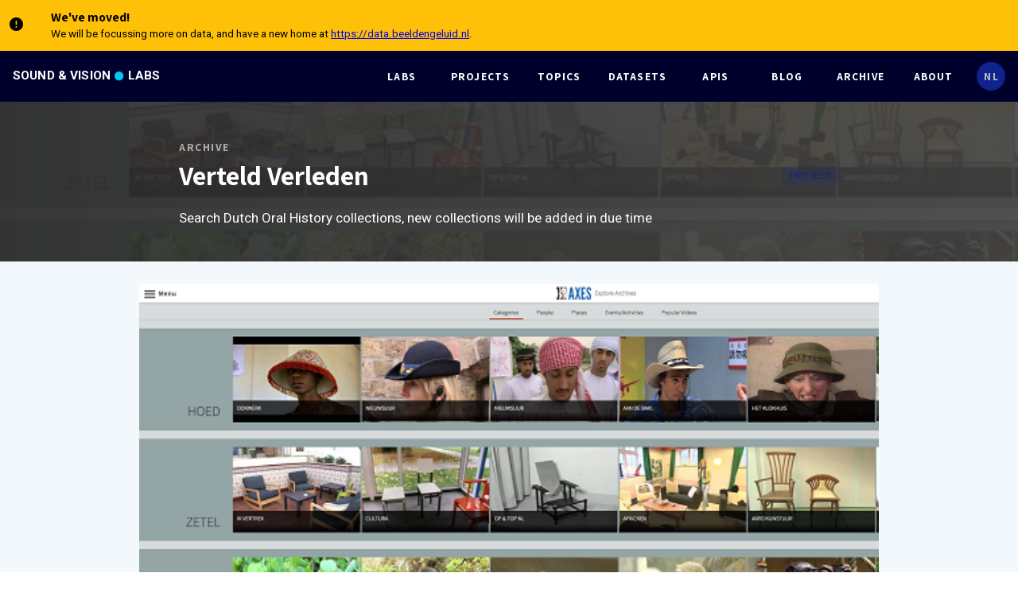

--- FILE ---
content_type: text/html; charset=utf-8
request_url: https://labs.beeldengeluid.nl/archive/verteld-verleden
body_size: 7982
content:
<!DOCTYPE html>
<html >
<head><meta charset="utf-8">
<meta name="viewport" content="width=device-width, initial-scale=1">
<title>Beeld &amp; Geluid - Sound &amp; Vision · Labs</title>
<meta name="description" content>
<meta name="msapplication-TileColor" content="#ffffff">
<meta name="theme-color" content="#ffffff">
<link rel="icon" type="image/x-icon" href="/favicon.ico">
<link rel="apple-touch-icon" sizes="180x180" href="/apple-touch-icon.png">
<link rel="icon" type="image/png" sizes="32x32" href="/favicon-32x32.png">
<link rel="icon" type="image/png" sizes="16x16" href="/favicon-16x16.png">
<link rel="manifest" href="/site.webmanifest">
<link rel="stylesheet" href="https://fonts.googleapis.com/css2?family=Assistant:wght@700&display=swap">
<link rel="stylesheet" href="https://fonts.googleapis.com/css?family=Roboto:100,300,400,500,700,900&display=swap">
<script src="/matomo-tracking-code.js"></script>
<style id="vuetify-theme-stylesheet">:root {
      --v-theme-background: 255,255,255;
      --v-theme-background-overlay-multiplier: 1;
      --v-theme-surface: 255,255,255;
      --v-theme-surface-overlay-multiplier: 1;
      --v-theme-surface-bright: 255,255,255;
      --v-theme-surface-bright-overlay-multiplier: 1;
      --v-theme-surface-variant: 66,66,66;
      --v-theme-surface-variant-overlay-multiplier: 2;
      --v-theme-on-surface-variant: 238,238,238;
      --v-theme-primary: 15,35,140;
      --v-theme-primary-overlay-multiplier: 2;
      --v-theme-primary-darken-1: 31,85,146;
      --v-theme-primary-darken-1-overlay-multiplier: 2;
      --v-theme-secondary: 255,143,0;
      --v-theme-secondary-overlay-multiplier: 1;
      --v-theme-secondary-darken-1: 1,135,134;
      --v-theme-secondary-darken-1-overlay-multiplier: 1;
      --v-theme-error: 221,44,0;
      --v-theme-error-overlay-multiplier: 2;
      --v-theme-info: 38,166,154;
      --v-theme-info-overlay-multiplier: 1;
      --v-theme-success: 0,230,118;
      --v-theme-success-overlay-multiplier: 1;
      --v-theme-warning: 255,193,7;
      --v-theme-warning-overlay-multiplier: 1;
      --v-theme-nisvlightblue: 5,200,240;
      --v-theme-nisvlightblue-overlay-multiplier: 1;
      --v-theme-nisvdarkblue: 15,35,140;
      --v-theme-nisvdarkblue-overlay-multiplier: 2;
      --v-theme-tertiary: 216,27,96;
      --v-theme-tertiary-overlay-multiplier: 2;
      --v-theme-quaternary: 142,36,170;
      --v-theme-quaternary-overlay-multiplier: 2;
      --v-theme-quinary: 0,137,123;
      --v-theme-quinary-overlay-multiplier: 1;
      --v-theme-senary: 67,160,71;
      --v-theme-senary-overlay-multiplier: 1;
      --v-theme-accent: 66,66,66;
      --v-theme-accent-overlay-multiplier: 2;
      --v-theme-nisvlightblue-lighten-1: 74,228,255;
      --v-theme-nisvlightblue-lighten-1-overlay-multiplier: 1;
      --v-theme-nisvlightblue-lighten-2: 112,255,255;
      --v-theme-nisvlightblue-lighten-2-overlay-multiplier: 1;
      --v-theme-nisvlightblue-lighten-3: 146,255,255;
      --v-theme-nisvlightblue-lighten-3-overlay-multiplier: 1;
      --v-theme-nisvlightblue-lighten-4: 179,255,255;
      --v-theme-nisvlightblue-lighten-4-overlay-multiplier: 1;
      --v-theme-nisvlightblue-lighten-5: 211,255,255;
      --v-theme-nisvlightblue-lighten-5-overlay-multiplier: 1;
      --v-theme-nisvlightblue-lighten-6: 242,255,255;
      --v-theme-nisvlightblue-lighten-6-overlay-multiplier: 1;
      --v-theme-nisvlightblue-darken-1: 0,172,212;
      --v-theme-nisvlightblue-darken-1-overlay-multiplier: 1;
      --v-theme-nisvlightblue-darken-2: 0,146,184;
      --v-theme-nisvlightblue-darken-2-overlay-multiplier: 1;
      --v-theme-nisvlightblue-darken-3: 0,120,157;
      --v-theme-nisvlightblue-darken-3-overlay-multiplier: 2;
      --v-theme-nisvlightblue-darken-4: 0,95,131;
      --v-theme-nisvlightblue-darken-4-overlay-multiplier: 2;
      --v-theme-nisvlightblue-darken-5: 0,71,105;
      --v-theme-nisvlightblue-darken-5-overlay-multiplier: 2;
      --v-theme-nisvlightblue-darken-6: 0,48,81;
      --v-theme-nisvlightblue-darken-6-overlay-multiplier: 2;
      --v-theme-nisvdarkblue-lighten-1: 57,57,167;
      --v-theme-nisvdarkblue-lighten-1-overlay-multiplier: 2;
      --v-theme-nisvdarkblue-lighten-2: 88,80,195;
      --v-theme-nisvdarkblue-lighten-2-overlay-multiplier: 2;
      --v-theme-nisvdarkblue-lighten-3: 117,105,223;
      --v-theme-nisvdarkblue-lighten-3-overlay-multiplier: 1;
      --v-theme-nisvdarkblue-lighten-4: 146,130,252;
      --v-theme-nisvdarkblue-lighten-4-overlay-multiplier: 1;
      --v-theme-nisvdarkblue-lighten-5: 175,156,255;
      --v-theme-nisvdarkblue-lighten-5-overlay-multiplier: 1;
      --v-theme-nisvdarkblue-lighten-6: 204,183,255;
      --v-theme-nisvdarkblue-lighten-6-overlay-multiplier: 1;
      --v-theme-nisvdarkblue-darken-1: 0,15,114;
      --v-theme-nisvdarkblue-darken-1-overlay-multiplier: 2;
      --v-theme-nisvdarkblue-darken-2: 0,0,89;
      --v-theme-nisvdarkblue-darken-2-overlay-multiplier: 2;
      --v-theme-nisvdarkblue-darken-3: 0,0,65;
      --v-theme-nisvdarkblue-darken-3-overlay-multiplier: 2;
      --v-theme-nisvdarkblue-darken-4: 0,0,45;
      --v-theme-nisvdarkblue-darken-4-overlay-multiplier: 2;
      --v-theme-nisvdarkblue-darken-5: 0,0,28;
      --v-theme-nisvdarkblue-darken-5-overlay-multiplier: 2;
      --v-theme-nisvdarkblue-darken-6: 0,0,3;
      --v-theme-nisvdarkblue-darken-6-overlay-multiplier: 2;
      --v-theme-on-background: 0,0,0;
      --v-theme-on-surface: 0,0,0;
      --v-theme-on-surface-bright: 0,0,0;
      --v-theme-on-primary: 255,255,255;
      --v-theme-on-primary-darken-1: 255,255,255;
      --v-theme-on-secondary: 0,0,0;
      --v-theme-on-secondary-darken-1: 255,255,255;
      --v-theme-on-error: 255,255,255;
      --v-theme-on-info: 255,255,255;
      --v-theme-on-success: 0,0,0;
      --v-theme-on-warning: 0,0,0;
      --v-theme-on-nisvlightblue: 0,0,0;
      --v-theme-on-nisvdarkblue: 255,255,255;
      --v-theme-on-tertiary: 255,255,255;
      --v-theme-on-quaternary: 255,255,255;
      --v-theme-on-quinary: 255,255,255;
      --v-theme-on-senary: 255,255,255;
      --v-theme-on-accent: 255,255,255;
      --v-theme-on-nisvlightblue-lighten-1: 0,0,0;
      --v-theme-on-nisvlightblue-lighten-2: 0,0,0;
      --v-theme-on-nisvlightblue-lighten-3: 0,0,0;
      --v-theme-on-nisvlightblue-lighten-4: 0,0,0;
      --v-theme-on-nisvlightblue-lighten-5: 0,0,0;
      --v-theme-on-nisvlightblue-lighten-6: 0,0,0;
      --v-theme-on-nisvlightblue-darken-1: 255,255,255;
      --v-theme-on-nisvlightblue-darken-2: 255,255,255;
      --v-theme-on-nisvlightblue-darken-3: 255,255,255;
      --v-theme-on-nisvlightblue-darken-4: 255,255,255;
      --v-theme-on-nisvlightblue-darken-5: 255,255,255;
      --v-theme-on-nisvlightblue-darken-6: 255,255,255;
      --v-theme-on-nisvdarkblue-lighten-1: 255,255,255;
      --v-theme-on-nisvdarkblue-lighten-2: 255,255,255;
      --v-theme-on-nisvdarkblue-lighten-3: 255,255,255;
      --v-theme-on-nisvdarkblue-lighten-4: 255,255,255;
      --v-theme-on-nisvdarkblue-lighten-5: 255,255,255;
      --v-theme-on-nisvdarkblue-lighten-6: 0,0,0;
      --v-theme-on-nisvdarkblue-darken-1: 255,255,255;
      --v-theme-on-nisvdarkblue-darken-2: 255,255,255;
      --v-theme-on-nisvdarkblue-darken-3: 255,255,255;
      --v-theme-on-nisvdarkblue-darken-4: 255,255,255;
      --v-theme-on-nisvdarkblue-darken-5: 255,255,255;
      --v-theme-on-nisvdarkblue-darken-6: 255,255,255;
      --v-border-color: 0, 0, 0;
      --v-border-opacity: 0.12;
      --v-high-emphasis-opacity: 0.87;
      --v-medium-emphasis-opacity: 0.6;
      --v-disabled-opacity: 0.38;
      --v-idle-opacity: 0.04;
      --v-hover-opacity: 0.04;
      --v-focus-opacity: 0.12;
      --v-selected-opacity: 0.08;
      --v-activated-opacity: 0.12;
      --v-pressed-opacity: 0.12;
      --v-dragged-opacity: 0.08;
      --v-theme-kbd: 33, 37, 41;
      --v-theme-on-kbd: 255, 255, 255;
      --v-theme-code: 245, 245, 245;
      --v-theme-on-code: 0, 0, 0;
    }
    .v-theme--light {
      color-scheme: normal;
      --v-theme-background: 255,255,255;
      --v-theme-background-overlay-multiplier: 1;
      --v-theme-surface: 255,255,255;
      --v-theme-surface-overlay-multiplier: 1;
      --v-theme-surface-bright: 255,255,255;
      --v-theme-surface-bright-overlay-multiplier: 1;
      --v-theme-surface-variant: 66,66,66;
      --v-theme-surface-variant-overlay-multiplier: 2;
      --v-theme-on-surface-variant: 238,238,238;
      --v-theme-primary: 15,35,140;
      --v-theme-primary-overlay-multiplier: 2;
      --v-theme-primary-darken-1: 31,85,146;
      --v-theme-primary-darken-1-overlay-multiplier: 2;
      --v-theme-secondary: 255,143,0;
      --v-theme-secondary-overlay-multiplier: 1;
      --v-theme-secondary-darken-1: 1,135,134;
      --v-theme-secondary-darken-1-overlay-multiplier: 1;
      --v-theme-error: 221,44,0;
      --v-theme-error-overlay-multiplier: 2;
      --v-theme-info: 38,166,154;
      --v-theme-info-overlay-multiplier: 1;
      --v-theme-success: 0,230,118;
      --v-theme-success-overlay-multiplier: 1;
      --v-theme-warning: 255,193,7;
      --v-theme-warning-overlay-multiplier: 1;
      --v-theme-nisvlightblue: 5,200,240;
      --v-theme-nisvlightblue-overlay-multiplier: 1;
      --v-theme-nisvdarkblue: 15,35,140;
      --v-theme-nisvdarkblue-overlay-multiplier: 2;
      --v-theme-tertiary: 216,27,96;
      --v-theme-tertiary-overlay-multiplier: 2;
      --v-theme-quaternary: 142,36,170;
      --v-theme-quaternary-overlay-multiplier: 2;
      --v-theme-quinary: 0,137,123;
      --v-theme-quinary-overlay-multiplier: 1;
      --v-theme-senary: 67,160,71;
      --v-theme-senary-overlay-multiplier: 1;
      --v-theme-accent: 66,66,66;
      --v-theme-accent-overlay-multiplier: 2;
      --v-theme-nisvlightblue-lighten-1: 74,228,255;
      --v-theme-nisvlightblue-lighten-1-overlay-multiplier: 1;
      --v-theme-nisvlightblue-lighten-2: 112,255,255;
      --v-theme-nisvlightblue-lighten-2-overlay-multiplier: 1;
      --v-theme-nisvlightblue-lighten-3: 146,255,255;
      --v-theme-nisvlightblue-lighten-3-overlay-multiplier: 1;
      --v-theme-nisvlightblue-lighten-4: 179,255,255;
      --v-theme-nisvlightblue-lighten-4-overlay-multiplier: 1;
      --v-theme-nisvlightblue-lighten-5: 211,255,255;
      --v-theme-nisvlightblue-lighten-5-overlay-multiplier: 1;
      --v-theme-nisvlightblue-lighten-6: 242,255,255;
      --v-theme-nisvlightblue-lighten-6-overlay-multiplier: 1;
      --v-theme-nisvlightblue-darken-1: 0,172,212;
      --v-theme-nisvlightblue-darken-1-overlay-multiplier: 1;
      --v-theme-nisvlightblue-darken-2: 0,146,184;
      --v-theme-nisvlightblue-darken-2-overlay-multiplier: 1;
      --v-theme-nisvlightblue-darken-3: 0,120,157;
      --v-theme-nisvlightblue-darken-3-overlay-multiplier: 2;
      --v-theme-nisvlightblue-darken-4: 0,95,131;
      --v-theme-nisvlightblue-darken-4-overlay-multiplier: 2;
      --v-theme-nisvlightblue-darken-5: 0,71,105;
      --v-theme-nisvlightblue-darken-5-overlay-multiplier: 2;
      --v-theme-nisvlightblue-darken-6: 0,48,81;
      --v-theme-nisvlightblue-darken-6-overlay-multiplier: 2;
      --v-theme-nisvdarkblue-lighten-1: 57,57,167;
      --v-theme-nisvdarkblue-lighten-1-overlay-multiplier: 2;
      --v-theme-nisvdarkblue-lighten-2: 88,80,195;
      --v-theme-nisvdarkblue-lighten-2-overlay-multiplier: 2;
      --v-theme-nisvdarkblue-lighten-3: 117,105,223;
      --v-theme-nisvdarkblue-lighten-3-overlay-multiplier: 1;
      --v-theme-nisvdarkblue-lighten-4: 146,130,252;
      --v-theme-nisvdarkblue-lighten-4-overlay-multiplier: 1;
      --v-theme-nisvdarkblue-lighten-5: 175,156,255;
      --v-theme-nisvdarkblue-lighten-5-overlay-multiplier: 1;
      --v-theme-nisvdarkblue-lighten-6: 204,183,255;
      --v-theme-nisvdarkblue-lighten-6-overlay-multiplier: 1;
      --v-theme-nisvdarkblue-darken-1: 0,15,114;
      --v-theme-nisvdarkblue-darken-1-overlay-multiplier: 2;
      --v-theme-nisvdarkblue-darken-2: 0,0,89;
      --v-theme-nisvdarkblue-darken-2-overlay-multiplier: 2;
      --v-theme-nisvdarkblue-darken-3: 0,0,65;
      --v-theme-nisvdarkblue-darken-3-overlay-multiplier: 2;
      --v-theme-nisvdarkblue-darken-4: 0,0,45;
      --v-theme-nisvdarkblue-darken-4-overlay-multiplier: 2;
      --v-theme-nisvdarkblue-darken-5: 0,0,28;
      --v-theme-nisvdarkblue-darken-5-overlay-multiplier: 2;
      --v-theme-nisvdarkblue-darken-6: 0,0,3;
      --v-theme-nisvdarkblue-darken-6-overlay-multiplier: 2;
      --v-theme-on-background: 0,0,0;
      --v-theme-on-surface: 0,0,0;
      --v-theme-on-surface-bright: 0,0,0;
      --v-theme-on-primary: 255,255,255;
      --v-theme-on-primary-darken-1: 255,255,255;
      --v-theme-on-secondary: 0,0,0;
      --v-theme-on-secondary-darken-1: 255,255,255;
      --v-theme-on-error: 255,255,255;
      --v-theme-on-info: 255,255,255;
      --v-theme-on-success: 0,0,0;
      --v-theme-on-warning: 0,0,0;
      --v-theme-on-nisvlightblue: 0,0,0;
      --v-theme-on-nisvdarkblue: 255,255,255;
      --v-theme-on-tertiary: 255,255,255;
      --v-theme-on-quaternary: 255,255,255;
      --v-theme-on-quinary: 255,255,255;
      --v-theme-on-senary: 255,255,255;
      --v-theme-on-accent: 255,255,255;
      --v-theme-on-nisvlightblue-lighten-1: 0,0,0;
      --v-theme-on-nisvlightblue-lighten-2: 0,0,0;
      --v-theme-on-nisvlightblue-lighten-3: 0,0,0;
      --v-theme-on-nisvlightblue-lighten-4: 0,0,0;
      --v-theme-on-nisvlightblue-lighten-5: 0,0,0;
      --v-theme-on-nisvlightblue-lighten-6: 0,0,0;
      --v-theme-on-nisvlightblue-darken-1: 255,255,255;
      --v-theme-on-nisvlightblue-darken-2: 255,255,255;
      --v-theme-on-nisvlightblue-darken-3: 255,255,255;
      --v-theme-on-nisvlightblue-darken-4: 255,255,255;
      --v-theme-on-nisvlightblue-darken-5: 255,255,255;
      --v-theme-on-nisvlightblue-darken-6: 255,255,255;
      --v-theme-on-nisvdarkblue-lighten-1: 255,255,255;
      --v-theme-on-nisvdarkblue-lighten-2: 255,255,255;
      --v-theme-on-nisvdarkblue-lighten-3: 255,255,255;
      --v-theme-on-nisvdarkblue-lighten-4: 255,255,255;
      --v-theme-on-nisvdarkblue-lighten-5: 255,255,255;
      --v-theme-on-nisvdarkblue-lighten-6: 0,0,0;
      --v-theme-on-nisvdarkblue-darken-1: 255,255,255;
      --v-theme-on-nisvdarkblue-darken-2: 255,255,255;
      --v-theme-on-nisvdarkblue-darken-3: 255,255,255;
      --v-theme-on-nisvdarkblue-darken-4: 255,255,255;
      --v-theme-on-nisvdarkblue-darken-5: 255,255,255;
      --v-theme-on-nisvdarkblue-darken-6: 255,255,255;
      --v-border-color: 0, 0, 0;
      --v-border-opacity: 0.12;
      --v-high-emphasis-opacity: 0.87;
      --v-medium-emphasis-opacity: 0.6;
      --v-disabled-opacity: 0.38;
      --v-idle-opacity: 0.04;
      --v-hover-opacity: 0.04;
      --v-focus-opacity: 0.12;
      --v-selected-opacity: 0.08;
      --v-activated-opacity: 0.12;
      --v-pressed-opacity: 0.12;
      --v-dragged-opacity: 0.08;
      --v-theme-kbd: 33, 37, 41;
      --v-theme-on-kbd: 255, 255, 255;
      --v-theme-code: 245, 245, 245;
      --v-theme-on-code: 0, 0, 0;
    }
    .v-theme--dark {
      color-scheme: normal;
      --v-theme-background: 18,18,18;
      --v-theme-background-overlay-multiplier: 2;
      --v-theme-surface: 33,33,33;
      --v-theme-surface-overlay-multiplier: 2;
      --v-theme-surface-bright: 204,191,214;
      --v-theme-surface-bright-overlay-multiplier: 1;
      --v-theme-surface-variant: 163,163,163;
      --v-theme-surface-variant-overlay-multiplier: 1;
      --v-theme-on-surface-variant: 66,66,66;
      --v-theme-primary: 15,35,140;
      --v-theme-primary-overlay-multiplier: 2;
      --v-theme-primary-darken-1: 39,124,193;
      --v-theme-primary-darken-1-overlay-multiplier: 1;
      --v-theme-secondary: 255,143,0;
      --v-theme-secondary-overlay-multiplier: 1;
      --v-theme-secondary-darken-1: 72,169,166;
      --v-theme-secondary-darken-1-overlay-multiplier: 1;
      --v-theme-error: 221,44,0;
      --v-theme-error-overlay-multiplier: 2;
      --v-theme-info: 38,166,154;
      --v-theme-info-overlay-multiplier: 1;
      --v-theme-success: 0,230,118;
      --v-theme-success-overlay-multiplier: 1;
      --v-theme-warning: 255,193,7;
      --v-theme-warning-overlay-multiplier: 1;
      --v-theme-nisvlightblue: 5,200,240;
      --v-theme-nisvlightblue-overlay-multiplier: 1;
      --v-theme-nisvdarkblue: 15,35,140;
      --v-theme-nisvdarkblue-overlay-multiplier: 2;
      --v-theme-tertiary: 216,27,96;
      --v-theme-tertiary-overlay-multiplier: 2;
      --v-theme-quaternary: 142,36,170;
      --v-theme-quaternary-overlay-multiplier: 2;
      --v-theme-quinary: 0,137,123;
      --v-theme-quinary-overlay-multiplier: 1;
      --v-theme-senary: 67,160,71;
      --v-theme-senary-overlay-multiplier: 1;
      --v-theme-accent: 66,66,66;
      --v-theme-accent-overlay-multiplier: 2;
      --v-theme-nisvlightblue-lighten-1: 74,228,255;
      --v-theme-nisvlightblue-lighten-1-overlay-multiplier: 1;
      --v-theme-nisvlightblue-lighten-2: 112,255,255;
      --v-theme-nisvlightblue-lighten-2-overlay-multiplier: 1;
      --v-theme-nisvlightblue-lighten-3: 146,255,255;
      --v-theme-nisvlightblue-lighten-3-overlay-multiplier: 1;
      --v-theme-nisvlightblue-lighten-4: 179,255,255;
      --v-theme-nisvlightblue-lighten-4-overlay-multiplier: 1;
      --v-theme-nisvlightblue-lighten-5: 211,255,255;
      --v-theme-nisvlightblue-lighten-5-overlay-multiplier: 1;
      --v-theme-nisvlightblue-lighten-6: 242,255,255;
      --v-theme-nisvlightblue-lighten-6-overlay-multiplier: 1;
      --v-theme-nisvlightblue-darken-1: 0,172,212;
      --v-theme-nisvlightblue-darken-1-overlay-multiplier: 1;
      --v-theme-nisvlightblue-darken-2: 0,146,184;
      --v-theme-nisvlightblue-darken-2-overlay-multiplier: 1;
      --v-theme-nisvlightblue-darken-3: 0,120,157;
      --v-theme-nisvlightblue-darken-3-overlay-multiplier: 2;
      --v-theme-nisvlightblue-darken-4: 0,95,131;
      --v-theme-nisvlightblue-darken-4-overlay-multiplier: 2;
      --v-theme-nisvlightblue-darken-5: 0,71,105;
      --v-theme-nisvlightblue-darken-5-overlay-multiplier: 2;
      --v-theme-nisvlightblue-darken-6: 0,48,81;
      --v-theme-nisvlightblue-darken-6-overlay-multiplier: 2;
      --v-theme-nisvdarkblue-lighten-1: 57,57,167;
      --v-theme-nisvdarkblue-lighten-1-overlay-multiplier: 2;
      --v-theme-nisvdarkblue-lighten-2: 88,80,195;
      --v-theme-nisvdarkblue-lighten-2-overlay-multiplier: 2;
      --v-theme-nisvdarkblue-lighten-3: 117,105,223;
      --v-theme-nisvdarkblue-lighten-3-overlay-multiplier: 1;
      --v-theme-nisvdarkblue-lighten-4: 146,130,252;
      --v-theme-nisvdarkblue-lighten-4-overlay-multiplier: 1;
      --v-theme-nisvdarkblue-lighten-5: 175,156,255;
      --v-theme-nisvdarkblue-lighten-5-overlay-multiplier: 1;
      --v-theme-nisvdarkblue-lighten-6: 204,183,255;
      --v-theme-nisvdarkblue-lighten-6-overlay-multiplier: 1;
      --v-theme-nisvdarkblue-darken-1: 0,15,114;
      --v-theme-nisvdarkblue-darken-1-overlay-multiplier: 2;
      --v-theme-nisvdarkblue-darken-2: 0,0,89;
      --v-theme-nisvdarkblue-darken-2-overlay-multiplier: 2;
      --v-theme-nisvdarkblue-darken-3: 0,0,65;
      --v-theme-nisvdarkblue-darken-3-overlay-multiplier: 2;
      --v-theme-nisvdarkblue-darken-4: 0,0,45;
      --v-theme-nisvdarkblue-darken-4-overlay-multiplier: 2;
      --v-theme-nisvdarkblue-darken-5: 0,0,28;
      --v-theme-nisvdarkblue-darken-5-overlay-multiplier: 2;
      --v-theme-nisvdarkblue-darken-6: 0,0,3;
      --v-theme-nisvdarkblue-darken-6-overlay-multiplier: 2;
      --v-theme-on-background: 255,255,255;
      --v-theme-on-surface: 255,255,255;
      --v-theme-on-surface-bright: 0,0,0;
      --v-theme-on-primary: 255,255,255;
      --v-theme-on-primary-darken-1: 255,255,255;
      --v-theme-on-secondary: 0,0,0;
      --v-theme-on-secondary-darken-1: 255,255,255;
      --v-theme-on-error: 255,255,255;
      --v-theme-on-info: 255,255,255;
      --v-theme-on-success: 0,0,0;
      --v-theme-on-warning: 0,0,0;
      --v-theme-on-nisvlightblue: 0,0,0;
      --v-theme-on-nisvdarkblue: 255,255,255;
      --v-theme-on-tertiary: 255,255,255;
      --v-theme-on-quaternary: 255,255,255;
      --v-theme-on-quinary: 255,255,255;
      --v-theme-on-senary: 255,255,255;
      --v-theme-on-accent: 255,255,255;
      --v-theme-on-nisvlightblue-lighten-1: 0,0,0;
      --v-theme-on-nisvlightblue-lighten-2: 0,0,0;
      --v-theme-on-nisvlightblue-lighten-3: 0,0,0;
      --v-theme-on-nisvlightblue-lighten-4: 0,0,0;
      --v-theme-on-nisvlightblue-lighten-5: 0,0,0;
      --v-theme-on-nisvlightblue-lighten-6: 0,0,0;
      --v-theme-on-nisvlightblue-darken-1: 255,255,255;
      --v-theme-on-nisvlightblue-darken-2: 255,255,255;
      --v-theme-on-nisvlightblue-darken-3: 255,255,255;
      --v-theme-on-nisvlightblue-darken-4: 255,255,255;
      --v-theme-on-nisvlightblue-darken-5: 255,255,255;
      --v-theme-on-nisvlightblue-darken-6: 255,255,255;
      --v-theme-on-nisvdarkblue-lighten-1: 255,255,255;
      --v-theme-on-nisvdarkblue-lighten-2: 255,255,255;
      --v-theme-on-nisvdarkblue-lighten-3: 255,255,255;
      --v-theme-on-nisvdarkblue-lighten-4: 255,255,255;
      --v-theme-on-nisvdarkblue-lighten-5: 255,255,255;
      --v-theme-on-nisvdarkblue-lighten-6: 0,0,0;
      --v-theme-on-nisvdarkblue-darken-1: 255,255,255;
      --v-theme-on-nisvdarkblue-darken-2: 255,255,255;
      --v-theme-on-nisvdarkblue-darken-3: 255,255,255;
      --v-theme-on-nisvdarkblue-darken-4: 255,255,255;
      --v-theme-on-nisvdarkblue-darken-5: 255,255,255;
      --v-theme-on-nisvdarkblue-darken-6: 255,255,255;
      --v-border-color: 255, 255, 255;
      --v-border-opacity: 0.12;
      --v-high-emphasis-opacity: 1;
      --v-medium-emphasis-opacity: 0.7;
      --v-disabled-opacity: 0.5;
      --v-idle-opacity: 0.1;
      --v-hover-opacity: 0.04;
      --v-focus-opacity: 0.12;
      --v-selected-opacity: 0.08;
      --v-activated-opacity: 0.12;
      --v-pressed-opacity: 0.16;
      --v-dragged-opacity: 0.08;
      --v-theme-kbd: 33, 37, 41;
      --v-theme-on-kbd: 255, 255, 255;
      --v-theme-code: 52, 52, 52;
      --v-theme-on-code: 204, 204, 204;
    }
    .bg-background {
      --v-theme-overlay-multiplier: var(--v-theme-background-overlay-multiplier);
      background-color: rgb(var(--v-theme-background)) !important;
      color: rgb(var(--v-theme-on-background)) !important;
    }
    .bg-surface {
      --v-theme-overlay-multiplier: var(--v-theme-surface-overlay-multiplier);
      background-color: rgb(var(--v-theme-surface)) !important;
      color: rgb(var(--v-theme-on-surface)) !important;
    }
    .bg-surface-bright {
      --v-theme-overlay-multiplier: var(--v-theme-surface-bright-overlay-multiplier);
      background-color: rgb(var(--v-theme-surface-bright)) !important;
      color: rgb(var(--v-theme-on-surface-bright)) !important;
    }
    .bg-surface-variant {
      --v-theme-overlay-multiplier: var(--v-theme-surface-variant-overlay-multiplier);
      background-color: rgb(var(--v-theme-surface-variant)) !important;
      color: rgb(var(--v-theme-on-surface-variant)) !important;
    }
    .bg-primary {
      --v-theme-overlay-multiplier: var(--v-theme-primary-overlay-multiplier);
      background-color: rgb(var(--v-theme-primary)) !important;
      color: rgb(var(--v-theme-on-primary)) !important;
    }
    .bg-primary-darken-1 {
      --v-theme-overlay-multiplier: var(--v-theme-primary-darken-1-overlay-multiplier);
      background-color: rgb(var(--v-theme-primary-darken-1)) !important;
      color: rgb(var(--v-theme-on-primary-darken-1)) !important;
    }
    .bg-secondary {
      --v-theme-overlay-multiplier: var(--v-theme-secondary-overlay-multiplier);
      background-color: rgb(var(--v-theme-secondary)) !important;
      color: rgb(var(--v-theme-on-secondary)) !important;
    }
    .bg-secondary-darken-1 {
      --v-theme-overlay-multiplier: var(--v-theme-secondary-darken-1-overlay-multiplier);
      background-color: rgb(var(--v-theme-secondary-darken-1)) !important;
      color: rgb(var(--v-theme-on-secondary-darken-1)) !important;
    }
    .bg-error {
      --v-theme-overlay-multiplier: var(--v-theme-error-overlay-multiplier);
      background-color: rgb(var(--v-theme-error)) !important;
      color: rgb(var(--v-theme-on-error)) !important;
    }
    .bg-info {
      --v-theme-overlay-multiplier: var(--v-theme-info-overlay-multiplier);
      background-color: rgb(var(--v-theme-info)) !important;
      color: rgb(var(--v-theme-on-info)) !important;
    }
    .bg-success {
      --v-theme-overlay-multiplier: var(--v-theme-success-overlay-multiplier);
      background-color: rgb(var(--v-theme-success)) !important;
      color: rgb(var(--v-theme-on-success)) !important;
    }
    .bg-warning {
      --v-theme-overlay-multiplier: var(--v-theme-warning-overlay-multiplier);
      background-color: rgb(var(--v-theme-warning)) !important;
      color: rgb(var(--v-theme-on-warning)) !important;
    }
    .bg-nisvlightblue {
      --v-theme-overlay-multiplier: var(--v-theme-nisvlightblue-overlay-multiplier);
      background-color: rgb(var(--v-theme-nisvlightblue)) !important;
      color: rgb(var(--v-theme-on-nisvlightblue)) !important;
    }
    .bg-nisvdarkblue {
      --v-theme-overlay-multiplier: var(--v-theme-nisvdarkblue-overlay-multiplier);
      background-color: rgb(var(--v-theme-nisvdarkblue)) !important;
      color: rgb(var(--v-theme-on-nisvdarkblue)) !important;
    }
    .bg-tertiary {
      --v-theme-overlay-multiplier: var(--v-theme-tertiary-overlay-multiplier);
      background-color: rgb(var(--v-theme-tertiary)) !important;
      color: rgb(var(--v-theme-on-tertiary)) !important;
    }
    .bg-quaternary {
      --v-theme-overlay-multiplier: var(--v-theme-quaternary-overlay-multiplier);
      background-color: rgb(var(--v-theme-quaternary)) !important;
      color: rgb(var(--v-theme-on-quaternary)) !important;
    }
    .bg-quinary {
      --v-theme-overlay-multiplier: var(--v-theme-quinary-overlay-multiplier);
      background-color: rgb(var(--v-theme-quinary)) !important;
      color: rgb(var(--v-theme-on-quinary)) !important;
    }
    .bg-senary {
      --v-theme-overlay-multiplier: var(--v-theme-senary-overlay-multiplier);
      background-color: rgb(var(--v-theme-senary)) !important;
      color: rgb(var(--v-theme-on-senary)) !important;
    }
    .bg-accent {
      --v-theme-overlay-multiplier: var(--v-theme-accent-overlay-multiplier);
      background-color: rgb(var(--v-theme-accent)) !important;
      color: rgb(var(--v-theme-on-accent)) !important;
    }
    .bg-nisvlightblue-lighten-1 {
      --v-theme-overlay-multiplier: var(--v-theme-nisvlightblue-lighten-1-overlay-multiplier);
      background-color: rgb(var(--v-theme-nisvlightblue-lighten-1)) !important;
      color: rgb(var(--v-theme-on-nisvlightblue-lighten-1)) !important;
    }
    .bg-nisvlightblue-lighten-2 {
      --v-theme-overlay-multiplier: var(--v-theme-nisvlightblue-lighten-2-overlay-multiplier);
      background-color: rgb(var(--v-theme-nisvlightblue-lighten-2)) !important;
      color: rgb(var(--v-theme-on-nisvlightblue-lighten-2)) !important;
    }
    .bg-nisvlightblue-lighten-3 {
      --v-theme-overlay-multiplier: var(--v-theme-nisvlightblue-lighten-3-overlay-multiplier);
      background-color: rgb(var(--v-theme-nisvlightblue-lighten-3)) !important;
      color: rgb(var(--v-theme-on-nisvlightblue-lighten-3)) !important;
    }
    .bg-nisvlightblue-lighten-4 {
      --v-theme-overlay-multiplier: var(--v-theme-nisvlightblue-lighten-4-overlay-multiplier);
      background-color: rgb(var(--v-theme-nisvlightblue-lighten-4)) !important;
      color: rgb(var(--v-theme-on-nisvlightblue-lighten-4)) !important;
    }
    .bg-nisvlightblue-lighten-5 {
      --v-theme-overlay-multiplier: var(--v-theme-nisvlightblue-lighten-5-overlay-multiplier);
      background-color: rgb(var(--v-theme-nisvlightblue-lighten-5)) !important;
      color: rgb(var(--v-theme-on-nisvlightblue-lighten-5)) !important;
    }
    .bg-nisvlightblue-lighten-6 {
      --v-theme-overlay-multiplier: var(--v-theme-nisvlightblue-lighten-6-overlay-multiplier);
      background-color: rgb(var(--v-theme-nisvlightblue-lighten-6)) !important;
      color: rgb(var(--v-theme-on-nisvlightblue-lighten-6)) !important;
    }
    .bg-nisvlightblue-darken-1 {
      --v-theme-overlay-multiplier: var(--v-theme-nisvlightblue-darken-1-overlay-multiplier);
      background-color: rgb(var(--v-theme-nisvlightblue-darken-1)) !important;
      color: rgb(var(--v-theme-on-nisvlightblue-darken-1)) !important;
    }
    .bg-nisvlightblue-darken-2 {
      --v-theme-overlay-multiplier: var(--v-theme-nisvlightblue-darken-2-overlay-multiplier);
      background-color: rgb(var(--v-theme-nisvlightblue-darken-2)) !important;
      color: rgb(var(--v-theme-on-nisvlightblue-darken-2)) !important;
    }
    .bg-nisvlightblue-darken-3 {
      --v-theme-overlay-multiplier: var(--v-theme-nisvlightblue-darken-3-overlay-multiplier);
      background-color: rgb(var(--v-theme-nisvlightblue-darken-3)) !important;
      color: rgb(var(--v-theme-on-nisvlightblue-darken-3)) !important;
    }
    .bg-nisvlightblue-darken-4 {
      --v-theme-overlay-multiplier: var(--v-theme-nisvlightblue-darken-4-overlay-multiplier);
      background-color: rgb(var(--v-theme-nisvlightblue-darken-4)) !important;
      color: rgb(var(--v-theme-on-nisvlightblue-darken-4)) !important;
    }
    .bg-nisvlightblue-darken-5 {
      --v-theme-overlay-multiplier: var(--v-theme-nisvlightblue-darken-5-overlay-multiplier);
      background-color: rgb(var(--v-theme-nisvlightblue-darken-5)) !important;
      color: rgb(var(--v-theme-on-nisvlightblue-darken-5)) !important;
    }
    .bg-nisvlightblue-darken-6 {
      --v-theme-overlay-multiplier: var(--v-theme-nisvlightblue-darken-6-overlay-multiplier);
      background-color: rgb(var(--v-theme-nisvlightblue-darken-6)) !important;
      color: rgb(var(--v-theme-on-nisvlightblue-darken-6)) !important;
    }
    .bg-nisvdarkblue-lighten-1 {
      --v-theme-overlay-multiplier: var(--v-theme-nisvdarkblue-lighten-1-overlay-multiplier);
      background-color: rgb(var(--v-theme-nisvdarkblue-lighten-1)) !important;
      color: rgb(var(--v-theme-on-nisvdarkblue-lighten-1)) !important;
    }
    .bg-nisvdarkblue-lighten-2 {
      --v-theme-overlay-multiplier: var(--v-theme-nisvdarkblue-lighten-2-overlay-multiplier);
      background-color: rgb(var(--v-theme-nisvdarkblue-lighten-2)) !important;
      color: rgb(var(--v-theme-on-nisvdarkblue-lighten-2)) !important;
    }
    .bg-nisvdarkblue-lighten-3 {
      --v-theme-overlay-multiplier: var(--v-theme-nisvdarkblue-lighten-3-overlay-multiplier);
      background-color: rgb(var(--v-theme-nisvdarkblue-lighten-3)) !important;
      color: rgb(var(--v-theme-on-nisvdarkblue-lighten-3)) !important;
    }
    .bg-nisvdarkblue-lighten-4 {
      --v-theme-overlay-multiplier: var(--v-theme-nisvdarkblue-lighten-4-overlay-multiplier);
      background-color: rgb(var(--v-theme-nisvdarkblue-lighten-4)) !important;
      color: rgb(var(--v-theme-on-nisvdarkblue-lighten-4)) !important;
    }
    .bg-nisvdarkblue-lighten-5 {
      --v-theme-overlay-multiplier: var(--v-theme-nisvdarkblue-lighten-5-overlay-multiplier);
      background-color: rgb(var(--v-theme-nisvdarkblue-lighten-5)) !important;
      color: rgb(var(--v-theme-on-nisvdarkblue-lighten-5)) !important;
    }
    .bg-nisvdarkblue-lighten-6 {
      --v-theme-overlay-multiplier: var(--v-theme-nisvdarkblue-lighten-6-overlay-multiplier);
      background-color: rgb(var(--v-theme-nisvdarkblue-lighten-6)) !important;
      color: rgb(var(--v-theme-on-nisvdarkblue-lighten-6)) !important;
    }
    .bg-nisvdarkblue-darken-1 {
      --v-theme-overlay-multiplier: var(--v-theme-nisvdarkblue-darken-1-overlay-multiplier);
      background-color: rgb(var(--v-theme-nisvdarkblue-darken-1)) !important;
      color: rgb(var(--v-theme-on-nisvdarkblue-darken-1)) !important;
    }
    .bg-nisvdarkblue-darken-2 {
      --v-theme-overlay-multiplier: var(--v-theme-nisvdarkblue-darken-2-overlay-multiplier);
      background-color: rgb(var(--v-theme-nisvdarkblue-darken-2)) !important;
      color: rgb(var(--v-theme-on-nisvdarkblue-darken-2)) !important;
    }
    .bg-nisvdarkblue-darken-3 {
      --v-theme-overlay-multiplier: var(--v-theme-nisvdarkblue-darken-3-overlay-multiplier);
      background-color: rgb(var(--v-theme-nisvdarkblue-darken-3)) !important;
      color: rgb(var(--v-theme-on-nisvdarkblue-darken-3)) !important;
    }
    .bg-nisvdarkblue-darken-4 {
      --v-theme-overlay-multiplier: var(--v-theme-nisvdarkblue-darken-4-overlay-multiplier);
      background-color: rgb(var(--v-theme-nisvdarkblue-darken-4)) !important;
      color: rgb(var(--v-theme-on-nisvdarkblue-darken-4)) !important;
    }
    .bg-nisvdarkblue-darken-5 {
      --v-theme-overlay-multiplier: var(--v-theme-nisvdarkblue-darken-5-overlay-multiplier);
      background-color: rgb(var(--v-theme-nisvdarkblue-darken-5)) !important;
      color: rgb(var(--v-theme-on-nisvdarkblue-darken-5)) !important;
    }
    .bg-nisvdarkblue-darken-6 {
      --v-theme-overlay-multiplier: var(--v-theme-nisvdarkblue-darken-6-overlay-multiplier);
      background-color: rgb(var(--v-theme-nisvdarkblue-darken-6)) !important;
      color: rgb(var(--v-theme-on-nisvdarkblue-darken-6)) !important;
    }
    .text-background {
      color: rgb(var(--v-theme-background)) !important;
    }
    .border-background {
      --v-border-color: var(--v-theme-background);
    }
    .text-surface {
      color: rgb(var(--v-theme-surface)) !important;
    }
    .border-surface {
      --v-border-color: var(--v-theme-surface);
    }
    .text-surface-bright {
      color: rgb(var(--v-theme-surface-bright)) !important;
    }
    .border-surface-bright {
      --v-border-color: var(--v-theme-surface-bright);
    }
    .text-surface-variant {
      color: rgb(var(--v-theme-surface-variant)) !important;
    }
    .border-surface-variant {
      --v-border-color: var(--v-theme-surface-variant);
    }
    .on-surface-variant {
      color: rgb(var(--v-theme-on-surface-variant)) !important;
    }
    .text-primary {
      color: rgb(var(--v-theme-primary)) !important;
    }
    .border-primary {
      --v-border-color: var(--v-theme-primary);
    }
    .text-primary-darken-1 {
      color: rgb(var(--v-theme-primary-darken-1)) !important;
    }
    .border-primary-darken-1 {
      --v-border-color: var(--v-theme-primary-darken-1);
    }
    .text-secondary {
      color: rgb(var(--v-theme-secondary)) !important;
    }
    .border-secondary {
      --v-border-color: var(--v-theme-secondary);
    }
    .text-secondary-darken-1 {
      color: rgb(var(--v-theme-secondary-darken-1)) !important;
    }
    .border-secondary-darken-1 {
      --v-border-color: var(--v-theme-secondary-darken-1);
    }
    .text-error {
      color: rgb(var(--v-theme-error)) !important;
    }
    .border-error {
      --v-border-color: var(--v-theme-error);
    }
    .text-info {
      color: rgb(var(--v-theme-info)) !important;
    }
    .border-info {
      --v-border-color: var(--v-theme-info);
    }
    .text-success {
      color: rgb(var(--v-theme-success)) !important;
    }
    .border-success {
      --v-border-color: var(--v-theme-success);
    }
    .text-warning {
      color: rgb(var(--v-theme-warning)) !important;
    }
    .border-warning {
      --v-border-color: var(--v-theme-warning);
    }
    .text-nisvlightblue {
      color: rgb(var(--v-theme-nisvlightblue)) !important;
    }
    .border-nisvlightblue {
      --v-border-color: var(--v-theme-nisvlightblue);
    }
    .text-nisvdarkblue {
      color: rgb(var(--v-theme-nisvdarkblue)) !important;
    }
    .border-nisvdarkblue {
      --v-border-color: var(--v-theme-nisvdarkblue);
    }
    .text-tertiary {
      color: rgb(var(--v-theme-tertiary)) !important;
    }
    .border-tertiary {
      --v-border-color: var(--v-theme-tertiary);
    }
    .text-quaternary {
      color: rgb(var(--v-theme-quaternary)) !important;
    }
    .border-quaternary {
      --v-border-color: var(--v-theme-quaternary);
    }
    .text-quinary {
      color: rgb(var(--v-theme-quinary)) !important;
    }
    .border-quinary {
      --v-border-color: var(--v-theme-quinary);
    }
    .text-senary {
      color: rgb(var(--v-theme-senary)) !important;
    }
    .border-senary {
      --v-border-color: var(--v-theme-senary);
    }
    .text-accent {
      color: rgb(var(--v-theme-accent)) !important;
    }
    .border-accent {
      --v-border-color: var(--v-theme-accent);
    }
    .text-nisvlightblue-lighten-1 {
      color: rgb(var(--v-theme-nisvlightblue-lighten-1)) !important;
    }
    .border-nisvlightblue-lighten-1 {
      --v-border-color: var(--v-theme-nisvlightblue-lighten-1);
    }
    .text-nisvlightblue-lighten-2 {
      color: rgb(var(--v-theme-nisvlightblue-lighten-2)) !important;
    }
    .border-nisvlightblue-lighten-2 {
      --v-border-color: var(--v-theme-nisvlightblue-lighten-2);
    }
    .text-nisvlightblue-lighten-3 {
      color: rgb(var(--v-theme-nisvlightblue-lighten-3)) !important;
    }
    .border-nisvlightblue-lighten-3 {
      --v-border-color: var(--v-theme-nisvlightblue-lighten-3);
    }
    .text-nisvlightblue-lighten-4 {
      color: rgb(var(--v-theme-nisvlightblue-lighten-4)) !important;
    }
    .border-nisvlightblue-lighten-4 {
      --v-border-color: var(--v-theme-nisvlightblue-lighten-4);
    }
    .text-nisvlightblue-lighten-5 {
      color: rgb(var(--v-theme-nisvlightblue-lighten-5)) !important;
    }
    .border-nisvlightblue-lighten-5 {
      --v-border-color: var(--v-theme-nisvlightblue-lighten-5);
    }
    .text-nisvlightblue-lighten-6 {
      color: rgb(var(--v-theme-nisvlightblue-lighten-6)) !important;
    }
    .border-nisvlightblue-lighten-6 {
      --v-border-color: var(--v-theme-nisvlightblue-lighten-6);
    }
    .text-nisvlightblue-darken-1 {
      color: rgb(var(--v-theme-nisvlightblue-darken-1)) !important;
    }
    .border-nisvlightblue-darken-1 {
      --v-border-color: var(--v-theme-nisvlightblue-darken-1);
    }
    .text-nisvlightblue-darken-2 {
      color: rgb(var(--v-theme-nisvlightblue-darken-2)) !important;
    }
    .border-nisvlightblue-darken-2 {
      --v-border-color: var(--v-theme-nisvlightblue-darken-2);
    }
    .text-nisvlightblue-darken-3 {
      color: rgb(var(--v-theme-nisvlightblue-darken-3)) !important;
    }
    .border-nisvlightblue-darken-3 {
      --v-border-color: var(--v-theme-nisvlightblue-darken-3);
    }
    .text-nisvlightblue-darken-4 {
      color: rgb(var(--v-theme-nisvlightblue-darken-4)) !important;
    }
    .border-nisvlightblue-darken-4 {
      --v-border-color: var(--v-theme-nisvlightblue-darken-4);
    }
    .text-nisvlightblue-darken-5 {
      color: rgb(var(--v-theme-nisvlightblue-darken-5)) !important;
    }
    .border-nisvlightblue-darken-5 {
      --v-border-color: var(--v-theme-nisvlightblue-darken-5);
    }
    .text-nisvlightblue-darken-6 {
      color: rgb(var(--v-theme-nisvlightblue-darken-6)) !important;
    }
    .border-nisvlightblue-darken-6 {
      --v-border-color: var(--v-theme-nisvlightblue-darken-6);
    }
    .text-nisvdarkblue-lighten-1 {
      color: rgb(var(--v-theme-nisvdarkblue-lighten-1)) !important;
    }
    .border-nisvdarkblue-lighten-1 {
      --v-border-color: var(--v-theme-nisvdarkblue-lighten-1);
    }
    .text-nisvdarkblue-lighten-2 {
      color: rgb(var(--v-theme-nisvdarkblue-lighten-2)) !important;
    }
    .border-nisvdarkblue-lighten-2 {
      --v-border-color: var(--v-theme-nisvdarkblue-lighten-2);
    }
    .text-nisvdarkblue-lighten-3 {
      color: rgb(var(--v-theme-nisvdarkblue-lighten-3)) !important;
    }
    .border-nisvdarkblue-lighten-3 {
      --v-border-color: var(--v-theme-nisvdarkblue-lighten-3);
    }
    .text-nisvdarkblue-lighten-4 {
      color: rgb(var(--v-theme-nisvdarkblue-lighten-4)) !important;
    }
    .border-nisvdarkblue-lighten-4 {
      --v-border-color: var(--v-theme-nisvdarkblue-lighten-4);
    }
    .text-nisvdarkblue-lighten-5 {
      color: rgb(var(--v-theme-nisvdarkblue-lighten-5)) !important;
    }
    .border-nisvdarkblue-lighten-5 {
      --v-border-color: var(--v-theme-nisvdarkblue-lighten-5);
    }
    .text-nisvdarkblue-lighten-6 {
      color: rgb(var(--v-theme-nisvdarkblue-lighten-6)) !important;
    }
    .border-nisvdarkblue-lighten-6 {
      --v-border-color: var(--v-theme-nisvdarkblue-lighten-6);
    }
    .text-nisvdarkblue-darken-1 {
      color: rgb(var(--v-theme-nisvdarkblue-darken-1)) !important;
    }
    .border-nisvdarkblue-darken-1 {
      --v-border-color: var(--v-theme-nisvdarkblue-darken-1);
    }
    .text-nisvdarkblue-darken-2 {
      color: rgb(var(--v-theme-nisvdarkblue-darken-2)) !important;
    }
    .border-nisvdarkblue-darken-2 {
      --v-border-color: var(--v-theme-nisvdarkblue-darken-2);
    }
    .text-nisvdarkblue-darken-3 {
      color: rgb(var(--v-theme-nisvdarkblue-darken-3)) !important;
    }
    .border-nisvdarkblue-darken-3 {
      --v-border-color: var(--v-theme-nisvdarkblue-darken-3);
    }
    .text-nisvdarkblue-darken-4 {
      color: rgb(var(--v-theme-nisvdarkblue-darken-4)) !important;
    }
    .border-nisvdarkblue-darken-4 {
      --v-border-color: var(--v-theme-nisvdarkblue-darken-4);
    }
    .text-nisvdarkblue-darken-5 {
      color: rgb(var(--v-theme-nisvdarkblue-darken-5)) !important;
    }
    .border-nisvdarkblue-darken-5 {
      --v-border-color: var(--v-theme-nisvdarkblue-darken-5);
    }
    .text-nisvdarkblue-darken-6 {
      color: rgb(var(--v-theme-nisvdarkblue-darken-6)) !important;
    }
    .border-nisvdarkblue-darken-6 {
      --v-border-color: var(--v-theme-nisvdarkblue-darken-6);
    }
    .on-background {
      color: rgb(var(--v-theme-on-background)) !important;
    }
    .on-surface {
      color: rgb(var(--v-theme-on-surface)) !important;
    }
    .on-surface-bright {
      color: rgb(var(--v-theme-on-surface-bright)) !important;
    }
    .on-primary {
      color: rgb(var(--v-theme-on-primary)) !important;
    }
    .on-primary-darken-1 {
      color: rgb(var(--v-theme-on-primary-darken-1)) !important;
    }
    .on-secondary {
      color: rgb(var(--v-theme-on-secondary)) !important;
    }
    .on-secondary-darken-1 {
      color: rgb(var(--v-theme-on-secondary-darken-1)) !important;
    }
    .on-error {
      color: rgb(var(--v-theme-on-error)) !important;
    }
    .on-info {
      color: rgb(var(--v-theme-on-info)) !important;
    }
    .on-success {
      color: rgb(var(--v-theme-on-success)) !important;
    }
    .on-warning {
      color: rgb(var(--v-theme-on-warning)) !important;
    }
    .on-nisvlightblue {
      color: rgb(var(--v-theme-on-nisvlightblue)) !important;
    }
    .on-nisvdarkblue {
      color: rgb(var(--v-theme-on-nisvdarkblue)) !important;
    }
    .on-tertiary {
      color: rgb(var(--v-theme-on-tertiary)) !important;
    }
    .on-quaternary {
      color: rgb(var(--v-theme-on-quaternary)) !important;
    }
    .on-quinary {
      color: rgb(var(--v-theme-on-quinary)) !important;
    }
    .on-senary {
      color: rgb(var(--v-theme-on-senary)) !important;
    }
    .on-accent {
      color: rgb(var(--v-theme-on-accent)) !important;
    }
    .on-nisvlightblue-lighten-1 {
      color: rgb(var(--v-theme-on-nisvlightblue-lighten-1)) !important;
    }
    .on-nisvlightblue-lighten-2 {
      color: rgb(var(--v-theme-on-nisvlightblue-lighten-2)) !important;
    }
    .on-nisvlightblue-lighten-3 {
      color: rgb(var(--v-theme-on-nisvlightblue-lighten-3)) !important;
    }
    .on-nisvlightblue-lighten-4 {
      color: rgb(var(--v-theme-on-nisvlightblue-lighten-4)) !important;
    }
    .on-nisvlightblue-lighten-5 {
      color: rgb(var(--v-theme-on-nisvlightblue-lighten-5)) !important;
    }
    .on-nisvlightblue-lighten-6 {
      color: rgb(var(--v-theme-on-nisvlightblue-lighten-6)) !important;
    }
    .on-nisvlightblue-darken-1 {
      color: rgb(var(--v-theme-on-nisvlightblue-darken-1)) !important;
    }
    .on-nisvlightblue-darken-2 {
      color: rgb(var(--v-theme-on-nisvlightblue-darken-2)) !important;
    }
    .on-nisvlightblue-darken-3 {
      color: rgb(var(--v-theme-on-nisvlightblue-darken-3)) !important;
    }
    .on-nisvlightblue-darken-4 {
      color: rgb(var(--v-theme-on-nisvlightblue-darken-4)) !important;
    }
    .on-nisvlightblue-darken-5 {
      color: rgb(var(--v-theme-on-nisvlightblue-darken-5)) !important;
    }
    .on-nisvlightblue-darken-6 {
      color: rgb(var(--v-theme-on-nisvlightblue-darken-6)) !important;
    }
    .on-nisvdarkblue-lighten-1 {
      color: rgb(var(--v-theme-on-nisvdarkblue-lighten-1)) !important;
    }
    .on-nisvdarkblue-lighten-2 {
      color: rgb(var(--v-theme-on-nisvdarkblue-lighten-2)) !important;
    }
    .on-nisvdarkblue-lighten-3 {
      color: rgb(var(--v-theme-on-nisvdarkblue-lighten-3)) !important;
    }
    .on-nisvdarkblue-lighten-4 {
      color: rgb(var(--v-theme-on-nisvdarkblue-lighten-4)) !important;
    }
    .on-nisvdarkblue-lighten-5 {
      color: rgb(var(--v-theme-on-nisvdarkblue-lighten-5)) !important;
    }
    .on-nisvdarkblue-lighten-6 {
      color: rgb(var(--v-theme-on-nisvdarkblue-lighten-6)) !important;
    }
    .on-nisvdarkblue-darken-1 {
      color: rgb(var(--v-theme-on-nisvdarkblue-darken-1)) !important;
    }
    .on-nisvdarkblue-darken-2 {
      color: rgb(var(--v-theme-on-nisvdarkblue-darken-2)) !important;
    }
    .on-nisvdarkblue-darken-3 {
      color: rgb(var(--v-theme-on-nisvdarkblue-darken-3)) !important;
    }
    .on-nisvdarkblue-darken-4 {
      color: rgb(var(--v-theme-on-nisvdarkblue-darken-4)) !important;
    }
    .on-nisvdarkblue-darken-5 {
      color: rgb(var(--v-theme-on-nisvdarkblue-darken-5)) !important;
    }
    .on-nisvdarkblue-darken-6 {
      color: rgb(var(--v-theme-on-nisvdarkblue-darken-6)) !important;
    }
</style>
<link rel="stylesheet" href="/_nuxt/entry.NWuzGDJD.css">
<link rel="stylesheet" href="/_nuxt/ArticlePage.MGH5Tsg0.css">
<link rel="stylesheet" href="/_nuxt/DataTable.QgEXF4tw.css">
<link rel="stylesheet" href="/_nuxt/VChip.KMjFIFOk.css">
<link rel="modulepreload" as="script" crossorigin href="/_nuxt/entry.BTcXtfg9.js">
<link rel="modulepreload" as="script" crossorigin href="/_nuxt/_...slug_.R0IrxeCY.js">
<link rel="modulepreload" as="script" crossorigin href="/_nuxt/ArticlePage.tjJU-dNd.js">
<link rel="modulepreload" as="script" crossorigin href="/_nuxt/DataTable.N7-Tyg6O.js">
<link rel="modulepreload" as="script" crossorigin href="/_nuxt/VChip.IRb3TLLR.js">
<link rel="modulepreload" as="script" crossorigin href="/_nuxt/frontmatter.V1uumNMl.js">
<link rel="modulepreload" as="script" crossorigin href="/_nuxt/ContentRenderer.Fb1rAXRC.js">
<link rel="modulepreload" as="script" crossorigin href="/_nuxt/ContentRendererMarkdown.vue.WswH4XOn.js">
<link rel="modulepreload" as="script" crossorigin href="/_nuxt/index.1dSrIji7.js">
<link rel="modulepreload" as="script" crossorigin href="/_nuxt/preview.kOwGJ2s6.js">
<link rel="modulepreload" as="script" crossorigin href="/_nuxt/srcset.iBJ3Qlmy.js">
<link rel="modulepreload" as="script" crossorigin href="/_nuxt/query.1SZdAKsl.js">
<link rel="modulepreload" as="script" crossorigin href="/_nuxt/ContentRendererMarkdown.l1unKxON.js">
<link rel="modulepreload" as="script" crossorigin href="/_nuxt/ProseP.Y1kuNxo9.js">
<link rel="prefetch" as="script" crossorigin href="/_nuxt/i18n.config.XV4ZJuSn.js">
<script type="module" src="/_nuxt/entry.BTcXtfg9.js" crossorigin></script>
<script id="unhead:payload" type="application/json">{"titleTemplate":"%s - Sound & Vision · Labs"}</script></head>
<body ><div id="__nuxt"><div class="v-application v-theme--light v-layout v-layout--full-height v-locale--is-ltr" style="" data-v-67dce6a3><div class="v-application__wrap"><!--[--><!--[--><nav class="v-navigation-drawer v-navigation-drawer--left v-navigation-drawer--floating v-navigation-drawer--temporary v-theme--dark v-navigation-drawer--mobile d-sm-flex d-md-none" style="left:0;z-index:1004;transform:translateX(-110%);position:fixed;transition:none !important;" data-v-67dce6a3 position="fixed"><!----><!----><div class="v-navigation-drawer__content"><!--[--><div class="v-list-item v-theme--dark v-list-item--density-default v-list-item--variant-text" style="" data-v-67dce6a3><!--[--><!----><span class="v-list-item__underlay"></span><!--]--><!----><div class="v-list-item__content" data-no-activator><!----><!----><!--[--><div class="v-list-item-title pb-2" style="" data-v-67dce6a3><a href="/" class="text-black d-flex align-center" style="text-decoration:none;" data-v-67dce6a3><div class="text-subtitle-1 font-weight-bold text-uppercase text-white" data-v-67dce6a3 data-v-c673a7f2><span class="v-mid" data-v-c673a7f2>SOUND &amp; VISION </span><i class="mdi-circle mdi v-icon notranslate v-theme--dark v-icon--size-default v-mid text-subtitle-2" style="color:#05c8f0;" aria-hidden="true" data-v-c673a7f2></i><span class="v-mid" data-v-c673a7f2> LABS</span></div></a></div><!--]--></div><!----></div><hr class="v-divider v-theme--dark" style="" aria-orientation="horizontal" role="separator" data-v-67dce6a3><div class="v-list v-theme--dark bg-transparent v-list--density-default v-list--one-line" style="" tabindex="0" role="listbox" modelvalue="blogs" data-v-67dce6a3><!--[--><!--[--><a class="v-list-item v-list-item--link v-theme--dark v-list-item--density-default v-list-item--one-line v-list-item--variant-text" style="" href="/" tabindex="-2" router data-v-67dce6a3><!--[--><span class="v-list-item__overlay"></span><span class="v-list-item__underlay"></span><!--]--><div class="v-list-item__prepend"><!--[--><!----><i class="mdi-home mdi v-icon notranslate v-theme--dark v-icon--size-default" style="" aria-hidden="true" density="default"></i><!--]--><div class="v-list-item__spacer"></div></div><div class="v-list-item__content" data-no-activator><!----><!----><!--[--><div class="v-list-item-title text-uppercase" style="" data-v-67dce6a3><h4 data-v-67dce6a3>Home</h4></div><!--]--></div><!----></a><a class="v-list-item v-list-item--link v-theme--dark v-list-item--density-default v-list-item--one-line v-list-item--variant-text" style="" href="/labs" tabindex="-2" router data-v-67dce6a3><!--[--><span class="v-list-item__overlay"></span><span class="v-list-item__underlay"></span><!--]--><div class="v-list-item__prepend"><!--[--><!----><i class="mdi-flask mdi v-icon notranslate v-theme--dark v-icon--size-default" style="" aria-hidden="true" density="default"></i><!--]--><div class="v-list-item__spacer"></div></div><div class="v-list-item__content" data-no-activator><!----><!----><!--[--><div class="v-list-item-title text-uppercase" style="" data-v-67dce6a3><h4 data-v-67dce6a3>Labs</h4></div><!--]--></div><!----></a><a class="v-list-item v-list-item--link v-theme--dark v-list-item--density-default v-list-item--one-line v-list-item--variant-text" style="" href="/projects" tabindex="-2" router data-v-67dce6a3><!--[--><span class="v-list-item__overlay"></span><span class="v-list-item__underlay"></span><!--]--><div class="v-list-item__prepend"><!--[--><!----><i class="mdi-rocket-launch mdi v-icon notranslate v-theme--dark v-icon--size-default" style="" aria-hidden="true" density="default"></i><!--]--><div class="v-list-item__spacer"></div></div><div class="v-list-item__content" data-no-activator><!----><!----><!--[--><div class="v-list-item-title text-uppercase" style="" data-v-67dce6a3><h4 data-v-67dce6a3>Projects</h4></div><!--]--></div><!----></a><a class="v-list-item v-list-item--link v-theme--dark v-list-item--density-default v-list-item--one-line v-list-item--variant-text" style="" href="/topics" tabindex="-2" router data-v-67dce6a3><!--[--><span class="v-list-item__overlay"></span><span class="v-list-item__underlay"></span><!--]--><div class="v-list-item__prepend"><!--[--><!----><i class="mdi-shape mdi v-icon notranslate v-theme--dark v-icon--size-default" style="" aria-hidden="true" density="default"></i><!--]--><div class="v-list-item__spacer"></div></div><div class="v-list-item__content" data-no-activator><!----><!----><!--[--><div class="v-list-item-title text-uppercase" style="" data-v-67dce6a3><h4 data-v-67dce6a3>Topics</h4></div><!--]--></div><!----></a><a class="v-list-item v-list-item--link v-theme--dark v-list-item--density-default v-list-item--one-line v-list-item--variant-text" style="" href="/datasets" tabindex="-2" router data-v-67dce6a3><!--[--><span class="v-list-item__overlay"></span><span class="v-list-item__underlay"></span><!--]--><div class="v-list-item__prepend"><!--[--><!----><i class="mdi-database mdi v-icon notranslate v-theme--dark v-icon--size-default" style="" aria-hidden="true" density="default"></i><!--]--><div class="v-list-item__spacer"></div></div><div class="v-list-item__content" data-no-activator><!----><!----><!--[--><div class="v-list-item-title text-uppercase" style="" data-v-67dce6a3><h4 data-v-67dce6a3>Datasets</h4></div><!--]--></div><!----></a><a class="v-list-item v-list-item--link v-theme--dark v-list-item--density-default v-list-item--one-line v-list-item--variant-text" style="" href="/apis" tabindex="-2" router data-v-67dce6a3><!--[--><span class="v-list-item__overlay"></span><span class="v-list-item__underlay"></span><!--]--><div class="v-list-item__prepend"><!--[--><!----><i class="mdi-power-plug mdi v-icon notranslate v-theme--dark v-icon--size-default" style="" aria-hidden="true" density="default"></i><!--]--><div class="v-list-item__spacer"></div></div><div class="v-list-item__content" data-no-activator><!----><!----><!--[--><div class="v-list-item-title text-uppercase" style="" data-v-67dce6a3><h4 data-v-67dce6a3>APIs</h4></div><!--]--></div><!----></a><a class="v-list-item v-list-item--link v-theme--dark v-list-item--density-default v-list-item--one-line v-list-item--variant-text" style="" href="/blogs" tabindex="-2" router data-v-67dce6a3><!--[--><span class="v-list-item__overlay"></span><span class="v-list-item__underlay"></span><!--]--><div class="v-list-item__prepend"><!--[--><!----><i class="mdi-post mdi v-icon notranslate v-theme--dark v-icon--size-default" style="" aria-hidden="true" density="default"></i><!--]--><div class="v-list-item__spacer"></div></div><div class="v-list-item__content" data-no-activator><!----><!----><!--[--><div class="v-list-item-title text-uppercase" style="" data-v-67dce6a3><h4 data-v-67dce6a3>Blog</h4></div><!--]--></div><!----></a><a class="v-list-item v-list-item--link v-theme--dark v-list-item--density-default v-list-item--one-line v-list-item--variant-text" style="" href="/archive" tabindex="-2" router data-v-67dce6a3><!--[--><span class="v-list-item__overlay"></span><span class="v-list-item__underlay"></span><!--]--><div class="v-list-item__prepend"><!--[--><!----><i class="mdi-archive mdi v-icon notranslate v-theme--dark v-icon--size-default" style="" aria-hidden="true" density="default"></i><!--]--><div class="v-list-item__spacer"></div></div><div class="v-list-item__content" data-no-activator><!----><!----><!--[--><div class="v-list-item-title text-uppercase" style="" data-v-67dce6a3><h4 data-v-67dce6a3>Archive</h4></div><!--]--></div><!----></a><a class="v-list-item v-list-item--link v-theme--dark v-list-item--density-default v-list-item--one-line v-list-item--variant-text" style="" href="/about" tabindex="-2" router data-v-67dce6a3><!--[--><span class="v-list-item__overlay"></span><span class="v-list-item__underlay"></span><!--]--><div class="v-list-item__prepend"><!--[--><!----><i class="mdi-information mdi v-icon notranslate v-theme--dark v-icon--size-default" style="" aria-hidden="true" density="default"></i><!--]--><div class="v-list-item__spacer"></div></div><div class="v-list-item__content" data-no-activator><!----><!----><!--[--><div class="v-list-item-title text-uppercase" style="" data-v-67dce6a3><h4 data-v-67dce6a3>About</h4></div><!--]--></div><!----></a><!--]--><!--]--></div><hr class="v-divider v-theme--dark" style="" aria-orientation="horizontal" role="separator" data-v-67dce6a3><div class="v-list v-theme--dark bg-transparent v-list--density-default v-list--one-line" style="" tabindex="0" role="listbox" data-v-67dce6a3><!--[--><!--[--><a class="v-list-item v-list-item--link v-theme--dark v-list-item--density-default v-list-item--one-line v-list-item--variant-text" style="" href="/nl/archive/verteld-verleden" tabindex="-2" router data-v-67dce6a3><!--[--><span class="v-list-item__overlay"></span><span class="v-list-item__underlay"></span><!--]--><!----><div class="v-list-item__content" data-no-activator><!----><!----><!--[--><div class="v-list-item-action" style="" data-v-67dce6a3><i class="mdi-earth mdi v-icon notranslate v-theme--dark v-icon--size-default" style="" aria-hidden="true" data-v-67dce6a3></i></div><div class="v-list-item-title text-uppercase" style="" data-v-67dce6a3><h4 data-v-67dce6a3>nl</h4></div><!--]--></div><!----></a><!--]--><!--]--></div><!--]--></div><!----></nav><!----><!--]--><header class="v-toolbar v-toolbar--density-default v-theme--light v-locale--is-ltr v-app-bar" style="top:0;z-index:1006;transform:translateY(0%);position:fixed;transition:none !important;" data-v-67dce6a3><!----><!--[--><div class="v-toolbar__content" style="height:64px;"><!----><!----><!--[--><div class="v-banner v-banner--stacked v-theme--light v-banner--density-default v-banner--mobile elevation-0 bg-warning" style="" role="banner" data-v-67dce6a3><div class="v-banner__prepend"><div class="v-avatar v-theme--light bg-warning v-avatar--density-default v-avatar--size-default v-avatar--variant-flat" style=""><i class="mdi-alert-circle mdi v-icon notranslate v-theme--light v-icon--size-default" style="" aria-hidden="true"></i><!--[--><!----><span class="v-avatar__underlay"></span><!--]--></div></div><div class="v-banner__content"><div class="v-banner-text" style=""><!--[--><h3 data-v-67dce6a3>We&#39;ve moved!</h3> We will be focussing more on data, and have a new home at <a href="https://data.beeldengeluid.nl/" data-v-67dce6a3>https://data.beeldengeluid.nl</a>. <!--]--></div><!----></div><!----></div><!--]--><!----></div><!--]--><!--[--><!----><!--]--></header><header class="v-toolbar v-toolbar--flat v-toolbar--density-default v-theme--dark v-locale--is-ltr v-app-bar bg-nisvdarkblue-darken-4 text-white px-4" style="top:0;z-index:1006;transform:translateY(0%);position:fixed;transition:none !important;" position="fixed" data-v-67dce6a3><!----><!--[--><div class="v-toolbar__content" style="height:64px;"><!----><!----><!--[--><button type="button" class="v-btn v-btn--icon v-theme--dark v-btn--density-default v-btn--size-default v-btn--variant-text d-sm-flex d-md-none v-app-bar-nav-icon" style="" data-v-67dce6a3><!--[--><span class="v-btn__overlay"></span><span class="v-btn__underlay"></span><!--]--><!----><span class="v-btn__content" data-no-activator><i class="mdi-menu mdi v-icon notranslate v-theme--dark v-icon--size-default" style="" aria-hidden="true"></i></span><!----><!----></button><a href="/" class="" style="text-decoration:none;color:white;" align-tabs="left" data-v-67dce6a3><div class="v-toolbar-title d-none d-md-flex align-items-center text-uppercase" style="" data-v-67dce6a3><div class="v-toolbar-title__placeholder"><!----><!--[--><div class="text-subtitle-1 font-weight-bold text-uppercase text-white" data-v-67dce6a3 data-v-c673a7f2><span class="v-mid" data-v-c673a7f2>SOUND &amp; VISION </span><i class="mdi-circle mdi v-icon notranslate v-theme--dark v-icon--size-default v-mid text-subtitle-2" style="color:#05c8f0;" aria-hidden="true" data-v-c673a7f2></i><span class="v-mid" data-v-c673a7f2> LABS</span></div><!--]--></div></div></a><div class="v-spacer" style="" data-v-67dce6a3></div><div class="v-slide-group v-slide-group--mobile v-tabs v-tabs--horizontal v-tabs--align-tabs-end v-tabs--density-default d-none d-md-flex tab-slider-tall" style="--v-tabs-height:64px;" tabindex="0" role="tablist" data-v-67dce6a3><!----><div class="v-slide-group__container"><div class="v-slide-group__content" style="transform:translateX(0px);transition:;will-change:;"><!--[--><!--[--><a class="v-btn v-theme--dark v-btn--density-default v-btn--size-default v-btn--variant-text v-tab d-none" style="" href="/" tabindex="-1" role="tab" aria-selected="false" data-v-67dce6a3><!--[--><span class="v-btn__overlay"></span><span class="v-btn__underlay"></span><!--]--><!----><span class="v-btn__content" data-no-activator><!--[--><!--[--><!--[--><!----><div class="v-tab__slider text-nisvlightblue" style=""></div><!--]--><!--]--><!--]--></span><!----><!----></a><!--[--><a class="v-btn v-theme--dark v-btn--density-default v-btn--size-default v-btn--variant-text v-tab" style="" href="/labs" tabindex="-1" role="tab" aria-selected="false" data-v-67dce6a3><!--[--><span class="v-btn__overlay"></span><span class="v-btn__underlay"></span><!--]--><!----><span class="v-btn__content" data-no-activator><!--[--><!--[--><!--[--><!--[-->Labs<!--]--><div class="v-tab__slider text-nisvlightblue" style=""></div><!--]--><!--]--><!--]--></span><!----><!----></a><a class="v-btn v-theme--dark v-btn--density-default v-btn--size-default v-btn--variant-text v-tab" style="" href="/projects" tabindex="-1" role="tab" aria-selected="false" data-v-67dce6a3><!--[--><span class="v-btn__overlay"></span><span class="v-btn__underlay"></span><!--]--><!----><span class="v-btn__content" data-no-activator><!--[--><!--[--><!--[--><!--[-->Projects<!--]--><div class="v-tab__slider text-nisvlightblue" style=""></div><!--]--><!--]--><!--]--></span><!----><!----></a><a class="v-btn v-theme--dark v-btn--density-default v-btn--size-default v-btn--variant-text v-tab" style="" href="/topics" tabindex="-1" role="tab" aria-selected="false" data-v-67dce6a3><!--[--><span class="v-btn__overlay"></span><span class="v-btn__underlay"></span><!--]--><!----><span class="v-btn__content" data-no-activator><!--[--><!--[--><!--[--><!--[-->Topics<!--]--><div class="v-tab__slider text-nisvlightblue" style=""></div><!--]--><!--]--><!--]--></span><!----><!----></a><a class="v-btn v-theme--dark v-btn--density-default v-btn--size-default v-btn--variant-text v-tab" style="" href="/datasets" tabindex="-1" role="tab" aria-selected="false" data-v-67dce6a3><!--[--><span class="v-btn__overlay"></span><span class="v-btn__underlay"></span><!--]--><!----><span class="v-btn__content" data-no-activator><!--[--><!--[--><!--[--><!--[-->Datasets<!--]--><div class="v-tab__slider text-nisvlightblue" style=""></div><!--]--><!--]--><!--]--></span><!----><!----></a><a class="v-btn v-theme--dark v-btn--density-default v-btn--size-default v-btn--variant-text v-tab" style="" href="/apis" tabindex="-1" role="tab" aria-selected="false" data-v-67dce6a3><!--[--><span class="v-btn__overlay"></span><span class="v-btn__underlay"></span><!--]--><!----><span class="v-btn__content" data-no-activator><!--[--><!--[--><!--[--><!--[-->APIs<!--]--><div class="v-tab__slider text-nisvlightblue" style=""></div><!--]--><!--]--><!--]--></span><!----><!----></a><a class="v-btn v-theme--dark v-btn--density-default v-btn--size-default v-btn--variant-text v-tab" style="" href="/blogs" tabindex="-1" role="tab" aria-selected="false" data-v-67dce6a3><!--[--><span class="v-btn__overlay"></span><span class="v-btn__underlay"></span><!--]--><!----><span class="v-btn__content" data-no-activator><!--[--><!--[--><!--[--><!--[-->Blog<!--]--><div class="v-tab__slider text-nisvlightblue" style=""></div><!--]--><!--]--><!--]--></span><!----><!----></a><a class="v-btn v-theme--dark v-btn--density-default v-btn--size-default v-btn--variant-text v-tab" style="" href="/archive" tabindex="-1" role="tab" aria-selected="false" data-v-67dce6a3><!--[--><span class="v-btn__overlay"></span><span class="v-btn__underlay"></span><!--]--><!----><span class="v-btn__content" data-no-activator><!--[--><!--[--><!--[--><!--[-->Archive<!--]--><div class="v-tab__slider text-nisvlightblue" style=""></div><!--]--><!--]--><!--]--></span><!----><!----></a><a class="v-btn v-theme--dark v-btn--density-default v-btn--size-default v-btn--variant-text v-tab" style="" href="/about" tabindex="-1" role="tab" aria-selected="false" data-v-67dce6a3><!--[--><span class="v-btn__overlay"></span><span class="v-btn__underlay"></span><!--]--><!----><span class="v-btn__content" data-no-activator><!--[--><!--[--><!--[--><!--[-->About<!--]--><div class="v-tab__slider text-nisvlightblue" style=""></div><!--]--><!--]--><!--]--></span><!----><!----></a><!--]--><!--]--><!--]--></div></div><!----></div><div class="language-selector d-none d-lg-block" data-v-67dce6a3><!--[--><a class="v-btn v-theme--dark v-btn--density-default v-btn--rounded v-btn--size-default v-btn--variant-text bg-nisvdarkblue text-decoration-none text-grey-lighten-1 text-uppercase" style="min-width:36px;padding:0;" href="/nl/archive/verteld-verleden" data-v-67dce6a3><!--[--><span class="v-btn__overlay"></span><span class="v-btn__underlay"></span><!--]--><!----><span class="v-btn__content" data-no-activator><!--[--><!--[-->nl<!--]--><!--]--></span><!----><!----></a><!--]--></div><!--]--><!----></div><!--]--><!--[--><!----><!--]--></header><main class="v-main" style="--v-layout-left:0px;--v-layout-right:0px;--v-layout-top:0px;--v-layout-bottom:0px;transition:none !important;" data-v-67dce6a3><!--[--><div class="v-container v-container--fluid v-locale--is-ltr" style="" data-v-67dce6a3><div data-v-fee322b2><div class="v-row article-heading accent" style="background-image:linear-gradient( to right, rgba(0,0,0,0.3) 0%, rgba(0,0,0,0.0) 100%), linear-gradient( rgba(66,66,66,0.9) 100%, rgba(66,66,66,0.9) 100%),  url(/_ipx/w_930/images/archive/projects/AXES_poster.png);" id="article-heading" data-v-fee322b2 data-v-ce4c9705><div class="v-col" style="" data-v-ce4c9705><section data-v-ce4c9705><div class="d-flex justify-space-between align-center" data-v-ce4c9705><h3 data-v-ce4c9705><a class="category" data-v-ce4c9705>Archive</a></h3><!----></div><div class="d-flex justify-space-between align-center mb-4" data-v-ce4c9705><h1 data-v-ce4c9705>Verteld Verleden</h1><span class="v-chip v-chip--label v-theme--light text-primary v-chip--density-default v-chip--size-small v-chip--variant-tonal text-uppercase" style="" draggable="false" data-v-ce4c9705><!--[--><!----><span class="v-chip__underlay"></span><!--]--><!----><!----><div class="v-chip__content"><!--[-->project<!--]--></div><!----><!----></span></div><p data-v-ce4c9705>Search Dutch Oral History collections, new collections will be added in due time</p></section></div></div><section class="markdown-style pt-5" data-v-fee322b2><!----><figure data-v-fee322b2><div class="v-responsive v-img v-img--booting header-image" style="width:930px;" data-v-fee322b2><div class="v-responsive__sizer" style=""></div><!--[--><!--[--><!----><!----><!----><!----><!----><!--]--><!--]--><!----></div><!----></figure><div data-v-fee322b2><p><!--[-->In various projects NISV, DANS, Erasmus University, Atria and Meertens Instituut developed a search portal for Oral History interviews based on the concept that collections reside with the original content owners and are searchable via a single platform using the OAI-PMH protocol. The search interface was developed in collaboration with Oral Historians.<!--]--></p><p><!--[-->In CLARIAH, the platform will be extended by adding more collections, improving the underlying distributed interface and by fine-tuning the application towards a sustainable tool for research into interview collections.<!--]--></p></div><hr class="v-divider v-theme--light my-5" style="" aria-orientation="horizontal" role="separator" data-v-fee322b2><table class="text-left mb-2" data-v-fee322b2 data-v-d947f201><tbody data-v-d947f201><!--[--><!--]--></tbody></table><hr class="v-divider v-theme--light my-5" style="" aria-orientation="horizontal" role="separator" data-v-fee322b2><div class="v-row" style="" data-v-fee322b2><div class="v-col" style=""><!----></div><div class="v-col" style=""><!----></div></div></section></div></div><!--]--></main><div class="v-spacer my-5" style="" data-v-67dce6a3></div><footer class="v-footer v-theme--light bg-nisvdarkblue-darken-4 text-white" style="bottom:0;z-index:1006;transform:translateY(0%);position:absolute;min-height:400px;" data-v-67dce6a3><div class="v-row" style="" data-v-67dce6a3><div class="v-col" style="" data-v-67dce6a3><a href="/" class="ma-3 d-flex" style="text-decoration:none;color:white;" data-v-67dce6a3><div class="text-subtitle-1 font-weight-bold text-uppercase text-white" data-v-67dce6a3 data-v-c673a7f2><span class="v-mid" data-v-c673a7f2>SOUND &amp; VISION </span><i class="mdi-circle mdi v-icon notranslate v-theme--light v-icon--size-default v-mid text-subtitle-2" style="color:#05c8f0;" aria-hidden="true" data-v-c673a7f2></i><span class="v-mid" data-v-c673a7f2> LABS</span></div></a></div><div class="v-col" style="" data-v-67dce6a3></div><div class="v-col" style="" data-v-67dce6a3><div class="v-list v-theme--light v-list--density-default v-list--one-line bg-nisvdarkblue-darken-4" style="" tabindex="0" role="listbox" modelvalue="blogs" data-v-67dce6a3><!--[--><!--[--><a class="v-list-item v-list-item--link v-theme--dark v-list-item--density-default v-list-item--one-line v-list-item--variant-text" style="" href="/" tabindex="-2" router data-v-67dce6a3><!--[--><span class="v-list-item__overlay"></span><span class="v-list-item__underlay"></span><!--]--><!----><div class="v-list-item__content" data-no-activator><!----><!----><!--[--><div class="v-list-item-title text-uppercase text-white" style="" data-v-67dce6a3><h4 data-v-67dce6a3>Home</h4></div><!--]--></div><!----></a><a class="v-list-item v-list-item--link v-theme--dark v-list-item--density-default v-list-item--one-line v-list-item--variant-text" style="" href="/labs" tabindex="-2" router data-v-67dce6a3><!--[--><span class="v-list-item__overlay"></span><span class="v-list-item__underlay"></span><!--]--><!----><div class="v-list-item__content" data-no-activator><!----><!----><!--[--><div class="v-list-item-title text-uppercase text-white" style="" data-v-67dce6a3><h4 data-v-67dce6a3>Labs</h4></div><!--]--></div><!----></a><a class="v-list-item v-list-item--link v-theme--dark v-list-item--density-default v-list-item--one-line v-list-item--variant-text" style="" href="/projects" tabindex="-2" router data-v-67dce6a3><!--[--><span class="v-list-item__overlay"></span><span class="v-list-item__underlay"></span><!--]--><!----><div class="v-list-item__content" data-no-activator><!----><!----><!--[--><div class="v-list-item-title text-uppercase text-white" style="" data-v-67dce6a3><h4 data-v-67dce6a3>Projects</h4></div><!--]--></div><!----></a><a class="v-list-item v-list-item--link v-theme--dark v-list-item--density-default v-list-item--one-line v-list-item--variant-text" style="" href="/topics" tabindex="-2" router data-v-67dce6a3><!--[--><span class="v-list-item__overlay"></span><span class="v-list-item__underlay"></span><!--]--><!----><div class="v-list-item__content" data-no-activator><!----><!----><!--[--><div class="v-list-item-title text-uppercase text-white" style="" data-v-67dce6a3><h4 data-v-67dce6a3>Topics</h4></div><!--]--></div><!----></a><a class="v-list-item v-list-item--link v-theme--dark v-list-item--density-default v-list-item--one-line v-list-item--variant-text" style="" href="/datasets" tabindex="-2" router data-v-67dce6a3><!--[--><span class="v-list-item__overlay"></span><span class="v-list-item__underlay"></span><!--]--><!----><div class="v-list-item__content" data-no-activator><!----><!----><!--[--><div class="v-list-item-title text-uppercase text-white" style="" data-v-67dce6a3><h4 data-v-67dce6a3>Datasets</h4></div><!--]--></div><!----></a><a class="v-list-item v-list-item--link v-theme--dark v-list-item--density-default v-list-item--one-line v-list-item--variant-text" style="" href="/apis" tabindex="-2" router data-v-67dce6a3><!--[--><span class="v-list-item__overlay"></span><span class="v-list-item__underlay"></span><!--]--><!----><div class="v-list-item__content" data-no-activator><!----><!----><!--[--><div class="v-list-item-title text-uppercase text-white" style="" data-v-67dce6a3><h4 data-v-67dce6a3>APIs</h4></div><!--]--></div><!----></a><a class="v-list-item v-list-item--link v-theme--dark v-list-item--density-default v-list-item--one-line v-list-item--variant-text" style="" href="/blogs" tabindex="-2" router data-v-67dce6a3><!--[--><span class="v-list-item__overlay"></span><span class="v-list-item__underlay"></span><!--]--><!----><div class="v-list-item__content" data-no-activator><!----><!----><!--[--><div class="v-list-item-title text-uppercase text-white" style="" data-v-67dce6a3><h4 data-v-67dce6a3>Blog</h4></div><!--]--></div><!----></a><a class="v-list-item v-list-item--link v-theme--dark v-list-item--density-default v-list-item--one-line v-list-item--variant-text" style="" href="/archive" tabindex="-2" router data-v-67dce6a3><!--[--><span class="v-list-item__overlay"></span><span class="v-list-item__underlay"></span><!--]--><!----><div class="v-list-item__content" data-no-activator><!----><!----><!--[--><div class="v-list-item-title text-uppercase text-white" style="" data-v-67dce6a3><h4 data-v-67dce6a3>Archive</h4></div><!--]--></div><!----></a><a class="v-list-item v-list-item--link v-theme--dark v-list-item--density-default v-list-item--one-line v-list-item--variant-text" style="" href="/about" tabindex="-2" router data-v-67dce6a3><!--[--><span class="v-list-item__overlay"></span><span class="v-list-item__underlay"></span><!--]--><!----><div class="v-list-item__content" data-no-activator><!----><!----><!--[--><div class="v-list-item-title text-uppercase text-white" style="" data-v-67dce6a3><h4 data-v-67dce6a3>About</h4></div><!--]--></div><!----></a><!--]--><!--]--></div></div></div></footer><!--]--></div></div></div><script type="application/json" id="__NUXT_DATA__" data-ssr="true">[["Reactive",1],{"data":2,"state":58,"once":59,"_errors":60,"serverRendered":62,"path":63,"prerenderedAt":64},{"$kuYYDmHEOk":3,"$xBi46wfKYZ":4},"en/archive/verteld-verleden",{"_path":5,"_dir":6,"_draft":7,"_partial":7,"_locale":8,"title":9,"description":10,"subtitle":11,"type":12,"tags":13,"website_url":17,"image":18,"themes":19,"partners":23,"contacts":30,"body":34,"_type":52,"_id":53,"_source":54,"_file":55,"_extension":56,"slug":57},"/en/archive/verteld-verleden","archive",false,"","Verteld Verleden","In various projects NISV, DANS, Erasmus University, Atria and Meertens Instituut developed a search portal for Oral History interviews based on the concept that collections reside with the original content owners and are searchable via a single platform using the OAI-PMH protocol. The search interface was developed in collaboration with Oral Historians.","Search Dutch Oral History collections, new collections will be added in due time","project",[14,15,16],"Speech Search","Digital Humanities","Virtual Research Environment","http://www.verteldverleden.org","archive/projects/AXES_poster.png",[20,21,22],"Access","Humanities","Users",[24,25,26,27,28,29],"DANS","Erasmus University","Netherlands Institute for Sound & Vision","Atria","Meertens Institute","University of Amsterdam",[31],{"organization":26,"name":32,"email":33},"Roeland Ordelman","rordelman@beeldengeluid.nl",{"type":35,"children":36,"toc":49},"root",[37,44],{"type":38,"tag":39,"props":40,"children":41},"element","p",{},[42],{"type":43,"value":10},"text",{"type":38,"tag":39,"props":45,"children":46},{},[47],{"type":43,"value":48},"In CLARIAH, the platform will be extended by adding more collections, improving the underlying distributed interface and by fine-tuning the application towards a sustainable tool for research into interview collections.",{"title":8,"searchDepth":50,"depth":50,"links":51},2,[],"markdown","content:en:archive:verteld-verleden.md","content","en/archive/verteld-verleden.md","md","verteld-verleden",{},["Set"],{"$kuYYDmHEOk":61,"$xBi46wfKYZ":61},null,true,"/archive/verteld-verleden",1705494661348]</script>
<script>window.__NUXT__={};window.__NUXT__.config={public:{i18n:{baseUrl:"",locales:{en:{domain:""},nl:{domain:""}}},mdc:{components:{prose:true,map:{p:"prose-p",a:"prose-a",blockquote:"prose-blockquote","code-inline":"prose-code-inline",code:"ProseCodeInline",em:"prose-em",h1:"prose-h1",h2:"prose-h2",h3:"prose-h3",h4:"prose-h4",h5:"prose-h5",h6:"prose-h6",hr:"prose-hr",img:"prose-img",ul:"prose-ul",ol:"prose-ol",li:"prose-li",strong:"prose-strong",table:"prose-table",thead:"prose-thead",tbody:"prose-tbody",td:"prose-td",th:"prose-th",tr:"prose-tr"}},headings:{anchorLinks:{h1:false,h2:false,h3:false,h4:false,h5:false,h6:false}}},content:{locales:[],defaultLocale:"",integrity:1705494606115,experimental:{stripQueryParameters:false,advanceQuery:false,clientDB:false},respectPathCase:false,api:{baseURL:"/api/_content"},navigation:{fields:[]},tags:{p:"prose-p",a:"prose-a",blockquote:"prose-blockquote","code-inline":"prose-code-inline",code:"ProseCodeInline",em:"prose-em",h1:"prose-h1",h2:"prose-h2",h3:"prose-h3",h4:"prose-h4",h5:"prose-h5",h6:"prose-h6",hr:"prose-hr",img:"prose-img",ul:"prose-ul",ol:"prose-ol",li:"prose-li",strong:"prose-strong",table:"prose-table",thead:"prose-thead",tbody:"prose-tbody",td:"prose-td",th:"prose-th",tr:"prose-tr"},highlight:false,wsUrl:"",documentDriven:false,host:"",trailingSlash:false,search:"",contentHead:true,anchorLinks:false}},app:{baseURL:"/",buildAssetsDir:"/_nuxt/",cdnURL:""}}</script></body>
</html>

--- FILE ---
content_type: text/css; charset=utf-8
request_url: https://labs.beeldengeluid.nl/_nuxt/ArticlePage.MGH5Tsg0.css
body_size: -121
content:
figcaption[data-v-fee322b2]{margin-bottom:16px}.header-image[data-v-fee322b2]{border-radius:5px;margin:20px -50px;max-width:calc(100% + 100px)}@media (max-width:800px){.header-image[data-v-fee322b2]{margin:20px 0;max-height:66vw;max-width:100%;width:100%}}


--- FILE ---
content_type: text/css; charset=utf-8
request_url: https://labs.beeldengeluid.nl/_nuxt/DataTable.QgEXF4tw.css
body_size: 516
content:
.article-heading[data-v-ce4c9705]{background-position:50%;background-size:cover;padding:30px 10px}.category[data-v-ce4c9705],h1[data-v-ce4c9705]{color:#fff}.category[data-v-ce4c9705]{font-size:.9rem;letter-spacing:.1rem;opacity:.6;text-decoration:none;text-transform:uppercase}a.category[data-v-ce4c9705]{transition:opacity .3s ease-out}a.category[data-v-ce4c9705]:hover{opacity:1}p[data-v-ce4c9705]{color:#fff;font-size:1.1em;margin:0}a[data-v-69a87fe8]{border:1px solid rgba(0,0,0,.2);border-radius:2px;padding:4px 8px 4px 4px;text-decoration:none}a[data-v-69a87fe8],a i[data-v-69a87fe8]{display:inline-block}a i[data-v-69a87fe8]{margin-right:5px}a span[data-v-69a87fe8]{text-decoration:underline}.list-none[data-v-d947f201]{list-style:none;padding-left:0}table[data-v-d947f201]{border-collapse:collapse}table th[data-v-d947f201]{padding:10px 20px 10px 0}table td[data-v-d947f201]{padding:10px 10px 10px 0}


--- FILE ---
content_type: text/css; charset=utf-8
request_url: https://labs.beeldengeluid.nl/_nuxt/SectionHeading.oi9NcNvs.css
body_size: -336
content:
p[data-v-e8b64d7f]{color:#00000080}


--- FILE ---
content_type: text/css; charset=utf-8
request_url: https://labs.beeldengeluid.nl/_nuxt/index.h8vVEGKk.css
body_size: 679
content:
.node{border-radius:100%;cursor:pointer;filter:brightness(1.01);position:absolute;transform:translateZ(1px);transition:opacity .3s ease-out,transform .3s ease-out,filter .3s ease-out}.node:hover .inner{filter:brightness(1.05)}.node:hover .inner .border{opacity:.6;transform:scale(1.05)}.node.dim{filter:brightness(.9)}.node.active{opacity:1!important}.node.active .inner .border{opacity:.8}.node .inner{border-radius:100%;transform:translateZ(1px);transition:transform 1.4s ease-out}.node .inner,.node .inner .border{height:100%;left:0;position:absolute;top:0;width:100%}.node .inner .border{border-radius:50%;opacity:.5;transition:opacity 1s ease-out,transform 1.4s ease-out}.node .inner .content{align-items:center;background-position:50%;background-size:cover;border-radius:50%;color:#fff;display:flex;font-weight:700;height:calc(100% - 8px);justify-content:center;left:4px;line-height:1.2em;padding:10px;position:absolute;text-align:center;text-shadow:.5px .5px 1px rgba(0,0,0,.3);text-transform:uppercase;top:4px;-webkit-user-select:none;-moz-user-select:none;user-select:none;width:calc(100% - 8px)}/*! purgecss start ignore */.circles{color:#fff;font-family:Assistant;height:100%;left:0;overflow:hidden;position:absolute;top:0;-webkit-user-select:none;-moz-user-select:none;user-select:none;width:100%}.circles,.circles *{outline:none}.circles .vue-pan-zoom-scene>div{transition:transform .2s ease-out}.circles .node-leave-active{transition:opacity .2s ease-out}.circles .node-enter,.circles .node-leave-to{opacity:0!important}.dataset-info[data-v-5a40443e]{height:100%;width:100%}.visual[data-v-f86dee7c]{background:#0b3661;background:radial-gradient(circle,#0b3661 0,#0f465e 38%,#052544);height:calc(100vh - 200px);max-height:700px;position:relative;width:100%}.viewport[data-v-f86dee7c]{height:100%;width:100%}.details[data-v-f86dee7c]{background:#fff;background-color:#052544cc;color:#fff;height:100%;left:0;max-width:100%;overflow-y:auto;padding:10px 15px 30px;position:absolute;top:0;width:300px;z-index:2}@media (max-width:500px){.details[data-v-f86dee7c]{height:calc(100vh - 50px);position:fixed;top:55px;width:100%}}.details .close-button[data-v-f86dee7c]{background-color:#052544cc;height:50px;position:absolute;right:0;top:0;width:50px}@media (max-width:500px){.details .close-button[data-v-f86dee7c]{position:fixed;top:55px}}.filter[data-v-f86dee7c]{max-width:200px;position:absolute;right:0;top:0}.detailsIntro-enter-active[data-v-f86dee7c],.detailsIntro-leave-active[data-v-f86dee7c]{transition:opacity .1s ease-out,transform .1s ease-out}.detailsIntro-enter[data-v-f86dee7c],.detailsIntro-leave-to[data-v-f86dee7c]{opacity:0}.detailsContent-enter-active[data-v-f86dee7c],.detailsContent-leave-active[data-v-f86dee7c]{transform:translate(0);transition:opacity .1s ease-out}.detailsContent-enter[data-v-f86dee7c],.detailsContent-leave-to[data-v-f86dee7c]{opacity:0}.slideInRight-enter-active[data-v-f86dee7c],.slideInRight-leave-active[data-v-f86dee7c]{transform:translate(0);transition:opacity .3s ease-out,transform .3s ease-out}.slideInRight-enter[data-v-f86dee7c],.slideInRight-leave-to[data-v-f86dee7c]{opacity:0;transform:translate(300px)}


--- FILE ---
content_type: application/javascript; charset=utf-8
request_url: https://labs.beeldengeluid.nl/_nuxt/SectionHeading.ocjehJ_R.js
body_size: 294
content:
import{_ as h,v as y,o as a,j as i,d as n,b as t,y as c,aN as g,t as l,p as r,e as d,a5 as x,f as u,c as f,V as p,m as S,l as m,ao as V,z as k}from"./entry.BTcXtfg9.js";const C={key:0},P={__name:"SectionHeading",props:{title:{type:String,required:!0,default:""},description:{type:String,required:!1,default:""},dataClass:{type:String,required:!1,default:"dataset"},actionTitle:{type:String,required:!1,default:""},actionPath:{type:String,required:!1,default:""},actionIcon:{type:String,required:!1,default:"mdi-arrow-right"}},setup(e){const s=y[e.dataClass];return(o,N)=>(a(),i("div",null,[n(k,null,{default:t(()=>[n(c,{class:"flex-shrink-0"},{default:t(()=>[u("h1",null,[(a(),f(g(e.actionPath?"NuxtLink":"span"),{to:o.localePath(e.actionPath),class:"text-decoration-none text-grey-darken-4"},{default:t(()=>[r(l(e.title)+" ",1),u("span",{class:x(`text-${d(s)}`)},"/",2)]),_:1},8,["to"]))])]),_:1}),n(c,{class:"d-flex justify-end align-center"},{default:t(()=>[V(o.$slots,"actions",{},()=>[e.actionTitle&&e.actionPath?(a(),f(p,{key:0,to:o.localePath(e.actionPath),variant:"plain"},{default:t(()=>[r(l(e.actionTitle)+" ",1),n(S,{size:"20",class:"ml-3",color:d(s),icon:e.actionIcon},null,8,["color","icon"])]),_:1},8,["to"])):m("",!0)],!0)]),_:3})]),_:3}),e.description?(a(),i("p",C,l(e.description),1)):m("",!0)]))}},B=h(P,[["__scopeId","data-v-e8b64d7f"]]);export{B as _};


--- FILE ---
content_type: application/javascript; charset=utf-8
request_url: https://labs.beeldengeluid.nl/_nuxt/DataTable.N7-Tyg6O.js
body_size: 1876
content:
import{_ as V,r as q,v as W,h,aa as B,o as t,c as A,b,y as F,e as c,t as i,p as C,d as l,f as u,j as a,l as g,a5 as U,n as K,z as P,an as R,x as E,m as H,F as x,q as O}from"./entry.BTcXtfg9.js";import{u as Y,c as Z,d as w,V as G}from"./VChip.IRb3TLLR.js";import{i as J,a as M}from"./frontmatter.V1uumNMl.js";const Q={class:"d-flex justify-space-between align-center"},X={key:0,class:"category font-weight-bold"},ee={class:"d-flex justify-space-between align-center mb-4"},te={__name:"ArticleHeader",props:{article:{type:Object,required:!0,default:null,validator:e=>e&&e.title&&e.subtitle},dataClass:{type:String,required:!0,default:""}},setup(e){const n=Y(),o=e,_=o.article.image?o.article.image.includes("/uploads/")?o.article.image:n(`/images/${o.article.image}`,{width:930}):n("/images/placeholders/placeholder-blog.jpg",{width:930}),r=q(W[o.dataClass]),m=q("article-heading"),f=h(()=>o.article.slug),d=h(()=>B[o.dataClass]),j=h(()=>({backgroundImage:Z(_,d.value,.9)}));return(k,s)=>{const y=R;return t(),A(P,{id:c(m),class:U("article-heading "+c(r)),style:K(c(j))},{default:b(()=>[l(F,null,{default:b(()=>[u("section",null,[u("div",Q,[u("h3",null,[l(y,{class:"category",to:k.localePath(c(f))},{default:b(()=>[C(i(k.$t(e.dataClass)),1)]),_:1},8,["to"])]),e.article.startDate&&e.article.endDate?(t(),a("span",X,i(c(w)(e.article.startDate))+" - "+i(c(w)(e.article.endDate)),1)):g("",!0)]),u("div",ee,[u("h1",null,i(e.article.title),1),e.article.type?(t(),A(G,{key:0,color:"primary",class:"text-uppercase",size:"small",label:""},{default:b(()=>[C(i(e.article.type),1)]),_:1})):g("",!0)]),u("p",null,i(e.article.subtitle),1)])]),_:1})]),_:1},8,["id","class","style"])}}},Be=V(te,[["__scopeId","data-v-ce4c9705"]]),ae=["href"],ne={__name:"ObjectLink",props:{iconKey:{type:String,required:!0,default:"link"},href:{type:String,required:!0,default:"#"},name:{type:String,required:!0,default:"name"}},setup(e){const n=e,o=h(()=>E[n.iconKey]);return(_,r)=>(t(),a("a",{href:e.href,target:"_blank",rel:"noopener noreferrer"},[l(H,{size:"20"},{default:b(()=>[C(i(c(o)),1)]),_:1}),u("span",null,i(e.name),1)],8,ae))}},T=V(ne,[["__scopeId","data-v-69a87fe8"]]),v=e=>{let n;try{n=new URL(e)}catch{return!1}return n.protocol==="http:"||n.protocol==="https:"},se=["href"],ce={key:1},re={__name:"LinkText",props:{value:{type:[String,Number,Object],required:!0,default:""}},setup(e){return(n,o)=>(t(),a("div",null,[c(v)(e.value)?(t(),a("a",{key:0,href:e.value,target:"_blank",rel:"noopener noreferrer"},i(e.value),9,se)):(t(),a("span",ce,i(e.value),1))]))}},z=e=>typeof e=="object"&&!Array.isArray(e)&&["@id","@type","name"].every(n=>n in e)&&v(e["@id"]),L=e=>typeof e=="object"&&!Array.isArray(e)&&["@id","name"].every(n=>n in e)&&v(e["@id"]),I=e=>typeof e=="object"&&!Array.isArray(e)&&Object.keys(e).length===1&&Object.keys(e)[0]==="@id"&&v(e["@id"]),D=e=>Array.isArray(e)&&e.every(n=>I(n)),S=e=>typeof e=="object"&&!Array.isArray(e)&&Object.keys(e).length===2&&["@language","@value"].every(n=>n in e),N=e=>e.startsWith("sdo:"),oe=e=>e.replace("sdo:",""),le=e=>e.replace(/([A-Z])/g,n=>` ${n}`).replace(/^./,n=>n.toUpperCase()).trim(),ie={__name:"ObjectLinkFromSchema",props:{value:{type:Object,required:!0,validator:L}},setup(e){const n=e,o=h(()=>{var m;return((m=n.value["@type"])==null?void 0:m.toLowerCase())||"link"}),_=h(()=>n.value["@id"]),r=h(()=>n.value.name);return(m,f)=>{const d=T;return t(),A(d,{"icon-key":c(o),href:c(_),name:c(r)},null,8,["icon-key","href","name"])}}},ue={class:"text-left"},de={key:0},ye={colspan:"2"},_e={key:1},he={colspan:"2"},me={key:2},pe={class:"text-capitalize"},fe={key:0,class:"text-capitalize"},ke={key:0},be={key:1},ge={key:1},je={key:0},xe={key:1},Oe={key:2},Ae={key:3},ve={key:4},$e={key:5},Se={key:6},Ce={key:7},Le={key:2,colspan:"2"},Ie={key:0,class:"text-capitalize"},Ve={key:1,class:"text-capitalize"},qe={key:2},we={key:3},ze={__name:"DataTable",props:{object:{type:Object,required:!0,default:null}},setup(e){const n=r=>Array.isArray(r)&&r.length>0&&typeof r[0]=="object",o=r=>z(r)||L(r)||I(r)||S(r)||D(r)||!n(r)||typeof r!="object",_=r=>le(oe(r));return(r,m)=>{const f=T,d=re,j=ie,k=De;return t(),a("table",ue,[u("tbody",null,[c(J)(e.object)?(t(),a("tr",de,[u("td",ye,[l(f,{"icon-key":"link",href:e.object.url,name:e.object.name},null,8,["href","name"])])])):c(M)(e.object)?(t(),a("tr",_e,[u("td",he,[l(f,{"icon-key":"email",href:`mailto:${e.object.email}`,name:e.object.name},null,8,["href","name"])])])):c(S)(e.object)?(t(),a("tr",me,[u("th",pe,[u("span",null,i(e.object["@language"]),1)]),u("td",null,[l(d,{value:e.object["@value"]},null,8,["value"])])])):(t(!0),a(x,{key:3},O(e.object,(s,y)=>(t(),a("tr",{key:y},[o(s)?(t(),a("th",fe,[c(N)(y)?(t(),a("span",ke,i(_(y)),1)):(t(),a("span",be,i(y),1))])):g("",!0),o(s)?(t(),a("td",ge,[typeof s=="string"?(t(),a("span",je,[l(d,{value:s},null,8,["value"])])):typeof s=="number"?(t(),a("span",xe,[l(d,{value:s},null,8,["value"])])):c(z)(s)?(t(),a("span",Oe,[l(j,{value:s},null,8,["value"])])):c(L)(s)?(t(),a("span",Ae,[l(j,{value:s},null,8,["value"])])):c(I)(s)?(t(),a("span",ve,[l(d,{value:s["@id"]},null,8,["value"])])):c(S)(s)?(t(),a("span",$e,[l(d,{value:s["@value"]},null,8,["value"])])):c(D)(s)?(t(),a("ul",Se,[(t(!0),a(x,null,O(s,(p,$)=>(t(),a("li",{key:$},[l(d,{value:p["@id"]},null,8,["value"])]))),128))])):Array.isArray(s)?(t(),a("ul",Ce,[(t(!0),a(x,null,O(s,p=>(t(),a("li",{key:p},[l(d,{value:p},null,8,["value"])]))),128))])):g("",!0)])):(t(),a("td",Le,[c(N)(y)?(t(),a("h2",Ie,i(_(y)),1)):(t(),a("h2",Ve,i(y),1)),n(s)?(t(),a("div",qe,[(t(!0),a(x,null,O(s,(p,$)=>(t(),A(k,{key:$,object:p},null,8,["object"]))),128))])):typeof s=="object"?(t(),a("div",we,[l(k,{object:s},null,8,["object"])])):g("",!0)]))]))),128))])])}}},De=V(ze,[["__scopeId","data-v-d947f201"]]);export{De as _,Be as a};


--- FILE ---
content_type: application/javascript; charset=utf-8
request_url: https://labs.beeldengeluid.nl/_nuxt/dataset.DtUtxFwL.js
body_size: 548
content:
import{p as I,b as N}from"./VChip.IRb3TLLR.js";import{f as b}from"./frontmatter.V1uumNMl.js";const z=(i,e)=>Object.keys(i).reduce((o,s)=>(e.includes(s)||(o[s]=i[s]),o),{}),v=(i,e=[])=>{var a,m,p,g,f,h,r,C,D;i.title=c(i["sdo:name"]),i.size=i["sdo:size"];const o=(a=i["sdo:creator"])==null?void 0:a["@id"];if(o){const t=(m=e.find(n=>n["@id"]===o))==null?void 0:m["sdo:name"];if(t){const n=c(t);i.creator={...i["sdo:creator"],name:n,"@type":"organization"}}}const s=(p=i["sdo:publisher"])==null?void 0:p["@id"];if(s){const t=(g=e.find(n=>n["@id"]===s))==null?void 0:g["sdo:name"];if(t){const n=c(t);i.publisher={...i["sdo:publisher"],name:n,"@type":"organization"}}}const u=(f=i["sdo:includedInDataCatalog"])==null?void 0:f["@id"];if(u){const t=(h=e.find(n=>n["@id"]===u))==null?void 0:h["sdo:name"];if(t){const n=c(t);i.dataCatalog={...i["sdo:includedInDataCatalog"],name:n,"@type":"dataset"}}}const l=(r=i["sdo:distribution"])==null?void 0:r["@id"];if(l){const t=(C=e.find(n=>n["@id"]===l))==null?void 0:C["sdo:name"];if(t){const n=c(t);i.distribution={...i["sdo:distribution"],name:n,"@type":"download"}}}const d=(D=i["sdo:license"])==null?void 0:D["@id"];return d&&(i.license={...i["sdo:license"],name:d==="https://creativecommons.org/publicdomain/zero/1.0/"?"CC0 1.0":d,"@type":"license"}),Object.assign(i,w()),i};function R(i,e){for(let o=0;o<i.length;o++){const s=i[o],u=s.id,l=e.find(d=>d["@id"]===u);if(l){const d=b(s).reduce((a,[m,p])=>(a[m]=p,a),{});Object.assign(l,d,{color:I(s.color)}),Object.assign(s,l)}else console.warn("datasetPage could not be extended: ",s.title)}return i}const c=i=>i!=null&&i["@value"]?i==null?void 0:i["@value"]:i!=null&&i.filter(e=>e["@language"]==="nl").length?i==null?void 0:i.filter(e=>e["@language"]==="nl")[0]["@value"]:i==null?void 0:i.filter(e=>e["@language"]==="en")[0]["@value"],S=(i,e=[])=>i.map(o=>v(o,e)),x={"sdo:publisher":"publisher","sdo:creator":"creator","sdo:distribution":"distribution","sdo:includedInDataCatalog":"dataCatalog","sdo:license":"license","sdo:size":"size"},P=["toc","body","dir","path","extension","createdAt","updatedAt","title","subtitle","slug","image","color","tags"],U=i=>z(i,[...P,...Object.values(x)]),w=()=>({color:N(),image:"placeholders/placeholder-dataset.jpg"});export{x as a,U as b,S as c,R as d,P as e,z as s};


--- FILE ---
content_type: application/javascript; charset=utf-8
request_url: https://labs.beeldengeluid.nl/_nuxt/frontmatter.V1uumNMl.js
body_size: -144
content:
const t=r=>typeof r=="object"&&!Array.isArray(r)&&["name","email"].every(e=>e in r),n=r=>typeof r=="object"&&!Array.isArray(r)&&["name","url"].every(e=>e in r),i=r=>Object.entries(r).filter(([,e])=>e!==void 0&&e!==""&&e!==[]&&e!=={});export{t as a,i as f,n as i};


--- FILE ---
content_type: application/javascript; charset=utf-8
request_url: https://labs.beeldengeluid.nl/matomo-tracking-code.js
body_size: 384
content:
// https://clariah-mediasuite.innocraft.cloud/index.php?module=CoreAdminHome&action=trackingCodeGenerator&idSite=4&period=day&date=yesterday 
var _paq = window._paq = window._paq || [];
/* tracker methods like "setCustomDimension" should be called before "trackPageView" */
_paq.push(["disableCookies"]);
_paq.push(['trackPageView']);
_paq.push(['enableLinkTracking']);
(function() {
  var u="https://clariah-mediasuite.innocraft.cloud/";
  _paq.push(['setTrackerUrl', u+'matomo.php']);
  _paq.push(['setSiteId', '4']);
  var d=document, g=d.createElement('script'), s=d.getElementsByTagName('script')[0];
  g.async=true; g.src='//cdn.innocraft.cloud/clariah-mediasuite.innocraft.cloud/matomo.js'; s.parentNode.insertBefore(g,s);
})();


--- FILE ---
content_type: application/javascript; charset=utf-8
request_url: https://labs.beeldengeluid.nl/_nuxt/ArticlePage.tjJU-dNd.js
body_size: 777
content:
import{a as k,_ as $}from"./DataTable.N7-Tyg6O.js";import C from"./ContentRenderer.Fb1rAXRC.js";import{o as n,c as m,b as r,y as p,t as i,p as f,l as o,d as s,z as O,an as V,_ as N,h as D,j as d,f as _,e as t,a9 as P,a0 as b}from"./entry.BTcXtfg9.js";import{u as S,f as q}from"./VChip.IRb3TLLR.js";import{g as h}from"./srcset.iBJ3Qlmy.js";import{f as B}from"./frontmatter.V1uumNMl.js";const A={__name:"PrevNext",props:{prev:{type:Object,default:()=>null},next:{type:Object,default:()=>null}},setup(e){return(c,a)=>{const u=V;return n(),m(O,null,{default:r(()=>[s(p,null,{default:r(()=>[e.prev?(n(),m(u,{key:0,to:c.localePath({name:"blog-slug",params:{slug:e.prev.slug}})},{default:r(()=>[f(i(e.prev.title),1)]),_:1},8,["to"])):o("",!0)]),_:1}),s(p,null,{default:r(()=>[e.next?(n(),m(u,{key:0,to:c.localePath({name:"blog-slug",params:{slug:e.next.slug}})},{default:r(()=>[f(i(e.next.title),1)]),_:1},8,["to"])):o("",!0)]),_:1})]),_:1})}}},I={class:"markdown-style pt-5"},E={key:0,class:"text-overline"},R={key:1,class:"text-caption"},z={__name:"ArticlePage",props:{article:{type:Object,required:!0,default:()=>({title:"Empty article",subtitle:"",slug:"",publishedOn:new Date,updatedAt:new Date,datasets:[],tags:[]})},prev:{type:Object,required:!1,default:null},next:{type:Object,required:!1,default:null},dataClass:{type:String,required:!0,default:""}},setup(e){const c=S(),a=e,u=a.article.image?a.article.image.includes("/uploads/")?a.article.image:c(`/images/${a.article.image}`,{width:930}):c("/images/placeholders/placeholder-blog.jpg",{width:930}),x=a.article.image?a.article.image.includes("/uploads/")?a.article.image:h(c,`/images/${a.article.image}`,[620,930,1200,1600]):h(c,"/images/placeholders/placeholder-blog.jpg",[620,930,1200,1600]),l=D(()=>B(a.article));return(g,H)=>{const y=k,v=C,w=$,j=A;return n(),d("div",null,[s(y,{article:e.article,"data-class":e.dataClass},null,8,["article","data-class"]),_("section",I,[e.article.publishedOn?(n(),d("p",E,i(g.$t("published_on"))+": "+i(t(q)(e.article.publishedOn,g.$i18n.locale)),1)):o("",!0),_("figure",null,[e.article.image?(n(),m(P,{key:0,width:"930px",class:"header-image",src:t(u),srcset:t(x)},null,8,["src","srcset"])):o("",!0),e.article.imageCaption?(n(),d("figcaption",R,i(e.article.imageCaption),1)):o("",!0)]),s(v,{value:e.article},{empty:r(()=>[]),_:1},8,["value"]),s(b,{class:"my-5"}),s(w,{object:{...t(l).contacts&&{contacts:t(l).contacts},...t(l).website_url&&{website:t(l).website_url},...t(l).website&&{website:t(l).website},...t(l).partners&&{partners:t(l).partners}},class:"mb-2"},null,8,["object"]),s(b,{class:"my-5"}),s(j,{prev:e.prev,next:e.next},null,8,["prev","next"])])])}}},K=N(z,[["__scopeId","data-v-fee322b2"]]);export{K as _};


--- FILE ---
content_type: application/javascript; charset=utf-8
request_url: https://labs.beeldengeluid.nl/_nuxt/CardGrid.T-H1Qr8T.js
body_size: 2295
content:
import{u as te,a as D,V as ne,d as _}from"./VChip.IRb3TLLR.js";import{G as V,C as I,ap as le,O as A,d as n,aq as S,B as N,ab as C,ar as R,as as B,at as b,au as se,av as de,aw as ie,ax as re,ac as ce,ay as ue,ad as oe,az as me,D as ve,E as ge,aA as fe,aB as ye,H as he,aC as pe,aD as Ce,aE as ke,aF as be,aG as xe,aH as Ve,ak as Ie,aI as Ae,ah as Se,aJ as Pe,h as L,P as we,Q as De,a9 as j,aK as _e,aL as Be,_ as Le,aa as Te,v as qe,o as u,c as g,b as l,e as i,t as m,p as v,l as T,aM as q,V as Ne,m as Re,F as je,y as Ee,q as Fe,j as ze,a5 as Ge,z as Oe}from"./entry.BTcXtfg9.js";const E=V()({name:"VCardActions",props:I(),setup(e,s){let{slots:t}=s;return le({VBtn:{slim:!0,variant:"text"}}),A(()=>{var a;return n("div",{class:["v-card-actions",e.class],style:e.style},[(a=t.default)==null?void 0:a.call(t)])}),{}}}),F=S("v-card-subtitle"),z=S("v-card-title"),He=N({appendAvatar:String,appendIcon:C,prependAvatar:String,prependIcon:C,subtitle:[String,Number],title:[String,Number],...I(),...R()},"VCardItem"),Me=V()({name:"VCardItem",props:He(),setup(e,s){let{slots:t}=s;return A(()=>{var y;const a=!!(e.prependAvatar||e.prependIcon),d=!!(a||t.prepend),r=!!(e.appendAvatar||e.appendIcon),o=!!(r||t.append),f=!!(e.title!=null||t.title),k=!!(e.subtitle!=null||t.subtitle);return n("div",{class:["v-card-item",e.class],style:e.style},[d&&n("div",{key:"prepend",class:"v-card-item__prepend"},[t.prepend?n(b,{key:"prepend-defaults",disabled:!a,defaults:{VAvatar:{density:e.density,icon:e.prependIcon,image:e.prependAvatar}}},t.prepend):a&&n(B,{key:"prepend-avatar",density:e.density,icon:e.prependIcon,image:e.prependAvatar},null)]),n("div",{class:"v-card-item__content"},[f&&n(z,{key:"title"},{default:()=>{var c;return[((c=t.title)==null?void 0:c.call(t))??e.title]}}),k&&n(F,{key:"subtitle"},{default:()=>{var c;return[((c=t.subtitle)==null?void 0:c.call(t))??e.subtitle]}}),(y=t.default)==null?void 0:y.call(t)]),o&&n("div",{key:"append",class:"v-card-item__append"},[t.append?n(b,{key:"append-defaults",disabled:!r,defaults:{VAvatar:{density:e.density,icon:e.appendIcon,image:e.appendAvatar}}},t.append):r&&n(B,{key:"append-avatar",density:e.density,icon:e.appendIcon,image:e.appendAvatar},null)])])}),{}}}),x=S("v-card-text"),$e=N({appendAvatar:String,appendIcon:C,disabled:Boolean,flat:Boolean,hover:Boolean,image:String,link:{type:Boolean,default:void 0},prependAvatar:String,prependIcon:C,ripple:{type:[Boolean,Object],default:!0},subtitle:[String,Number],text:[String,Number],title:[String,Number],...se(),...I(),...R(),...de(),...ie(),...re(),...ce(),...ue(),...oe(),...me(),...ve(),...ge(),...fe({variant:"elevated"})},"VCard"),Je=V()({name:"VCard",directives:{Ripple:ye},props:$e(),setup(e,s){let{attrs:t,slots:a}=s;const{themeClasses:d}=he(e),{borderClasses:r}=pe(e),{colorClasses:o,colorStyles:f,variantClasses:k}=Ce(e),{densityClasses:y}=ke(e),{dimensionStyles:c}=be(e),{elevationClasses:G}=xe(e),{loaderClasses:O}=Ve(e),{locationStyles:H}=Ie(e),{positionClasses:M}=Ae(e),{roundedClasses:$}=Se(e),h=Pe(e,t),J=L(()=>e.link!==!1&&h.isLink.value),p=L(()=>!e.disabled&&e.link!==!1&&(e.link||h.isClickable.value));return A(()=>{const K=J.value?"a":e.tag,Q=!!(a.title||e.title!=null),Y=!!(a.subtitle||e.subtitle!=null),U=Q||Y,W=!!(a.append||e.appendAvatar||e.appendIcon),X=!!(a.prepend||e.prependAvatar||e.prependIcon),Z=!!(a.image||e.image),ee=U||X||W,ae=!!(a.text||e.text!=null);return we(n(K,{class:["v-card",{"v-card--disabled":e.disabled,"v-card--flat":e.flat,"v-card--hover":e.hover&&!(e.disabled||e.flat),"v-card--link":p.value},d.value,r.value,o.value,y.value,G.value,O.value,M.value,$.value,k.value,e.class],style:[f.value,c.value,H.value,e.style],href:h.href.value,onClick:p.value&&h.navigate,tabindex:e.disabled?-1:void 0},{default:()=>{var P;return[Z&&n("div",{key:"image",class:"v-card__image"},[a.image?n(b,{key:"image-defaults",disabled:!e.image,defaults:{VImg:{cover:!0,src:e.image}}},a.image):n(j,{key:"image-img",cover:!0,src:e.image},null)]),n(_e,{name:"v-card",active:!!e.loading,color:typeof e.loading=="boolean"?void 0:e.loading},{default:a.loader}),ee&&n(Me,{key:"item",prependAvatar:e.prependAvatar,prependIcon:e.prependIcon,title:e.title,subtitle:e.subtitle,appendAvatar:e.appendAvatar,appendIcon:e.appendIcon},{default:a.item,prepend:a.prepend,title:a.title,subtitle:a.subtitle,append:a.append}),ae&&n(x,{key:"text"},{default:()=>{var w;return[((w=a.text)==null?void 0:w.call(a))??e.text]}}),(P=a.default)==null?void 0:P.call(a),a.actions&&n(E,null,{default:a.actions}),Be(p.value,"v-card")]}}),[[De("ripple"),p.value&&e.ripple]])}),{}}}),Ke={__name:"CardItem",props:{card:{type:Object,required:!0,default:()=>({title:"Empty card"})},path:{type:String,required:!0,default:""},dataClass:{type:String,required:!1,default:""}},setup(e){const s=te(),t=e,a=Te[t.dataClass],d=qe[t.dataClass]+"--text",r=t.card.image?t.card.image.includes("/uploads/")?t.card.image:s(`/images/${t.card.image}`,{width:400}):s("/images/placeholders/placeholder-generic.jpg",{width:400});return(o,f)=>(u(),g(Je,{class:"mx-auto d-flex flex-column bg-white","max-width":"100%",width:"270",height:"100%",hover:"",link:"","v-ripple":{class:d},to:o.localePath({name:e.path,params:{slug:e.card.slug}})},{default:l(()=>[n(j,{class:"text-white align-end",width:"270px",height:"180px","max-width":"100%","max-height":"180px",cover:"",src:i(r),gradient:i(a)?"to top right, "+i(D)(i(a),.85)+", "+i(D)(i(a),.3):null},null,8,["src","gradient"]),n(z,null,{default:l(()=>[v(m(e.card.title),1)]),_:1}),e.card.type?(u(),g(x,{key:0},{default:l(()=>[n(ne,{color:"primary",class:"text-uppercase",size:"small",label:"",variant:"outlined"},{default:l(()=>[v(m(e.card.type),1)]),_:1})]),_:1})):T("",!0),n(F,{class:"line-clamp"},{default:l(()=>[v(m(e.card.subtitle),1)]),_:1}),n(q),n(E,null,{default:l(()=>[e.card.startDate&&e.card.endDate?(u(),g(x,{key:0,class:"text-caption text-grey",style:{marginLeft:"-8px"}},{default:l(()=>[v(m(i(_)(e.card.startDate))+" - "+m(i(_)(e.card.endDate)),1)]),_:1})):T("",!0),n(q),n(Ne,{icon:"",color:i(a)||"blue lighten-2",variant:"text"},{default:l(()=>[n(Re,null,{default:l(()=>[v("mdi-arrow-right")]),_:1})]),_:1},8,["color"])]),_:1})]),_:1},8,["v-ripple","to"]))}},Qe=Le(Ke,[["__scopeId","data-v-8e0e5b47"]]),We={__name:"CardGrid",props:{cards:{type:Array,required:!0,default:()=>[]},path:{type:String,required:!0,default:""},dataClass:{type:String,required:!0,default:""},rowClass:{type:String,required:!1,default:"justify-center justify-md-start"}},setup(e){return(s,t)=>{const a=Qe;return u(),g(Oe,{class:Ge(e.rowClass)},{default:l(()=>[(u(!0),ze(je,null,Fe(e.cards,d=>(u(),g(Ee,{key:d.slug,cols:d.flex,class:"mt-2 flex-md-grow-0"},{default:l(()=>[n(a,{card:d,path:e.path,"data-class":e.dataClass},null,8,["card","path","data-class"])]),_:2},1032,["cols"]))),128))]),_:1},8,["class"])}}};export{We as _};


--- FILE ---
content_type: application/javascript; charset=utf-8
request_url: https://labs.beeldengeluid.nl/_nuxt/srcset.iBJ3Qlmy.js
body_size: -328
content:
const a=(e,r,n)=>n.map(t=>`${e(r,{width:t})} ${t}w`).join(",");export{a as g};


--- FILE ---
content_type: application/javascript; charset=utf-8
request_url: https://labs.beeldengeluid.nl/_nuxt/VBadge.YHp9aHj1.js
body_size: 1189
content:
import{_ as N,h as y,o as u,j as k,F as P,q as T,c as w,b as A,t as $,p as q,e as C,n as z,k as x,V as R,a5 as F,B as L,ab as D,C as I,ac as X,ad as Y,D as j,E,ae as M,G,af as H,ag as B,ah as J,J as O,ai as W,aj as K,ak as Q,O as U,al as Z,d as o,Y as p,P as ee,X as ae,am as _,m as te}from"./entry.BTcXtfg9.js";const le={__name:"VisualTags",props:{tags:{type:Array,required:!0,default:()=>[]},filter:{type:Array,required:!0,default:()=>[]},highlight:{type:Array,required:!1,default:()=>[]},horizontal:{type:Boolean,required:!1,default:!1}},emits:["toggle-tag","set-tag"],setup(e){const a=e,n=y(()=>a.filter.length>0),i=y(()=>a.highlight.length>0),r=t=>a.filter.includes(t),c=t=>a.highlight.includes(t);return(t,g)=>(u(),k("div",{class:F(["tags d-flex align-end",[e.horizontal?"flex-row":"flex-column"]])},[(u(!0),k(P,null,T(e.tags,l=>(u(),w(R,{key:l,color:!C(n)||r(l)?"primary":"grey darken-3",style:z({opacity:C(i)&&!c(l)?.7:1}),class:"tag ma-1 py-0 px-2 text-uppercase text-white",variant:"flat",size:"small",label:"",onClick:[x(d=>t.$emit("toggle-tag",l),["left","exact"]),x(d=>t.$emit("set-tag",l),["shift","left","exact"])]},{default:A(()=>[q($(l.replace("_"," ")),1)]),_:2},1032,["color","style","onClick"]))),128))],2))}},ne=N(le,[["__scopeId","data-v-f367d099"]]),se=L({bordered:Boolean,color:String,content:[Number,String],dot:Boolean,floating:Boolean,icon:D,inline:Boolean,label:{type:String,default:"$vuetify.badge"},max:[Number,String],modelValue:{type:Boolean,default:!0},offsetX:[Number,String],offsetY:[Number,String],textColor:String,...I(),...X({location:"top end"}),...Y(),...j(),...E(),...M({transition:"scale-rotate-transition"})},"VBadge"),ie=G()({name:"VBadge",inheritAttrs:!1,props:se(),setup(e,a){const{backgroundColorClasses:n,backgroundColorStyles:i}=H(B(e,"color")),{roundedClasses:r}=J(e),{t:c}=O(),{textColorClasses:t,textColorStyles:g}=W(B(e,"textColor")),{themeClasses:l}=K(),{locationStyles:d}=Q(e,!0,s=>(e.floating?e.dot?2:4:e.dot?8:12)+(["top","bottom"].includes(s)?+(e.offsetY??0):["left","right"].includes(s)?+(e.offsetX??0):0));return U(()=>{const s=Number(e.content),f=!e.max||isNaN(s)?e.content:s<=+e.max?s:`${e.max}+`,[V,S]=Z(a.attrs,["aria-atomic","aria-label","aria-live","role","title"]);return o(e.tag,_({class:["v-badge",{"v-badge--bordered":e.bordered,"v-badge--dot":e.dot,"v-badge--floating":e.floating,"v-badge--inline":e.inline},e.class]},S,{style:e.style}),{default:()=>{var m,b;return[o("div",{class:"v-badge__wrapper"},[(b=(m=a.slots).default)==null?void 0:b.call(m),o(p,{transition:e.transition},{default:()=>{var h,v;return[ee(o("span",_({class:["v-badge__badge",l.value,n.value,r.value,t.value],style:[i.value,g.value,e.inline?{}:d.value],"aria-atomic":"true","aria-label":c(e.label,s),"aria-live":"polite",role:"status"},V),[e.dot?void 0:a.slots.badge?(v=(h=a.slots).badge)==null?void 0:v.call(h):e.icon?o(te,{icon:e.icon},null):f]),[[ae,e.modelValue]])]}})])]}})}),{}}});export{ie as V,ne as _};


--- FILE ---
content_type: application/javascript; charset=utf-8
request_url: https://labs.beeldengeluid.nl/_nuxt/index.zB3hwHND.js
body_size: 5003
content:
import{u as Y,g as ft,a as K}from"./VChip.IRb3TLLR.js";import{a4 as b,o as v,j as w,f as y,n as L,e as d,t as C,a5 as rt,k as O,a6 as gt,h as B,a7 as pt,d as r,b as h,a8 as vt,F as G,c as F,q as J,_ as dt,u as ut,a9 as ht,l as E,m as R,y as I,V as Z,p as N,z as P,aa as yt,M as U,i as _t,T as X,w as $,a as xt}from"./entry.BTcXtfg9.js";import{g as Q}from"./srcset.iBJ3Qlmy.js";import{V as bt,_ as wt}from"./VBadge.YHp9aHj1.js";import{_ as $t}from"./SectionHeading.ocjehJ_R.js";import{_ as kt}from"./CardGrid.T-H1Qr8T.js";import jt from"./ContentRenderer.Fb1rAXRC.js";import{u as k,q as j}from"./query.1SZdAKsl.js";import{c as Ct,d as It}from"./dataset.DtUtxFwL.js";import"./ContentRendererMarkdown.vue.WswH4XOn.js";import"./index.1dSrIji7.js";import"./preview.kOwGJ2s6.js";import"./frontmatter.V1uumNMl.js";const zt={class:"inner"},St={__name:"VisualNode",props:{node:{type:Object,required:!0,default:()=>({})},dim:{type:Boolean,required:!1,default:!1},active:{type:Boolean,required:!1,default:!1}},emits:["click","hover"],setup(o,{emit:t}){const s=t,a=Y(),e=o,l=b("touchStart",()=>null),c=b("touchActive",()=>!1),i=b("touchClick",()=>!1),u=e.node.dataset.image?e.node.dataset.image.includes("/uploads/")?e.node.dataset.image:a(`/images/${e.node.dataset.image}`,{size:300}):a("/images/placeholders/placeholder-dataset.jpg",{width:300}),m=_=>{var x;!c&&((x=_.touches)==null?void 0:x.length)===1?(l.value={x:_.touches[0].screenX,y:_.touches[0].screenY},i.value=!0,c.value=!0):i.value=!1},p=_=>{var x;if(i&&((x=_.touches)==null?void 0:x.length)===1){const T={x:_.touches[0].screenX,y:_.touches[0].screenY},V=T.x-l.value.x,n=T.y-l.value.y;Math.sqrt(V*V+n*n)>5&&(i.value=!1)}},f=_=>{var x;c&&((x=_.touches)==null?void 0:x.length)===0&&(c.value=!1,i&&s("click",e.node.id)),i.value=!1},z=()=>{s("click",e.node.id)},S=()=>{s("hover",e.node.id)},q=()=>{s("hover","")};return(_,x)=>(v(),w("div",{class:rt({node:!0,dim:o.dim,active:o.active}),style:L({transform:`translate(${o.node.x-o.node.r}px,${o.node.y-o.node.r}px)`,width:o.node.r*2+"px",height:o.node.r*2+"px",fontSize:3+o.node.r/7+"px"}),onClick:O(z,["stop"]),onTouchstart:m,onTouchmove:p,onTouchend:f,onMouseenter:O(S,["stop"]),onMouseleave:O(q,["stop"])},[y("div",zt,[y("div",{class:"border",style:L({backgroundColor:o.node.color})},null,4),y("div",{class:"content",style:L({backgroundImage:d(ft)(d(u),o.node.color)})},[y("span",null,C(o.node.dataset.title),1)],4)])],38))}},Mt=o=>14+Math.pow(Math.log(o),2),Pt=({nodes:o,width:t,height:s,padding:a=1})=>{o.forEach(i=>{i.r=Mt(i.value)});const e=Tt(o,t,s),l=t/2,c=s/2;return e.forEach(i=>{i.x+=l,i.y+=c,i.r-=a}),e};function tt(o,t,s){const a=o._,e=o.next._,l=a.r+e.r,c=(a.x*e.r+e.x*a.r)/l,i=(a.y*e.r+e.y*a.r)/l;return Math.max(Math.abs(c*s),Math.abs(i*t))}function Tt(o,t,s){const a=o.length;if(!a)return o;let e,l,c;if(e=o[0],e.x=0,e.y=0,!(a>1)||(l=o[1],e.x=-l.r,l.x=e.r,l.y=0,!(a>2)))return o;et(l,e,c=o[2]),e=new W(e),l=new W(l),c=new W(c),e.next=c.previous=l,l.next=e.previous=c,c.next=l.previous=e;t:for(let i=3;i<a;++i){c=o[i],et(e._,l._,c),c=new W(c);let u=l.next,m=e.previous,p=l._.r,f=e._.r;do if(p<=f){if(at(u._,c._)){l=u,e.next=l,l.previous=e,--i;continue t}p+=u._.r,u=u.next}else{if(at(m._,c._)){e=m,e.next=l,l.previous=e,--i;continue t}f+=m._.r,m=m.previous}while(u!==m.next);c.previous=e,c.next=l,e.next=l.previous=l=c;let z=tt(e,t,s),S;for(;(c=c.next)!==l;)(S=tt(c,t,s))<z&&(e=c,z=S);l=e.next}return o}function et(o,t,s){const a=o.x-t.x,e=o.y-t.y,l=a*a+e*e;if(l){const c=(t.r+s.r)**2,i=(o.r+s.r)**2;if(c>i){const u=(l+i-c)/(2*l),m=Math.sqrt(Math.max(0,i/l-u*u));s.x=o.x-u*a-m*e,s.y=o.y-u*e+m*a}else{const u=(l+c-i)/(2*l),m=Math.sqrt(Math.max(0,c/l-u*u));s.x=t.x+u*a-m*e,s.y=t.y+u*e+m*a}}else s.x=t.x+s.r,s.y=t.y}function at(o,t){const s=o.r+t.r-1e-6,a=t.x-o.x,e=t.y-o.y;return s>0&&s*s>a*a+e*e}class W{constructor(t){this._=t,this.circle=t,this.next=null,this.previous=null}}const Vt={class:"circles"},Dt=111,qt={__name:"VisualCircles",props:{datasets:{type:Array,required:!0,default:()=>[]},width:{type:Number,required:!0,default:800},height:{type:Number,required:!0,default:400},activeId:{type:String,required:!1,default:""},hoverId:{type:String,required:!1,default:""}},emits:["active-dataset","hover-dataset"],setup(o,{emit:t}){const s=t,a=i=>s("active-dataset",i),e=i=>s("hover-dataset",i);gt(()=>!1);const l=o,c=B(()=>Pt({nodes:l.datasets.map(i=>({id:i.slug,dataset:i,color:i.color,value:parseInt(i.size)||Dt})),width:l.width,height:l.height}));return(i,u)=>{const m=St,p=pt("panZoom");return v(),w("div",Vt,[r(p,{selector:".zoomable",options:{minZoom:.5,maxZoom:3,boundsPadding:.2,initialX:o.width/2,initialY:o.height/2,initialZoom:1.5}},{default:h(()=>[y("div",{class:"zoomable",style:L({width:"100%",height:o.height+"px"})},[r(vt,{name:"node"},{default:h(()=>[(v(!0),w(G,null,J(d(c),f=>(v(),F(m,{key:f.id,node:f,active:o.activeId===f.id,dim:!!(o.hoverId&&o.hoverId!==f.id),onHover:e,onClick:a},null,8,["node","active","dim"]))),128))]),_:1})],4)]),_:1},8,["options"])])}}},At={class:"dataset-info"},Ht={class:"my-3"},Lt={style:{fontSize:"0.8em"},class:"text-uppercase text-grey-lighten-4 title-font pb-4"},Ot={__name:"VisualDatasetInfo",props:{dataset:{type:Object,required:!0}},setup(o){const t=ut(),s=Y(),a=o,e=yt.dataset,l=a.dataset.image?a.dataset.image.includes("/uploads/")?a.dataset.image:s(`~/assets/images/${a.dataset.image}?size=300`).src:s("~/assets/images/placeholders/placeholder-dataset.jpg?size=300").src,c=a.dataset.image?a.dataset.image.includes("/uploads/")?a.dataset.image:Q(s,`/images/${a.dataset.image}`,[300,600]):Q(s,"/images/placeholders/placeholder-blog.jpg",[300,600]),i=B(()=>{var u,m,p,f;return[...(u=a.dataset.publisher)!=null&&u.name||(m=a.dataset.creator)!=null&&m.name?[{icon:"mdi-domain",text:((p=a.dataset.publisher)==null?void 0:p.name)||((f=a.dataset.creator)==null?void 0:f.name)}]:[],...a.dataset.size?[{icon:"mdi-file-document-multiple",text:new Intl.NumberFormat().format(a.dataset.size)+" "+t.t("records")}]:[],...a.dataset["sdo:temporalCoverage"]?[{icon:"mdi-calendar-range",text:a.dataset["sdo:temporalCoverage"]}]:[]]});return(u,m)=>(v(),w("div",At,[o.dataset.image?(v(),F(ht,{key:0,width:"100%","max-width":"100%",height:"200px",src:d(l),srcset:d(c),gradient:"to top right, "+d(K)(d(e),.85)+", "+d(K)(d(e),.3)},null,8,["src","srcset","gradient"])):E("",!0),y("h2",Ht,C(o.dataset.title),1),y("p",null,C(o.dataset.subtitle),1),y("div",Lt,[(v(!0),w(G,null,J(d(i),(p,f)=>(v(),w("div",{key:f,style:{lineHeight:"2.4em",overflow:"hidden",whiteSpace:"nowrap",textOverflow:"ellipsis"}},[r(R,{size:"17",color:"grey-lighten-4",class:"pb-0 mr-2",icon:p.icon},null,8,["icon"]),y("strong",null,C(p.text),1)]))),128))]),r(P,null,{default:h(()=>[r(I,null,{default:h(()=>[r(Z,{color:"primary",to:u.localePath({name:"datasets-slug",params:{slug:o.dataset.slug}})},{default:h(()=>[N(C(u.$t("explore_dataset")),1)]),_:1},8,["to"])]),_:1})]),_:1})]))}},Nt=dt(Ot,[["__scopeId","data-v-5a40443e"]]),Bt={class:"viewport"},Ft={key:"intro",class:"d-none d-md-block"},Wt={class:"intro mt-2"},Et={class:"my-3"},Rt={style:{fontSize:"0.8em"},class:"text-uppercase text-grey-lighten-4 title-font pb-4"},Zt={class:"filter d-flex flex-column align-end ma-1"},Xt=800,st=400,Yt={__name:"VisualMain",props:{datasets:{type:Array,required:!0,default:()=>[]}},setup(o){const t=o,s=b("showInfo",()=>!1),a=b("showTags",()=>!1),e=b("tagsFilter",()=>[]),l=b("tagsHighlight",()=>[]),c=b("activeDataset",()=>null),i=b("activeId",()=>""),u=b("hoverDataset",()=>null),m=b("hoverId",()=>""),p=b("tags",()=>Object.keys(t.datasets.reduce((n,g)=>(g.tags&&g.tags.forEach(M=>{n[M]=!0}),n),{}))),f=B(()=>e.value.length===0?t.datasets:t.datasets.filter(n=>e.value.some(g=>{var M;return(M=n.tags)==null?void 0:M.includes(g)}))),z=B(()=>[{icon:"mdi-database",text:f.value.length+" datasets"},{icon:"mdi-file-document-multiple",text:new Intl.NumberFormat().format(f.value.reduce((n,g)=>g.size?n+parseInt(g.size):n,0))+" records"},{icon:"mdi-calendar-range",text:"1877/"+new Date().getFullYear()}]);U(i,()=>{c.value=t.datasets.find(n=>n.slug===i.value)}),U(m,()=>{var n;u.value=t.datasets.find(g=>g.slug===m.value),l.value=((n=u.value)==null?void 0:n.tags)||[]}),_t(()=>{a.value=window.innerWidth>500,s.value=!0});const S=n=>{e.value.includes(n)?e.value=e.value.filter(g=>g!==n):e.value=[...e.value,n],e.value.length===p.value.length&&(e.value=[])},q=n=>{e.value.includes(n)?e.value=[]:e.value=[n]},_=n=>{i.value=i.value===n?"":n,i&&V()},x=()=>_(""),T=n=>m.value=n,V=()=>{window.scrollTo({top:0,left:0,behavior:"smooth"})};return(n,g)=>{const M=qt,D=Nt,A=wt;return v(),w("div",{class:"visual",height:st},[y("div",Bt,[r(M,{datasets:d(f),width:Xt,height:st,"active-id":d(i),"hover-id":d(m),onActiveDataset:_,onHoverDataset:T},null,8,["datasets","active-id","hover-id"])]),r(X,{name:"detailsIntro",mode:"out-in"},{default:h(()=>[d(s)?(v(),w("div",{key:0,class:rt({details:!0,"d-none d-md-block":!d(c)})},[r(X,{name:"detailsContent",mode:"out-in"},{default:h(()=>[d(c)?(v(),w("div",{key:d(c).slug},[r(D,{dataset:d(c)},null,8,["dataset"])])):(v(),w("div",Ft,[y("div",Wt,[y("h2",Et,C(n.$t("intro_title")),1),y("p",null,C(n.$t("intro_text")),1),y("div",Rt,[(v(!0),w(G,null,J(d(z),(H,mt)=>(v(),w("div",{key:mt,style:{lineHeight:"2.4em",overflow:"hidden",whiteSpace:"nowrap",textOverflow:"ellipsis"}},[r(R,{size:"17",color:"grey-lighten-4",class:"pb-0 mr-2",icon:H.icon},null,8,["icon"]),y("strong",null,C(H.text),1)]))),128))]),r(Z,{to:n.localePath("datasets"),color:"primary"},{default:h(()=>[N(C(n.$t("all_datasets")),1)]),_:1},8,["to"])])]))]),_:1}),y("div",{class:"close-button d-flex justify-center align-center d-md-none",onClick:O(x,["stop"])},[r(R,{dark:""},{default:h(()=>[N(" mdi-close ")]),_:1})])],2)):E("",!0)]),_:1}),y("div",Zt,[r(Z,{class:"ma-1 d-block d-md-none",icon:"",theme:"dark",size:"small",color:"primary",onClick:g[0]||(g[0]=O(H=>a.value=!d(a),["stop"]))},{default:h(()=>[d(e).length>0?(v(),F(bt,{key:0,content:d(e).length,style:L({transform:"translate(22px,-12px)"}),color:"red-darken-1"},null,8,["content","style"])):E("",!0),r(R,{dark:""},{default:h(()=>[N(C(d(a)?"mdi-close":"mdi-filter-variant"),1)]),_:1})]),_:1}),r(X,{name:"slideInRight"},{default:h(()=>[d(a)?(v(),F(A,{key:0,tags:d(p),filter:d(e),highlight:d(l),onToggleTag:S,onSetTag:q},null,8,["tags","filter","highlight"])):E("",!0)]),_:1})])])}}},Gt=dt(Yt,[["__scopeId","data-v-f86dee7c"]]),ot="about",nt="blogs",lt="labs",it="projects",ct="datasets",Jt="datacatalog0001",de={__name:"index",async setup(o){let t,s;const a=ut(),e=Y(),{data:l}=([t,s]=$(async()=>k(async()=>`${(await j(`${a.locale.value}/${ot}`).find().catch(()=>{})).length>0?a.locale.value:a.fallbackLocale.value}/${ot}`,"$PslAyef5YX")),t=await t,s(),t),{data:c}=([t,s]=$(()=>k(async()=>j(l.value).findOne(),"$6PO73qLRkI")),t=await t,s(),t),{data:i}=([t,s]=$(async()=>k(async()=>`${(await j(`${a.locale.value}/${nt}`).find().catch(()=>{})).length>0?a.locale.value:a.fallbackLocale.value}/${nt}`,"$nn2AXZkwPl")),t=await t,s(),t),{data:u}=([t,s]=$(()=>k(async()=>j(i.value).where({hidden:{$ne:!0}}).sort({createdAt:1}).limit(4).find(),"$tWBWWSl2bW")),t=await t,s(),t),{data:m}=([t,s]=$(async()=>k(async()=>`${(await j(`${a.locale.value}/${lt}`).find().catch(()=>{})).length>0?a.locale.value:a.fallbackLocale.value}/${lt}`,"$iS068E0JXZ")),t=await t,s(),t),{data:p}=([t,s]=$(()=>k(async()=>j(m.value).where({hidden:{$ne:!0}}).sort({sortOrder:1}).sort({startDate:1}).sort({createdAt:1}).limit(4).find(),"$yWMagzMCkb")),t=await t,s(),t),{data:f}=([t,s]=$(async()=>k(async()=>`${(await j(`${a.locale.value}/${it}`).find().catch(()=>{})).length>0?a.locale.value:a.fallbackLocale.value}/${it}`,"$rfMOiMAoiM")),t=await t,s(),t),{data:z}=([t,s]=$(()=>k(async()=>j(f.value).where({hidden:{$ne:!0}}).sort({sortOrder:1}).sort({startDate:1}).sort({createdAt:1}).limit(4).find(),"$aFxinvg6WL")),t=await t,s(),t),{data:S}=([t,s]=$(async()=>k(async()=>`${(await j(`${a.locale.value}/${ct}`).find().catch(()=>{})).length>0?a.locale.value:a.fallbackLocale.value}/${ct}`,"$CmcCqk4k3o")),t=await t,s(),t),{data:q}=([t,s]=$(()=>k(async()=>j(S.value).where({hidden:{$ne:!0}}).sort({size:-1}).find().catch(()=>{}),"$mTJki1KJsF")),t=await t,s(),t),{data:_}=([t,s]=$(()=>k(async()=>j(Jt).findOne(),"$94lH0aU7Gd")),t=await t,s(),t),x=_.value["@graph"],T=x.filter(n=>n["@type"]==="sdo:Dataset"),V=B(()=>{const n=Ct(T,x);return It(q.value,n)});return xt({title:a.t("home")}),(n,g)=>{const M=Gt,D=$t,A=kt,H=jt;return v(),F(P,null,{default:h(()=>[r(I,null,{default:h(()=>[r(P,{class:"justify-center bg-white"},{default:h(()=>[r(I,{class:"pa-0"},{default:h(()=>[r(M,{datasets:d(V)},null,8,["datasets"])]),_:1})]),_:1}),r(P,{class:"justify-center light-background my-3 pb-3"},{default:h(()=>[r(I,{class:"limit-width px-3 py-4 mb-2"},{default:h(()=>[r(D,{title:n.$t("labs"),description:n.$t("labs_description"),"data-class":"lab","action-path":"labs","action-title":n.$t("all_labs")},null,8,["title","description","action-title"]),r(A,{cards:d(p),path:"labs-slug","data-class":"lab","row-class":"justify-center justify-md-start px-5"},null,8,["cards"])]),_:1})]),_:1}),r(P,{class:"justify-center light-background my-3 pb-3"},{default:h(()=>[r(I,{class:"limit-width px-3 py-4 mb-2"},{default:h(()=>[r(D,{title:n.$t("projects"),description:n.$t("projects_description"),"data-class":"project","action-path":"projects","action-title":n.$t("all_projects")},null,8,["title","description","action-title"]),r(A,{cards:d(z),path:"projects-slug","data-class":"project","row-class":"justify-center justify-md-start px-5"},null,8,["cards"])]),_:1})]),_:1}),r(P,{class:"justify-center light-background pb-3"},{default:h(()=>[r(I,{class:"limit-width px-3 py-3 mb-2"},{default:h(()=>[r(D,{title:n.$t("blogs"),description:n.$t("blogs_description"),"data-class":"blog","action-path":"blogs","action-title":n.$t("all_blogs")},null,8,["title","description","action-title"]),r(A,{cards:d(u),path:"blogs-slug","data-class":"blog","row-class":"justify-center justify-md-start px-5"},null,8,["cards"])]),_:1})]),_:1}),r(P,{class:"justify-center light-background my-3 pb-3"},{default:h(()=>[r(I,{class:"limit-width mb-4"},{default:h(()=>[r(D,{title:n.$t("about"),description:n.$t("about_description")},null,8,["title","description"]),r(P,{class:"bg-white mx-4 my-6 flex-column flex-md-row"},{default:h(()=>[r(I,{md:"6",class:"px-0 py-0"},{default:h(()=>[r(ht,{"max-height":"400","max-width":"100%",width:"100%",src:d(e)("/images/about.jpg",{width:700}),class:"float-right",gradient:"to top right, rgba(0,138,219,0.85), rgba(0,138,219,0.2)"},null,8,["src"])]),_:1}),r(I,{md:"6",class:"pa-10 d-flex flex-column justify-center align-start"},{default:h(()=>[r(H,{class:"nuxt-content",value:d(c),excerpt:!0},null,8,["value"]),r(Z,{color:"primary",to:n.localePath("about")},{default:h(()=>[N(C(n.$t("read_more")),1)]),_:1},8,["to"])]),_:1})]),_:1})]),_:1})]),_:1})]),_:1})]),_:1})}}};export{de as default};


--- FILE ---
content_type: application/javascript; charset=utf-8
request_url: https://labs.beeldengeluid.nl/_nuxt/_...slug_.R0IrxeCY.js
body_size: 257
content:
import{_ as h}from"./ArticlePage.tjJU-dNd.js";import{u as d,g as f,h as g,w as r,c as $,e as v,o as y}from"./entry.BTcXtfg9.js";import{u as n,q as l}from"./query.1SZdAKsl.js";import"./DataTable.N7-Tyg6O.js";import"./VChip.IRb3TLLR.js";import"./frontmatter.V1uumNMl.js";import"./ContentRenderer.Fb1rAXRC.js";import"./ContentRendererMarkdown.vue.WswH4XOn.js";import"./index.1dSrIji7.js";import"./preview.kOwGJ2s6.js";import"./srcset.iBJ3Qlmy.js";const u="archive",w="archive",H={__name:"[...slug]",async setup(k){let a,t;const o=d(),e=f(),c=g(()=>Array.isArray(e.params.slug)?e.params.slug[e.params.slug.length-1]:e.params.slug),{data:i}=([a,t]=r(async()=>n(async()=>`${(await l(`${o.locale.value}/${u}/${c.value}`).find().catch(()=>{})).length>0?o.locale.value:o.fallbackLocale.value}/${u}/${c.value}`,"$kuYYDmHEOk")),a=await a,t(),a),{data:m}=([a,t]=r(()=>n(()=>l(i.value).where({hidden:{$ne:!0}}).findOne().catch(s=>{console.error(s)}),"$xBi46wfKYZ")),a=await a,t(),a);return(s,p)=>{const _=h;return y(),$(_,{article:v(m),"data-class":w},null,8,["article"])}}};export{H as default};


--- FILE ---
content_type: application/javascript; charset=utf-8
request_url: https://labs.beeldengeluid.nl/_nuxt/ContentRendererMarkdown.l1unKxON.js
body_size: -236
content:
import{_ as o}from"./ContentRendererMarkdown.vue.WswH4XOn.js";import"./entry.BTcXtfg9.js";import"./index.1dSrIji7.js";import"./preview.kOwGJ2s6.js";export{o as default};


--- FILE ---
content_type: application/javascript; charset=utf-8
request_url: https://labs.beeldengeluid.nl/_nuxt/query.1SZdAKsl.js
body_size: 2922
content:
import{ba as k,r as w,L as A,ag as R,bb as B,bc as v,M as L,aW as T,bd as j,e as q,be as I,bf as M,aV as y,aP as Q,aQ as F,bg as H,b7 as P,b8 as U}from"./entry.BTcXtfg9.js";import{u as $}from"./preview.kOwGJ2s6.js";const z=r=>r==="defer"||r===!1;function ee(...r){var b;const n=typeof r[r.length-1]=="string"?r.pop():void 0;typeof r[0]!="string"&&r.unshift(n);let[e,i,a={}]=r;if(typeof e!="string")throw new TypeError("[nuxt] [asyncData] key must be a string.");if(typeof i!="function")throw new TypeError("[nuxt] [asyncData] handler must be a function.");const s=T(),t=()=>null,c=()=>s.isHydrating?s.payload.data[e]:s.static.data[e];a.server=a.server??!0,a.default=a.default??t,a.getCachedData=a.getCachedData??c,a.lazy=a.lazy??!1,a.immediate=a.immediate??!0,a.deep=a.deep??k.deep,a.dedupe=a.dedupe??"cancel";const u=()=>![null,void 0].includes(a.getCachedData(e));if(!s._asyncData[e]||!a.immediate){(b=s.payload._errors)[e]??(b[e]=null);const l=a.deep?w:A;s._asyncData[e]={data:l(a.getCachedData(e)??a.default()),pending:w(!u()),error:R(s.payload._errors,e),status:w("idle")}}const o={...s._asyncData[e]};o.refresh=o.execute=(l={})=>{if(s._asyncDataPromises[e]){if(z(l.dedupe??a.dedupe))return s._asyncDataPromises[e];s._asyncDataPromises[e].cancelled=!0}if((l._initial||s.isHydrating&&l._initial!==!1)&&u())return Promise.resolve(a.getCachedData(e));o.pending.value=!0,o.status.value="pending";const p=new Promise((f,d)=>{try{f(i(s))}catch(S){d(S)}}).then(f=>{if(p.cancelled)return s._asyncDataPromises[e];let d=f;a.transform&&(d=a.transform(f)),a.pick&&(d=K(d,a.pick)),s.payload.data[e]=d,o.data.value=d,o.error.value=null,o.status.value="success"}).catch(f=>{if(p.cancelled)return s._asyncDataPromises[e];o.error.value=j(f),o.data.value=q(a.default()),o.status.value="error"}).finally(()=>{p.cancelled||(o.pending.value=!1,delete s._asyncDataPromises[e])});return s._asyncDataPromises[e]=p,s._asyncDataPromises[e]};const m=()=>o.refresh({_initial:!0}),g=a.server!==!1&&s.payload.serverRendered;{const l=I();if(l&&!l._nuxtOnBeforeMountCbs){l._nuxtOnBeforeMountCbs=[];const f=l._nuxtOnBeforeMountCbs;l&&(B(()=>{f.forEach(d=>{d()}),f.splice(0,f.length)}),v(()=>f.splice(0,f.length)))}g&&s.isHydrating&&(o.error.value||u())?(o.pending.value=!1,o.status.value=o.error.value?"error":"success"):l&&(s.payload.serverRendered&&s.isHydrating||a.lazy)&&a.immediate?l._nuxtOnBeforeMountCbs.push(m):a.immediate&&m(),a.watch&&L(a.watch,()=>o.refresh());const p=s.hook("app:data:refresh",async f=>{(!f||f.includes(e))&&await o.refresh()});l&&v(p)}const D=Promise.resolve(s._asyncDataPromises[e]).then(()=>o);return Object.assign(D,o),D}function K(r,n){const e={};for(const i of n)e[i]=r[i];return e}const C=(r,n)=>n.split(".").reduce((e,i)=>e&&e[i],r),_=(r,n)=>Object.keys(r).filter(n).reduce((e,i)=>Object.assign(e,{[i]:r[i]}),{}),te=r=>n=>r&&r.length?_(n,e=>!r.includes(e)):n,re=r=>n=>Array.isArray(n)?n.map(e=>r(e)):r(n),E=r=>{const n=[],e=[];for(const i of r)["$","_"].includes(i)?n.push(i):e.push(i);return{prefixes:n,properties:e}},ne=(r=[])=>n=>{if(r.length===0||!n)return n;const{prefixes:e,properties:i}=E(r);return _(n,a=>!i.includes(a)&&!e.includes(a[0]))},ae=(r=[])=>n=>{if(r.length===0||!n)return n;const{prefixes:e,properties:i}=E(r);return _(n,a=>i.includes(a)||e.includes(a[0]))},se=(r,n)=>{const e=new Intl.Collator(n.$locale,{numeric:n.$numeric,caseFirst:n.$caseFirst,sensitivity:n.$sensitivity}),i=Object.keys(n).filter(a=>!a.startsWith("$"));for(const a of i)r=r.sort((s,t)=>{const c=[C(s,a),C(t,a)].map(u=>{if(u!==null)return u instanceof Date?u.toISOString():u});return n[a]===-1&&c.reverse(),e.compare(c[0],c[1])});return r},ie=(r,n="Expected an array")=>{if(!Array.isArray(r))throw new TypeError(n)},h=r=>Array.isArray(r)?r:[void 0,null].includes(r)?[]:[r],N=["sort","where","only","without"];function W(r,n={}){const e={};for(const t of Object.keys(n.initialParams||{}))e[t]=N.includes(t)?h(n.initialParams[t]):n.initialParams[t];const i=(t,c=u=>u)=>(...u)=>(e[t]=c(...u),s),a=t=>{var c;return n.legacy?t!=null&&t.surround?t.surround:t&&(t!=null&&t.dirConfig&&(t.result={_path:(c=t.dirConfig)==null?void 0:c._path,...t.result,_dir:t.dirConfig}),t!=null&&t._path||Array.isArray(t)||!Object.prototype.hasOwnProperty.call(t,"result")?t:t==null?void 0:t.result):t},s={params:()=>({...e,...e.where?{where:[...h(e.where)]}:{},...e.sort?{sort:[...h(e.sort)]}:{}}),only:i("only",h),without:i("without",h),where:i("where",t=>[...h(e.where),...h(t)]),sort:i("sort",t=>[...h(e.sort),...h(t)]),limit:i("limit",t=>parseInt(String(t),10)),skip:i("skip",t=>parseInt(String(t),10)),find:()=>r(s).then(a),findOne:()=>r(i("first")(!0)).then(a),count:()=>r(i("count")(!0)).then(a),locale:t=>s.where({_locale:t}),withSurround:i("surround",(t,c)=>({query:t,...c})),withDirConfig:()=>i("dirConfig")(!0)};return n.legacy&&(s.findSurround=(t,c)=>s.withSurround(t,c).find().then(a)),s}function O(r){return JSON.stringify(r,G)}function G(r,n){return n instanceof RegExp?`--REGEX ${n.toString()}`:n}const V=r=>{let n=O(r);return n=typeof Buffer<"u"?Buffer.from(n).toString("base64"):btoa(n),n=n.replace(/\+/g,"-").replace(/\//g,"_").replace(/=/g,""),(n.match(/.{1,100}/g)||[]).join("/")},x=r=>M(r,y().public.content.api.baseURL),oe=()=>{throw console.warn("useContent is only accessible when you are using `documentDriven` mode."),console.warn("Learn more by visiting: https://content.nuxt.com/document-driven"),new Error("useContent is only accessible when you are using `documentDriven` mode.")},J=()=>{const{experimental:r}=y().public.content;return r.clientDB?!0:$().isEnabled()},X=()=>async r=>{const{content:n}=y().public,e=r.params(),i=n.experimental.stripQueryParameters?x(`/query/${`${P(e)}.${n.integrity}`}/${V(e)}.json`):x(`/query/${P(e)}.${n.integrity}.json`);if(J())return(await U(()=>import("./client-db.jjhWQWS1.js"),__vite__mapDeps([0,1,2,3,4]),import.meta.url).then(t=>t.useContentDatabase())).fetch(r);const a=await $fetch(i,{method:"GET",responseType:"json",params:n.experimental.stripQueryParameters?void 0:{_params:O(e),previewToken:$().getPreviewToken()}});if(typeof a=="string"&&a.startsWith("<!DOCTYPE html>"))throw new Error("Not found");return a};function ce(r,...n){const{content:e}=y().public,i=W(X(),{initialParams:typeof r!="string"?r:{},legacy:!0});let a;typeof r=="string"&&(a=Q(F(r,...n)));const s=i.params;return i.params=()=>{var c,u,o;const t=s();return a&&(t.where=t.where||[],t.first&&(t.where||[]).length===0?t.where.push({_path:H(a)}):t.where.push({_path:new RegExp(`^${a.replace(/[-[\]{}()*+.,^$\s/]/g,"\\$&")}`)})),(c=t.sort)!=null&&c.length||(t.sort=[{_file:1,$numeric:!0}]),e.locales.length&&((o=(u=t.where)==null?void 0:u.find(g=>g._locale))!=null&&o._locale||(t.where=t.where||[],t.where.push({_locale:e.defaultLocale}))),t},i}export{oe as a,ie as b,h as c,se as d,V as e,re as f,C as g,ne as h,ae as i,O as j,W as k,te as o,ce as q,J as s,ee as u,x as w};
function __vite__mapDeps(indexes) {
  if (!__vite__mapDeps.viteFileDeps) {
    __vite__mapDeps.viteFileDeps = ["./client-db.jjhWQWS1.js","./entry.BTcXtfg9.js","./entry.NWuzGDJD.css","./index.1dSrIji7.js","./preview.kOwGJ2s6.js"]
  }
  return indexes.map((i) => __vite__mapDeps.viteFileDeps[i])
}

--- FILE ---
content_type: application/javascript; charset=utf-8
request_url: https://labs.beeldengeluid.nl/_nuxt/entry.BTcXtfg9.js
body_size: 145481
content:
function Gl(e,t){const n=new Set(e.split(","));return t?r=>n.has(r.toLowerCase()):r=>n.has(r)}const qe={},Kr=[],Bt=()=>{},xy=()=>!1,ia=e=>e.charCodeAt(0)===111&&e.charCodeAt(1)===110&&(e.charCodeAt(2)>122||e.charCodeAt(2)<97),ql=e=>e.startsWith("onUpdate:"),nt=Object.assign,Yl=(e,t)=>{const n=e.indexOf(t);n>-1&&e.splice(n,1)},Ry=Object.prototype.hasOwnProperty,Ae=(e,t)=>Ry.call(e,t),me=Array.isArray,Gr=e=>la(e)==="[object Map]",Kh=e=>la(e)==="[object Set]",Iy=e=>la(e)==="[object RegExp]",ve=e=>typeof e=="function",Je=e=>typeof e=="string",co=e=>typeof e=="symbol",Ge=e=>e!==null&&typeof e=="object",Xl=e=>(Ge(e)||ve(e))&&ve(e.then)&&ve(e.catch),Gh=Object.prototype.toString,la=e=>Gh.call(e),Ay=e=>la(e).slice(8,-1),qh=e=>la(e)==="[object Object]",Zl=e=>Je(e)&&e!=="NaN"&&e[0]!=="-"&&""+parseInt(e,10)===e,Ao=Gl(",key,ref,ref_for,ref_key,onVnodeBeforeMount,onVnodeMounted,onVnodeBeforeUpdate,onVnodeUpdated,onVnodeBeforeUnmount,onVnodeUnmounted"),Is=e=>{const t=Object.create(null);return n=>t[n]||(t[n]=e(n))},Oy=/-(\w)/g,jt=Is(e=>e.replace(Oy,(t,n)=>n?n.toUpperCase():"")),Ny=/\B([A-Z])/g,uo=Is(e=>e.replace(Ny,"-$1").toLowerCase()),Ln=Is(e=>e.charAt(0).toUpperCase()+e.slice(1)),ui=Is(e=>e?`on${Ln(e)}`:""),zn=(e,t)=>!Object.is(e,t),Oo=(e,t)=>{for(let n=0;n<e.length;n++)e[n](t)},os=(e,t,n)=>{Object.defineProperty(e,t,{configurable:!0,enumerable:!1,value:n})},Dy=e=>{const t=parseFloat(e);return isNaN(t)?e:t},Yh=e=>{const t=Je(e)?Number(e):NaN;return isNaN(t)?e:t};let Tu;const Xh=()=>Tu||(Tu=typeof globalThis<"u"?globalThis:typeof self<"u"?self:typeof window<"u"?window:typeof global<"u"?global:{});function Jl(e){if(me(e)){const t={};for(let n=0;n<e.length;n++){const r=e[n],o=Je(r)?By(r):Jl(r);if(o)for(const a in o)t[a]=o[a]}return t}else if(Je(e)||Ge(e))return e}const My=/;(?![^(]*\))/g,$y=/:([^]+)/,Fy=/\/\*[^]*?\*\//g;function By(e){const t={};return e.replace(Fy,"").split(My).forEach(n=>{if(n){const r=n.split($y);r.length>1&&(t[r[0].trim()]=r[1].trim())}}),t}function Ql(e){let t="";if(Je(e))t=e;else if(me(e))for(let n=0;n<e.length;n++){const r=Ql(e[n]);r&&(t+=r+" ")}else if(Ge(e))for(const n in e)e[n]&&(t+=n+" ");return t.trim()}const Vy="itemscope,allowfullscreen,formnovalidate,ismap,nomodule,novalidate,readonly",Hy=Gl(Vy);function Zh(e){return!!e||e===""}const yn=e=>Je(e)?e:e==null?"":me(e)||Ge(e)&&(e.toString===Gh||!ve(e.toString))?JSON.stringify(e,Jh,2):String(e),Jh=(e,t)=>t&&t.__v_isRef?Jh(e,t.value):Gr(t)?{[`Map(${t.size})`]:[...t.entries()].reduce((n,[r,o],a)=>(n[fi(r,a)+" =>"]=o,n),{})}:Kh(t)?{[`Set(${t.size})`]:[...t.values()].map(n=>fi(n))}:co(t)?fi(t):Ge(t)&&!me(t)&&!qh(t)?String(t):t,fi=(e,t="")=>{var n;return co(e)?`Symbol(${(n=e.description)!=null?n:t})`:e};let xt;class Qh{constructor(t=!1){this.detached=t,this._active=!0,this.effects=[],this.cleanups=[],this.parent=xt,!t&&xt&&(this.index=(xt.scopes||(xt.scopes=[])).push(this)-1)}get active(){return this._active}run(t){if(this._active){const n=xt;try{return xt=this,t()}finally{xt=n}}}on(){xt=this}off(){xt=this.parent}stop(t){if(this._active){let n,r;for(n=0,r=this.effects.length;n<r;n++)this.effects[n].stop();for(n=0,r=this.cleanups.length;n<r;n++)this.cleanups[n]();if(this.scopes)for(n=0,r=this.scopes.length;n<r;n++)this.scopes[n].stop(!0);if(!this.detached&&this.parent&&!t){const o=this.parent.scopes.pop();o&&o!==this&&(this.parent.scopes[this.index]=o,o.index=this.index)}this.parent=void 0,this._active=!1}}}function As(e){return new Qh(e)}function Uy(e,t=xt){t&&t.active&&t.effects.push(e)}function em(){return xt}function ec(e){xt&&xt.cleanups.push(e)}let _r;class tc{constructor(t,n,r,o){this.fn=t,this.trigger=n,this.scheduler=r,this.active=!0,this.deps=[],this._dirtyLevel=3,this._trackId=0,this._runnings=0,this._queryings=0,this._depsLength=0,Uy(this,o)}get dirty(){if(this._dirtyLevel===1){this._dirtyLevel=0,this._queryings++,Lr();for(const t of this.deps)if(t.computed&&(jy(t.computed),this._dirtyLevel>=2))break;Tr(),this._queryings--}return this._dirtyLevel>=2}set dirty(t){this._dirtyLevel=t?3:0}run(){if(this._dirtyLevel=0,!this.active)return this.fn();let t=Bn,n=_r;try{return Bn=!0,_r=this,this._runnings++,Pu(this),this.fn()}finally{xu(this),this._runnings--,_r=n,Bn=t}}stop(){var t;this.active&&(Pu(this),xu(this),(t=this.onStop)==null||t.call(this),this.active=!1)}}function jy(e){return e.value}function Pu(e){e._trackId++,e._depsLength=0}function xu(e){if(e.deps&&e.deps.length>e._depsLength){for(let t=e._depsLength;t<e.deps.length;t++)tm(e.deps[t],e);e.deps.length=e._depsLength}}function tm(e,t){const n=e.get(t);n!==void 0&&t._trackId!==n&&(e.delete(t),e.size===0&&e.cleanup())}let Bn=!0,Vi=0;const nm=[];function Lr(){nm.push(Bn),Bn=!1}function Tr(){const e=nm.pop();Bn=e===void 0?!0:e}function nc(){Vi++}function rc(){for(Vi--;!Vi&&Hi.length;)Hi.shift()()}function rm(e,t,n){if(t.get(e)!==e._trackId){t.set(e,e._trackId);const r=e.deps[e._depsLength];r!==t?(r&&tm(r,e),e.deps[e._depsLength++]=t):e._depsLength++}}const Hi=[];function om(e,t,n){nc();for(const r of e.keys())if(!(!r.allowRecurse&&r._runnings)&&r._dirtyLevel<t&&(!r._runnings||t!==2)){const o=r._dirtyLevel;r._dirtyLevel=t,o===0&&(!r._queryings||t!==2)&&(r.trigger(),r.scheduler&&Hi.push(r.scheduler))}rc()}const am=(e,t)=>{const n=new Map;return n.cleanup=e,n.computed=t,n},as=new WeakMap,br=Symbol(""),Ui=Symbol("");function Ct(e,t,n){if(Bn&&_r){let r=as.get(e);r||as.set(e,r=new Map);let o=r.get(n);o||r.set(n,o=am(()=>r.delete(n))),rm(_r,o)}}function Sn(e,t,n,r,o,a){const s=as.get(e);if(!s)return;let i=[];if(t==="clear")i=[...s.values()];else if(n==="length"&&me(e)){const l=Number(r);s.forEach((u,c)=>{(c==="length"||!co(c)&&c>=l)&&i.push(u)})}else switch(n!==void 0&&i.push(s.get(n)),t){case"add":me(e)?Zl(n)&&i.push(s.get("length")):(i.push(s.get(br)),Gr(e)&&i.push(s.get(Ui)));break;case"delete":me(e)||(i.push(s.get(br)),Gr(e)&&i.push(s.get(Ui)));break;case"set":Gr(e)&&i.push(s.get(br));break}nc();for(const l of i)l&&om(l,3);rc()}function Wy(e,t){var n;return(n=as.get(e))==null?void 0:n.get(t)}const zy=Gl("__proto__,__v_isRef,__isVue"),sm=new Set(Object.getOwnPropertyNames(Symbol).filter(e=>e!=="arguments"&&e!=="caller").map(e=>Symbol[e]).filter(co)),Ru=Ky();function Ky(){const e={};return["includes","indexOf","lastIndexOf"].forEach(t=>{e[t]=function(...n){const r=be(this);for(let a=0,s=this.length;a<s;a++)Ct(r,"get",a+"");const o=r[t](...n);return o===-1||o===!1?r[t](...n.map(be)):o}}),["push","pop","shift","unshift","splice"].forEach(t=>{e[t]=function(...n){Lr(),nc();const r=be(this)[t].apply(this,n);return rc(),Tr(),r}}),e}function Gy(e){const t=be(this);return Ct(t,"has",e),t.hasOwnProperty(e)}class im{constructor(t=!1,n=!1){this._isReadonly=t,this._shallow=n}get(t,n,r){const o=this._isReadonly,a=this._shallow;if(n==="__v_isReactive")return!o;if(n==="__v_isReadonly")return o;if(n==="__v_isShallow")return a;if(n==="__v_raw")return r===(o?a?s_:fm:a?um:cm).get(t)||Object.getPrototypeOf(t)===Object.getPrototypeOf(r)?t:void 0;const s=me(t);if(!o){if(s&&Ae(Ru,n))return Reflect.get(Ru,n,r);if(n==="hasOwnProperty")return Gy}const i=Reflect.get(t,n,r);return(co(n)?sm.has(n):zy(n))||(o||Ct(t,"get",n),a)?i:De(i)?s&&Zl(n)?i:i.value:Ge(i)?o?Ns(i):ot(i):i}}class lm extends im{constructor(t=!1){super(!1,t)}set(t,n,r,o){let a=t[n];if(!this._shallow){const l=Sr(a);if(!ss(r)&&!Sr(r)&&(a=be(a),r=be(r)),!me(t)&&De(a)&&!De(r))return l?!1:(a.value=r,!0)}const s=me(t)&&Zl(n)?Number(n)<t.length:Ae(t,n),i=Reflect.set(t,n,r,o);return t===be(o)&&(s?zn(r,a)&&Sn(t,"set",n,r):Sn(t,"add",n,r)),i}deleteProperty(t,n){const r=Ae(t,n);t[n];const o=Reflect.deleteProperty(t,n);return o&&r&&Sn(t,"delete",n,void 0),o}has(t,n){const r=Reflect.has(t,n);return(!co(n)||!sm.has(n))&&Ct(t,"has",n),r}ownKeys(t){return Ct(t,"iterate",me(t)?"length":br),Reflect.ownKeys(t)}}class qy extends im{constructor(t=!1){super(!0,t)}set(t,n){return!0}deleteProperty(t,n){return!0}}const Yy=new lm,Xy=new qy,Zy=new lm(!0),oc=e=>e,Os=e=>Reflect.getPrototypeOf(e);function Pa(e,t,n=!1,r=!1){e=e.__v_raw;const o=be(e),a=be(t);n||(zn(t,a)&&Ct(o,"get",t),Ct(o,"get",a));const{has:s}=Os(o),i=r?oc:n?ic:Uo;if(s.call(o,t))return i(e.get(t));if(s.call(o,a))return i(e.get(a));e!==o&&e.get(t)}function xa(e,t=!1){const n=this.__v_raw,r=be(n),o=be(e);return t||(zn(e,o)&&Ct(r,"has",e),Ct(r,"has",o)),e===o?n.has(e):n.has(e)||n.has(o)}function Ra(e,t=!1){return e=e.__v_raw,!t&&Ct(be(e),"iterate",br),Reflect.get(e,"size",e)}function Iu(e){e=be(e);const t=be(this);return Os(t).has.call(t,e)||(t.add(e),Sn(t,"add",e,e)),this}function Au(e,t){t=be(t);const n=be(this),{has:r,get:o}=Os(n);let a=r.call(n,e);a||(e=be(e),a=r.call(n,e));const s=o.call(n,e);return n.set(e,t),a?zn(t,s)&&Sn(n,"set",e,t):Sn(n,"add",e,t),this}function Ou(e){const t=be(this),{has:n,get:r}=Os(t);let o=n.call(t,e);o||(e=be(e),o=n.call(t,e)),r&&r.call(t,e);const a=t.delete(e);return o&&Sn(t,"delete",e,void 0),a}function Nu(){const e=be(this),t=e.size!==0,n=e.clear();return t&&Sn(e,"clear",void 0,void 0),n}function Ia(e,t){return function(r,o){const a=this,s=a.__v_raw,i=be(s),l=t?oc:e?ic:Uo;return!e&&Ct(i,"iterate",br),s.forEach((u,c)=>r.call(o,l(u),l(c),a))}}function Aa(e,t,n){return function(...r){const o=this.__v_raw,a=be(o),s=Gr(a),i=e==="entries"||e===Symbol.iterator&&s,l=e==="keys"&&s,u=o[e](...r),c=n?oc:t?ic:Uo;return!t&&Ct(a,"iterate",l?Ui:br),{next(){const{value:f,done:d}=u.next();return d?{value:f,done:d}:{value:i?[c(f[0]),c(f[1])]:c(f),done:d}},[Symbol.iterator](){return this}}}}function Pn(e){return function(...t){return e==="delete"?!1:e==="clear"?void 0:this}}function Jy(){const e={get(a){return Pa(this,a)},get size(){return Ra(this)},has:xa,add:Iu,set:Au,delete:Ou,clear:Nu,forEach:Ia(!1,!1)},t={get(a){return Pa(this,a,!1,!0)},get size(){return Ra(this)},has:xa,add:Iu,set:Au,delete:Ou,clear:Nu,forEach:Ia(!1,!0)},n={get(a){return Pa(this,a,!0)},get size(){return Ra(this,!0)},has(a){return xa.call(this,a,!0)},add:Pn("add"),set:Pn("set"),delete:Pn("delete"),clear:Pn("clear"),forEach:Ia(!0,!1)},r={get(a){return Pa(this,a,!0,!0)},get size(){return Ra(this,!0)},has(a){return xa.call(this,a,!0)},add:Pn("add"),set:Pn("set"),delete:Pn("delete"),clear:Pn("clear"),forEach:Ia(!0,!0)};return["keys","values","entries",Symbol.iterator].forEach(a=>{e[a]=Aa(a,!1,!1),n[a]=Aa(a,!0,!1),t[a]=Aa(a,!1,!0),r[a]=Aa(a,!0,!0)}),[e,n,t,r]}const[Qy,e_,t_,n_]=Jy();function ac(e,t){const n=t?e?n_:t_:e?e_:Qy;return(r,o,a)=>o==="__v_isReactive"?!e:o==="__v_isReadonly"?e:o==="__v_raw"?r:Reflect.get(Ae(n,o)&&o in r?n:r,o,a)}const r_={get:ac(!1,!1)},o_={get:ac(!1,!0)},a_={get:ac(!0,!1)},cm=new WeakMap,um=new WeakMap,fm=new WeakMap,s_=new WeakMap;function i_(e){switch(e){case"Object":case"Array":return 1;case"Map":case"Set":case"WeakMap":case"WeakSet":return 2;default:return 0}}function l_(e){return e.__v_skip||!Object.isExtensible(e)?0:i_(Ay(e))}function ot(e){return Sr(e)?e:sc(e,!1,Yy,r_,cm)}function ca(e){return sc(e,!1,Zy,o_,um)}function Ns(e){return sc(e,!0,Xy,a_,fm)}function sc(e,t,n,r,o){if(!Ge(e)||e.__v_raw&&!(t&&e.__v_isReactive))return e;const a=o.get(e);if(a)return a;const s=l_(e);if(s===0)return e;const i=new Proxy(e,s===2?r:n);return o.set(e,i),i}function qr(e){return Sr(e)?qr(e.__v_raw):!!(e&&e.__v_isReactive)}function Sr(e){return!!(e&&e.__v_isReadonly)}function ss(e){return!!(e&&e.__v_isShallow)}function dm(e){return qr(e)||Sr(e)}function be(e){const t=e&&e.__v_raw;return t?be(t):e}function hm(e){return os(e,"__v_skip",!0),e}const Uo=e=>Ge(e)?ot(e):e,ic=e=>Ge(e)?Ns(e):e;class mm{constructor(t,n,r,o){this._setter=n,this.dep=void 0,this.__v_isRef=!0,this.__v_isReadonly=!1,this.effect=new tc(()=>t(this._value),()=>is(this,1)),this.effect.computed=this,this.effect.active=this._cacheable=!o,this.__v_isReadonly=r}get value(){const t=be(this);return lc(t),(!t._cacheable||t.effect.dirty)&&zn(t._value,t._value=t.effect.run())&&is(t,2),t._value}set value(t){this._setter(t)}get _dirty(){return this.effect.dirty}set _dirty(t){this.effect.dirty=t}}function c_(e,t,n=!1){let r,o;const a=ve(e);return a?(r=e,o=Bt):(r=e.get,o=e.set),new mm(r,o,a||!o,n)}function lc(e){Bn&&_r&&(e=be(e),rm(_r,e.dep||(e.dep=am(()=>e.dep=void 0,e instanceof mm?e:void 0))))}function is(e,t=3,n){e=be(e);const r=e.dep;r&&om(r,t)}function De(e){return!!(e&&e.__v_isRef===!0)}function de(e){return gm(e,!1)}function pe(e){return gm(e,!0)}function gm(e,t){return De(e)?e:new u_(e,t)}class u_{constructor(t,n){this.__v_isShallow=n,this.dep=void 0,this.__v_isRef=!0,this._rawValue=n?t:be(t),this._value=n?t:Uo(t)}get value(){return lc(this),this._value}set value(t){const n=this.__v_isShallow||ss(t)||Sr(t);t=n?t:be(t),zn(t,this._rawValue)&&(this._rawValue=t,this._value=n?t:Uo(t),is(this,3))}}function he(e){return De(e)?e.value:e}const f_={get:(e,t,n)=>he(Reflect.get(e,t,n)),set:(e,t,n,r)=>{const o=e[t];return De(o)&&!De(n)?(o.value=n,!0):Reflect.set(e,t,n,r)}};function vm(e){return qr(e)?e:new Proxy(e,f_)}class d_{constructor(t){this.dep=void 0,this.__v_isRef=!0;const{get:n,set:r}=t(()=>lc(this),()=>is(this));this._get=n,this._set=r}get value(){return this._get()}set value(t){this._set(t)}}function h_(e){return new d_(e)}function cc(e){const t=me(e)?new Array(e.length):{};for(const n in e)t[n]=pm(e,n);return t}class m_{constructor(t,n,r){this._object=t,this._key=n,this._defaultValue=r,this.__v_isRef=!0}get value(){const t=this._object[this._key];return t===void 0?this._defaultValue:t}set value(t){this._object[this._key]=t}get dep(){return Wy(be(this._object),this._key)}}class g_{constructor(t){this._getter=t,this.__v_isRef=!0,this.__v_isReadonly=!0}get value(){return this._getter()}}function _e(e,t,n){return De(e)?e:ve(e)?new g_(e):Ge(e)&&arguments.length>1?pm(e,t,n):de(e)}function pm(e,t,n){const r=e[t];return De(r)?r:new m_(e,t,n)}function Vn(e,t,n,r){let o;try{o=r?e(...r):e()}catch(a){fo(a,t,n)}return o}function Ut(e,t,n,r){if(ve(e)){const a=Vn(e,t,n,r);return a&&Xl(a)&&a.catch(s=>{fo(s,t,n)}),a}const o=[];for(let a=0;a<e.length;a++)o.push(Ut(e[a],t,n,r));return o}function fo(e,t,n,r=!0){const o=t?t.vnode:null;if(t){let a=t.parent;const s=t.proxy,i=`https://vuejs.org/errors/#runtime-${n}`;for(;a;){const u=a.ec;if(u){for(let c=0;c<u.length;c++)if(u[c](e,s,i)===!1)return}a=a.parent}const l=t.appContext.config.errorHandler;if(l){Vn(l,null,10,[e,s,i]);return}}v_(e,n,o,r)}function v_(e,t,n,r=!0){console.error(e)}let jo=!1,ji=!1;const ht=[];let on=0;const Yr=[];let _n=null,pr=0;const ym=Promise.resolve();let uc=null;function Yt(e){const t=uc||ym;return e?t.then(this?e.bind(this):e):t}function p_(e){let t=on+1,n=ht.length;for(;t<n;){const r=t+n>>>1,o=ht[r],a=Wo(o);a<e||a===e&&o.pre?t=r+1:n=r}return t}function Ds(e){(!ht.length||!ht.includes(e,jo&&e.allowRecurse?on+1:on))&&(e.id==null?ht.push(e):ht.splice(p_(e.id),0,e),_m())}function _m(){!jo&&!ji&&(ji=!0,uc=ym.then(bm))}function y_(e){const t=ht.indexOf(e);t>on&&ht.splice(t,1)}function Wi(e){me(e)?Yr.push(...e):(!_n||!_n.includes(e,e.allowRecurse?pr+1:pr))&&Yr.push(e),_m()}function Du(e,t,n=jo?on+1:0){for(;n<ht.length;n++){const r=ht[n];if(r&&r.pre){if(e&&r.id!==e.uid)continue;ht.splice(n,1),n--,r()}}}function ls(e){if(Yr.length){const t=[...new Set(Yr)];if(Yr.length=0,_n){_n.push(...t);return}for(_n=t,_n.sort((n,r)=>Wo(n)-Wo(r)),pr=0;pr<_n.length;pr++)_n[pr]();_n=null,pr=0}}const Wo=e=>e.id==null?1/0:e.id,__=(e,t)=>{const n=Wo(e)-Wo(t);if(n===0){if(e.pre&&!t.pre)return-1;if(t.pre&&!e.pre)return 1}return n};function bm(e){ji=!1,jo=!0,ht.sort(__);try{for(on=0;on<ht.length;on++){const t=ht[on];t&&t.active!==!1&&Vn(t,null,14)}}finally{on=0,ht.length=0,ls(),jo=!1,uc=null,(ht.length||Yr.length)&&bm()}}function b_(e,t,...n){if(e.isUnmounted)return;const r=e.vnode.props||qe;let o=n;const a=t.startsWith("update:"),s=a&&t.slice(7);if(s&&s in r){const c=`${s==="modelValue"?"model":s}Modifiers`,{number:f,trim:d}=r[c]||qe;d&&(o=n.map(h=>Je(h)?h.trim():h)),f&&(o=n.map(Dy))}let i,l=r[i=ui(t)]||r[i=ui(jt(t))];!l&&a&&(l=r[i=ui(uo(t))]),l&&Ut(l,e,6,o);const u=r[i+"Once"];if(u){if(!e.emitted)e.emitted={};else if(e.emitted[i])return;e.emitted[i]=!0,Ut(u,e,6,o)}}function wm(e,t,n=!1){const r=t.emitsCache,o=r.get(e);if(o!==void 0)return o;const a=e.emits;let s={},i=!1;if(!ve(e)){const l=u=>{const c=wm(u,t,!0);c&&(i=!0,nt(s,c))};!n&&t.mixins.length&&t.mixins.forEach(l),e.extends&&l(e.extends),e.mixins&&e.mixins.forEach(l)}return!a&&!i?(Ge(e)&&r.set(e,null),null):(me(a)?a.forEach(l=>s[l]=null):nt(s,a),Ge(e)&&r.set(e,s),s)}function Ms(e,t){return!e||!ia(t)?!1:(t=t.slice(2).replace(/Once$/,""),Ae(e,t[0].toLowerCase()+t.slice(1))||Ae(e,uo(t))||Ae(e,t))}let it=null,$s=null;function cs(e){const t=it;return it=e,$s=e&&e.type.__scopeId||null,t}function Em(e){$s=e}function Sm(){$s=null}function Le(e,t=it,n){if(!t||e._n)return e;const r=(...o)=>{r._d&&qu(-1);const a=cs(t);let s;try{s=e(...o)}finally{cs(a),r._d&&qu(1)}return s};return r._n=!0,r._c=!0,r._d=!0,r}function di(e){const{type:t,vnode:n,proxy:r,withProxy:o,props:a,propsOptions:[s],slots:i,attrs:l,emit:u,render:c,renderCache:f,data:d,setupState:h,ctx:g,inheritAttrs:p}=e;let S,v;const b=cs(e);try{if(n.shapeFlag&4){const _=o||r,E=_;S=Mt(c.call(E,_,f,a,h,d,g)),v=l}else{const _=t;S=Mt(_.length>1?_(a,{attrs:l,slots:i,emit:u}):_(a,null)),v=t.props?l:E_(l)}}catch(_){Do.length=0,fo(_,e,1),S=P(_t)}let y=S;if(v&&p!==!1){const _=Object.keys(v),{shapeFlag:E}=y;_.length&&E&7&&(s&&_.some(ql)&&(v=S_(v,s)),y=Cn(y,v))}return n.dirs&&(y=Cn(y),y.dirs=y.dirs?y.dirs.concat(n.dirs):n.dirs),n.transition&&(y.transition=n.transition),S=y,cs(b),S}function w_(e){let t;for(let n=0;n<e.length;n++){const r=e[n];if(eo(r)){if(r.type!==_t||r.children==="v-if"){if(t)return;t=r}}else return}return t}const E_=e=>{let t;for(const n in e)(n==="class"||n==="style"||ia(n))&&((t||(t={}))[n]=e[n]);return t},S_=(e,t)=>{const n={};for(const r in e)(!ql(r)||!(r.slice(9)in t))&&(n[r]=e[r]);return n};function C_(e,t,n){const{props:r,children:o,component:a}=e,{props:s,children:i,patchFlag:l}=t,u=a.emitsOptions;if(t.dirs||t.transition)return!0;if(n&&l>=0){if(l&1024)return!0;if(l&16)return r?Mu(r,s,u):!!s;if(l&8){const c=t.dynamicProps;for(let f=0;f<c.length;f++){const d=c[f];if(s[d]!==r[d]&&!Ms(u,d))return!0}}}else return(o||i)&&(!i||!i.$stable)?!0:r===s?!1:r?s?Mu(r,s,u):!0:!!s;return!1}function Mu(e,t,n){const r=Object.keys(t);if(r.length!==Object.keys(e).length)return!0;for(let o=0;o<r.length;o++){const a=r[o];if(t[a]!==e[a]&&!Ms(n,a))return!0}return!1}function fc({vnode:e,parent:t},n){if(n)for(;t;){const r=t.subTree;if(r.suspense&&r.suspense.activeBranch===e&&(r.el=e.el),r===e)(e=t.vnode).el=n,t=t.parent;else break}}const dc="components",k_="directives";function L_(e,t){return mc(dc,e,!0,t)||e}const Cm=Symbol.for("v-ndc");function km(e){return Je(e)?mc(dc,e,!1)||e:e||Cm}function hc(e){return mc(k_,e)}function mc(e,t,n=!0,r=!1){const o=it||at;if(o){const a=o.type;if(e===dc){const i=Ji(a,!1);if(i&&(i===t||i===jt(t)||i===Ln(jt(t))))return a}const s=$u(o[e]||a[e],t)||$u(o.appContext[e],t);return!s&&r?a:s}}function $u(e,t){return e&&(e[t]||e[jt(t)]||e[Ln(jt(t))])}const Lm=e=>e.__isSuspense;let zi=0;const T_={name:"Suspense",__isSuspense:!0,process(e,t,n,r,o,a,s,i,l,u){e==null?P_(t,n,r,o,a,s,i,l,u):x_(e,t,n,r,o,s,i,l,u)},hydrate:R_,create:gc,normalize:I_},Tm=T_;function zo(e,t){const n=e.props&&e.props[t];ve(n)&&n()}function P_(e,t,n,r,o,a,s,i,l){const{p:u,o:{createElement:c}}=l,f=c("div"),d=e.suspense=gc(e,o,r,t,f,n,a,s,i,l);u(null,d.pendingBranch=e.ssContent,f,null,r,d,a,s),d.deps>0?(zo(e,"onPending"),zo(e,"onFallback"),u(null,e.ssFallback,t,n,r,null,a,s),Xr(d,e.ssFallback)):d.resolve(!1,!0)}function x_(e,t,n,r,o,a,s,i,{p:l,um:u,o:{createElement:c}}){const f=t.suspense=e.suspense;f.vnode=t,t.el=e.el;const d=t.ssContent,h=t.ssFallback,{activeBranch:g,pendingBranch:p,isInFallback:S,isHydrating:v}=f;if(p)f.pendingBranch=d,Kt(d,p)?(l(p,d,f.hiddenContainer,null,o,f,a,s,i),f.deps<=0?f.resolve():S&&(v||(l(g,h,n,r,o,null,a,s,i),Xr(f,h)))):(f.pendingId=zi++,v?(f.isHydrating=!1,f.activeBranch=p):u(p,o,f),f.deps=0,f.effects.length=0,f.hiddenContainer=c("div"),S?(l(null,d,f.hiddenContainer,null,o,f,a,s,i),f.deps<=0?f.resolve():(l(g,h,n,r,o,null,a,s,i),Xr(f,h))):g&&Kt(d,g)?(l(g,d,n,r,o,f,a,s,i),f.resolve(!0)):(l(null,d,f.hiddenContainer,null,o,f,a,s,i),f.deps<=0&&f.resolve()));else if(g&&Kt(d,g))l(g,d,n,r,o,f,a,s,i),Xr(f,d);else if(zo(t,"onPending"),f.pendingBranch=d,d.shapeFlag&512?f.pendingId=d.component.suspenseId:f.pendingId=zi++,l(null,d,f.hiddenContainer,null,o,f,a,s,i),f.deps<=0)f.resolve();else{const{timeout:b,pendingId:y}=f;b>0?setTimeout(()=>{f.pendingId===y&&f.fallback(h)},b):b===0&&f.fallback(h)}}function gc(e,t,n,r,o,a,s,i,l,u,c=!1){const{p:f,m:d,um:h,n:g,o:{parentNode:p,remove:S}}=u;let v;const b=A_(e);b&&t!=null&&t.pendingBranch&&(v=t.pendingId,t.deps++);const y=e.props?Yh(e.props.timeout):void 0,_={vnode:e,parent:t,parentComponent:n,namespace:s,container:r,hiddenContainer:o,anchor:a,deps:0,pendingId:zi++,timeout:typeof y=="number"?y:-1,activeBranch:null,pendingBranch:null,isInFallback:!c,isHydrating:c,isUnmounted:!1,effects:[],resolve(E=!1,C=!1){const{vnode:L,activeBranch:I,pendingBranch:x,pendingId:R,effects:j,parentComponent:F,container:O}=_;let H=!1;if(_.isHydrating)_.isHydrating=!1;else if(!E){H=I&&x.transition&&x.transition.mode==="out-in",H&&(I.transition.afterLeave=()=>{R===_.pendingId&&(d(x,O,g(I),0),Wi(j))});let{anchor:X}=_;I&&(X=g(I),h(I,F,_,!0)),H||d(x,O,X,0)}Xr(_,x),_.pendingBranch=null,_.isInFallback=!1;let Q=_.parent,G=!1;for(;Q;){if(Q.pendingBranch){Q.effects.push(...j),G=!0;break}Q=Q.parent}!G&&!H&&Wi(j),_.effects=[],b&&t&&t.pendingBranch&&v===t.pendingId&&(t.deps--,t.deps===0&&!C&&t.resolve()),zo(L,"onResolve")},fallback(E){if(!_.pendingBranch)return;const{vnode:C,activeBranch:L,parentComponent:I,container:x,namespace:R}=_;zo(C,"onFallback");const j=g(L),F=()=>{_.isInFallback&&(f(null,E,x,j,I,null,R,i,l),Xr(_,E))},O=E.transition&&E.transition.mode==="out-in";O&&(L.transition.afterLeave=F),_.isInFallback=!0,h(L,I,null,!0),O||F()},move(E,C,L){_.activeBranch&&d(_.activeBranch,E,C,L),_.container=E},next(){return _.activeBranch&&g(_.activeBranch)},registerDep(E,C){const L=!!_.pendingBranch;L&&_.deps++;const I=E.vnode.el;E.asyncDep.catch(x=>{fo(x,E,0)}).then(x=>{if(E.isUnmounted||_.isUnmounted||_.pendingId!==E.suspenseId)return;E.asyncResolved=!0;const{vnode:R}=E;Zi(E,x,!1),I&&(R.el=I);const j=!I&&E.subTree.el;C(E,R,p(I||E.subTree.el),I?null:g(E.subTree),_,s,l),j&&S(j),fc(E,R.el),L&&--_.deps===0&&_.resolve()})},unmount(E,C){_.isUnmounted=!0,_.activeBranch&&h(_.activeBranch,n,E,C),_.pendingBranch&&h(_.pendingBranch,n,E,C)}};return _}function R_(e,t,n,r,o,a,s,i,l){const u=t.suspense=gc(t,r,n,e.parentNode,document.createElement("div"),null,o,a,s,i,!0),c=l(e,u.pendingBranch=t.ssContent,n,u,a,s);return u.deps===0&&u.resolve(!1,!0),c}function I_(e){const{shapeFlag:t,children:n}=e,r=t&32;e.ssContent=Fu(r?n.default:n),e.ssFallback=r?Fu(n.fallback):P(_t)}function Fu(e){let t;if(ve(e)){const n=Qr&&e._c;n&&(e._d=!1,Ze()),e=e(),n&&(e._d=!0,t=Vt,qm())}return me(e)&&(e=w_(e)),e=Mt(e),t&&!e.dynamicChildren&&(e.dynamicChildren=t.filter(n=>n!==e)),e}function Pm(e,t){t&&t.pendingBranch?me(e)?t.effects.push(...e):t.effects.push(e):Wi(e)}function Xr(e,t){e.activeBranch=t;const{vnode:n,parentComponent:r}=e,o=n.el=t.el;r&&r.subTree===n&&(r.vnode.el=o,fc(r,o))}function A_(e){var t;return((t=e.props)==null?void 0:t.suspensible)!=null&&e.props.suspensible!==!1}const O_=Symbol.for("v-scx"),N_=()=>Me(O_);function Pr(e,t){return vc(e,null,t)}const Oa={};function Se(e,t,n){return vc(e,t,n)}function vc(e,t,{immediate:n,deep:r,flush:o,once:a,onTrack:s,onTrigger:i}=qe){if(t&&a){const E=t;t=(...C)=>{E(...C),_()}}const l=at,u=E=>r===!0?E:yr(E,r===!1?1:void 0);let c,f=!1,d=!1;if(De(e)?(c=()=>e.value,f=ss(e)):qr(e)?(c=()=>u(e),f=!0):me(e)?(d=!0,f=e.some(E=>qr(E)||ss(E)),c=()=>e.map(E=>{if(De(E))return E.value;if(qr(E))return u(E);if(ve(E))return Vn(E,l,2)})):ve(e)?t?c=()=>Vn(e,l,2):c=()=>(h&&h(),Ut(e,l,3,[g])):c=Bt,t&&r){const E=c;c=()=>yr(E())}let h,g=E=>{h=y.onStop=()=>{Vn(E,l,4),h=y.onStop=void 0}},p;if(fa)if(g=Bt,t?n&&Ut(t,l,3,[c(),d?[]:void 0,g]):c(),o==="sync"){const E=N_();p=E.__watcherHandles||(E.__watcherHandles=[])}else return Bt;let S=d?new Array(e.length).fill(Oa):Oa;const v=()=>{if(!(!y.active||!y.dirty))if(t){const E=y.run();(r||f||(d?E.some((C,L)=>zn(C,S[L])):zn(E,S)))&&(h&&h(),Ut(t,l,3,[E,S===Oa?void 0:d&&S[0]===Oa?[]:S,g]),S=E)}else y.run()};v.allowRecurse=!!t;let b;o==="sync"?b=v:o==="post"?b=()=>ut(v,l&&l.suspense):(v.pre=!0,l&&(v.id=l.uid),b=()=>Ds(v));const y=new tc(c,Bt,b),_=()=>{y.stop(),l&&l.scope&&Yl(l.scope.effects,y)};return t?n?v():S=y.run():o==="post"?ut(y.run.bind(y),l&&l.suspense):y.run(),p&&p.push(_),_}function D_(e,t,n){const r=this.proxy,o=Je(e)?e.includes(".")?xm(r,e):()=>r[e]:e.bind(r,r);let a;ve(t)?a=t:(a=t.handler,n=t);const s=at;Gn(this);const i=vc(o,a.bind(r),n);return s?Gn(s):Hn(),i}function xm(e,t){const n=t.split(".");return()=>{let r=e;for(let o=0;o<n.length&&r;o++)r=r[n[o]];return r}}function yr(e,t,n=0,r){if(!Ge(e)||e.__v_skip)return e;if(t&&t>0){if(n>=t)return e;n++}if(r=r||new Set,r.has(e))return e;if(r.add(e),De(e))yr(e.value,t,n,r);else if(me(e))for(let o=0;o<e.length;o++)yr(e[o],t,n,r);else if(Kh(e)||Gr(e))e.forEach(o=>{yr(o,t,n,r)});else if(qh(e))for(const o in e)yr(e[o],t,n,r);return e}function Ko(e,t){const n=it;if(n===null)return e;const r=Vs(n)||n.proxy,o=e.dirs||(e.dirs=[]);for(let a=0;a<t.length;a++){let[s,i,l,u=qe]=t[a];s&&(ve(s)&&(s={mounted:s,updated:s}),s.deep&&yr(i),o.push({dir:s,instance:r,value:i,oldValue:void 0,arg:l,modifiers:u}))}return e}function rn(e,t,n,r){const o=e.dirs,a=t&&t.dirs;for(let s=0;s<o.length;s++){const i=o[s];a&&(i.oldValue=a[s].value);let l=i.dir[r];l&&(Lr(),Ut(l,n,8,[e.el,i,e,t]),Tr())}}const Dn=Symbol("_leaveCb"),Na=Symbol("_enterCb");function Rm(){const e={isMounted:!1,isLeaving:!1,isUnmounting:!1,leavingVNodes:new Map};return zt(()=>{e.isMounted=!0}),mt(()=>{e.isUnmounting=!0}),e}const Dt=[Function,Array],Im={mode:String,appear:Boolean,persisted:Boolean,onBeforeEnter:Dt,onEnter:Dt,onAfterEnter:Dt,onEnterCancelled:Dt,onBeforeLeave:Dt,onLeave:Dt,onAfterLeave:Dt,onLeaveCancelled:Dt,onBeforeAppear:Dt,onAppear:Dt,onAfterAppear:Dt,onAppearCancelled:Dt},M_={name:"BaseTransition",props:Im,setup(e,{slots:t}){const n=Xt(),r=Rm();let o;return()=>{const a=t.default&&pc(t.default(),!0);if(!a||!a.length)return;let s=a[0];if(a.length>1){for(const p of a)if(p.type!==_t){s=p;break}}const i=be(e),{mode:l}=i;if(r.isLeaving)return hi(s);const u=Bu(s);if(!u)return hi(s);const c=Go(u,i,r,n);Jr(u,c);const f=n.subTree,d=f&&Bu(f);let h=!1;const{getTransitionKey:g}=u.type;if(g){const p=g();o===void 0?o=p:p!==o&&(o=p,h=!0)}if(d&&d.type!==_t&&(!Kt(u,d)||h)){const p=Go(d,i,r,n);if(Jr(d,p),l==="out-in")return r.isLeaving=!0,p.afterLeave=()=>{r.isLeaving=!1,n.update.active!==!1&&(n.effect.dirty=!0,n.update())},hi(s);l==="in-out"&&u.type!==_t&&(p.delayLeave=(S,v,b)=>{const y=Am(r,d);y[String(d.key)]=d,S[Dn]=()=>{v(),S[Dn]=void 0,delete c.delayedLeave},c.delayedLeave=b})}return s}}},$_=M_;function Am(e,t){const{leavingVNodes:n}=e;let r=n.get(t.type);return r||(r=Object.create(null),n.set(t.type,r)),r}function Go(e,t,n,r){const{appear:o,mode:a,persisted:s=!1,onBeforeEnter:i,onEnter:l,onAfterEnter:u,onEnterCancelled:c,onBeforeLeave:f,onLeave:d,onAfterLeave:h,onLeaveCancelled:g,onBeforeAppear:p,onAppear:S,onAfterAppear:v,onAppearCancelled:b}=t,y=String(e.key),_=Am(n,e),E=(I,x)=>{I&&Ut(I,r,9,x)},C=(I,x)=>{const R=x[1];E(I,x),me(I)?I.every(j=>j.length<=1)&&R():I.length<=1&&R()},L={mode:a,persisted:s,beforeEnter(I){let x=i;if(!n.isMounted)if(o)x=p||i;else return;I[Dn]&&I[Dn](!0);const R=_[y];R&&Kt(e,R)&&R.el[Dn]&&R.el[Dn](),E(x,[I])},enter(I){let x=l,R=u,j=c;if(!n.isMounted)if(o)x=S||l,R=v||u,j=b||c;else return;let F=!1;const O=I[Na]=H=>{F||(F=!0,H?E(j,[I]):E(R,[I]),L.delayedLeave&&L.delayedLeave(),I[Na]=void 0)};x?C(x,[I,O]):O()},leave(I,x){const R=String(e.key);if(I[Na]&&I[Na](!0),n.isUnmounting)return x();E(f,[I]);let j=!1;const F=I[Dn]=O=>{j||(j=!0,x(),O?E(g,[I]):E(h,[I]),I[Dn]=void 0,_[R]===e&&delete _[R])};_[R]=e,d?C(d,[I,F]):F()},clone(I){return Go(I,t,n,r)}};return L}function hi(e){if(ua(e))return e=Cn(e),e.children=null,e}function Bu(e){return ua(e)?e.children?e.children[0]:void 0:e}function Jr(e,t){e.shapeFlag&6&&e.component?Jr(e.component.subTree,t):e.shapeFlag&128?(e.ssContent.transition=t.clone(e.ssContent),e.ssFallback.transition=t.clone(e.ssFallback)):e.transition=t}function pc(e,t=!1,n){let r=[],o=0;for(let a=0;a<e.length;a++){let s=e[a];const i=n==null?s.key:String(n)+String(s.key!=null?s.key:a);s.type===Be?(s.patchFlag&128&&o++,r=r.concat(pc(s.children,t,i))):(t||s.type!==_t)&&r.push(i!=null?Cn(s,{key:i}):s)}if(o>1)for(let a=0;a<r.length;a++)r[a].patchFlag=-2;return r}/*! #__NO_SIDE_EFFECTS__ */function un(e,t){return ve(e)?nt({name:e.name},t,{setup:e}):e}const wr=e=>!!e.type.__asyncLoader;/*! #__NO_SIDE_EFFECTS__ */function Te(e){ve(e)&&(e={loader:e});const{loader:t,loadingComponent:n,errorComponent:r,delay:o=200,timeout:a,suspensible:s=!0,onError:i}=e;let l=null,u,c=0;const f=()=>(c++,l=null,d()),d=()=>{let h;return l||(h=l=t().catch(g=>{if(g=g instanceof Error?g:new Error(String(g)),i)return new Promise((p,S)=>{i(g,()=>p(f()),()=>S(g),c+1)});throw g}).then(g=>h!==l&&l?l:(g&&(g.__esModule||g[Symbol.toStringTag]==="Module")&&(g=g.default),u=g,g)))};return un({name:"AsyncComponentWrapper",__asyncLoader:d,get __asyncResolved(){return u},setup(){const h=at;if(u)return()=>mi(u,h);const g=b=>{l=null,fo(b,h,13,!r)};if(s&&h.suspense||fa)return d().then(b=>()=>mi(b,h)).catch(b=>(g(b),()=>r?P(r,{error:b}):null));const p=de(!1),S=de(),v=de(!!o);return o&&setTimeout(()=>{v.value=!1},o),a!=null&&setTimeout(()=>{if(!p.value&&!S.value){const b=new Error(`Async component timed out after ${a}ms.`);g(b),S.value=b}},a),d().then(()=>{p.value=!0,h.parent&&ua(h.parent.vnode)&&(h.parent.effect.dirty=!0,Ds(h.parent.update))}).catch(b=>{g(b),S.value=b}),()=>{if(p.value&&u)return mi(u,h);if(S.value&&r)return P(r,{error:S.value});if(n&&!v.value)return P(n)}}})}function mi(e,t){const{ref:n,props:r,children:o,ce:a}=t.vnode,s=P(e,r,o);return s.ref=n,s.ce=a,delete t.vnode.ce,s}const ua=e=>e.type.__isKeepAlive,F_={name:"KeepAlive",__isKeepAlive:!0,props:{include:[String,RegExp,Array],exclude:[String,RegExp,Array],max:[String,Number]},setup(e,{slots:t}){const n=Xt(),r=n.ctx;if(!r.renderer)return()=>{const b=t.default&&t.default();return b&&b.length===1?b[0]:b};const o=new Map,a=new Set;let s=null;const i=n.suspense,{renderer:{p:l,m:u,um:c,o:{createElement:f}}}=r,d=f("div");r.activate=(b,y,_,E,C)=>{const L=b.component;u(b,y,_,0,i),l(L.vnode,b,y,_,L,i,E,b.slotScopeIds,C),ut(()=>{L.isDeactivated=!1,L.a&&Oo(L.a);const I=b.props&&b.props.onVnodeMounted;I&&Et(I,L.parent,b)},i)},r.deactivate=b=>{const y=b.component;u(b,d,null,1,i),ut(()=>{y.da&&Oo(y.da);const _=b.props&&b.props.onVnodeUnmounted;_&&Et(_,y.parent,b),y.isDeactivated=!0},i)};function h(b){gi(b),c(b,n,i,!0)}function g(b){o.forEach((y,_)=>{const E=Ji(y.type);E&&(!b||!b(E))&&p(_)})}function p(b){const y=o.get(b);!s||!Kt(y,s)?h(y):s&&gi(s),o.delete(b),a.delete(b)}Se(()=>[e.include,e.exclude],([b,y])=>{b&&g(_=>To(b,_)),y&&g(_=>!To(y,_))},{flush:"post",deep:!0});let S=null;const v=()=>{S!=null&&o.set(S,vi(n.subTree))};return zt(v),wc(v),mt(()=>{o.forEach(b=>{const{subTree:y,suspense:_}=n,E=vi(y);if(b.type===E.type&&b.key===E.key){gi(E);const C=E.component.da;C&&ut(C,_);return}h(b)})}),()=>{if(S=null,!t.default)return null;const b=t.default(),y=b[0];if(b.length>1)return s=null,b;if(!eo(y)||!(y.shapeFlag&4)&&!(y.shapeFlag&128))return s=null,y;let _=vi(y);const E=_.type,C=Ji(wr(_)?_.type.__asyncResolved||{}:E),{include:L,exclude:I,max:x}=e;if(L&&(!C||!To(L,C))||I&&C&&To(I,C))return s=_,y;const R=_.key==null?E:_.key,j=o.get(R);return _.el&&(_=Cn(_),y.shapeFlag&128&&(y.ssContent=_)),S=R,j?(_.el=j.el,_.component=j.component,_.transition&&Jr(_,_.transition),_.shapeFlag|=512,a.delete(R),a.add(R)):(a.add(R),x&&a.size>parseInt(x,10)&&p(a.values().next().value)),_.shapeFlag|=256,s=_,Lm(y.type)?y:_}}},B_=F_;function To(e,t){return me(e)?e.some(n=>To(n,t)):Je(e)?e.split(",").includes(t):Iy(e)?e.test(t):!1}function yc(e,t){Om(e,"a",t)}function _c(e,t){Om(e,"da",t)}function Om(e,t,n=at){const r=e.__wdc||(e.__wdc=()=>{let o=n;for(;o;){if(o.isDeactivated)return;o=o.parent}return e()});if(Fs(t,r,n),n){let o=n.parent;for(;o&&o.parent;)ua(o.parent.vnode)&&V_(r,t,n,o),o=o.parent}}function V_(e,t,n,r){const o=Fs(t,e,r,!0);Ec(()=>{Yl(r[t],o)},n)}function gi(e){e.shapeFlag&=-257,e.shapeFlag&=-513}function vi(e){return e.shapeFlag&128?e.ssContent:e}function Fs(e,t,n=at,r=!1){if(n){const o=n[e]||(n[e]=[]),a=t.__weh||(t.__weh=(...s)=>{if(n.isUnmounted)return;Lr(),Gn(n);const i=Ut(t,n,e,s);return Hn(),Tr(),i});return r?o.unshift(a):o.push(a),a}}const Tn=e=>(t,n=at)=>(!fa||e==="sp")&&Fs(e,(...r)=>t(...r),n),bc=Tn("bm"),zt=Tn("m"),H_=Tn("bu"),wc=Tn("u"),mt=Tn("bum"),Ec=Tn("um"),U_=Tn("sp"),j_=Tn("rtg"),W_=Tn("rtc");function Nm(e,t=at){Fs("ec",e,t)}function bo(e,t,n,r){let o;const a=n&&n[r];if(me(e)||Je(e)){o=new Array(e.length);for(let s=0,i=e.length;s<i;s++)o[s]=t(e[s],s,void 0,a&&a[s])}else if(typeof e=="number"){o=new Array(e);for(let s=0;s<e;s++)o[s]=t(s+1,s,void 0,a&&a[s])}else if(Ge(e))if(e[Symbol.iterator])o=Array.from(e,(s,i)=>t(s,i,void 0,a&&a[i]));else{const s=Object.keys(e);o=new Array(s.length);for(let i=0,l=s.length;i<l;i++){const u=s[i];o[i]=t(e[u],u,i,a&&a[i])}}else o=[];return n&&(n[r]=o),o}function z_(e,t,n={},r,o){if(it.isCE||it.parent&&wr(it.parent)&&it.parent.isCE)return t!=="default"&&(n.name=t),P("slot",n,r&&r());let a=e[t];a&&a._c&&(a._d=!1),Ze();const s=a&&Dm(a(n)),i=yt(Be,{key:n.key||s&&s.key||`_${t}`},s||(r?r():[]),s&&e._===1?64:-2);return!o&&i.scopeId&&(i.slotScopeIds=[i.scopeId+"-s"]),a&&a._c&&(a._d=!0),i}function Dm(e){return e.some(t=>eo(t)?!(t.type===_t||t.type===Be&&!Dm(t.children)):!0)?e:null}const Ki=e=>e?Zm(e)?Vs(e)||e.proxy:Ki(e.parent):null,No=nt(Object.create(null),{$:e=>e,$el:e=>e.vnode.el,$data:e=>e.data,$props:e=>e.props,$attrs:e=>e.attrs,$slots:e=>e.slots,$refs:e=>e.refs,$parent:e=>Ki(e.parent),$root:e=>Ki(e.root),$emit:e=>e.emit,$options:e=>Sc(e),$forceUpdate:e=>e.f||(e.f=()=>{e.effect.dirty=!0,Ds(e.update)}),$nextTick:e=>e.n||(e.n=Yt.bind(e.proxy)),$watch:e=>D_.bind(e)}),pi=(e,t)=>e!==qe&&!e.__isScriptSetup&&Ae(e,t),K_={get({_:e},t){const{ctx:n,setupState:r,data:o,props:a,accessCache:s,type:i,appContext:l}=e;let u;if(t[0]!=="$"){const h=s[t];if(h!==void 0)switch(h){case 1:return r[t];case 2:return o[t];case 4:return n[t];case 3:return a[t]}else{if(pi(r,t))return s[t]=1,r[t];if(o!==qe&&Ae(o,t))return s[t]=2,o[t];if((u=e.propsOptions[0])&&Ae(u,t))return s[t]=3,a[t];if(n!==qe&&Ae(n,t))return s[t]=4,n[t];Gi&&(s[t]=0)}}const c=No[t];let f,d;if(c)return t==="$attrs"&&Ct(e,"get",t),c(e);if((f=i.__cssModules)&&(f=f[t]))return f;if(n!==qe&&Ae(n,t))return s[t]=4,n[t];if(d=l.config.globalProperties,Ae(d,t))return d[t]},set({_:e},t,n){const{data:r,setupState:o,ctx:a}=e;return pi(o,t)?(o[t]=n,!0):r!==qe&&Ae(r,t)?(r[t]=n,!0):Ae(e.props,t)||t[0]==="$"&&t.slice(1)in e?!1:(a[t]=n,!0)},has({_:{data:e,setupState:t,accessCache:n,ctx:r,appContext:o,propsOptions:a}},s){let i;return!!n[s]||e!==qe&&Ae(e,s)||pi(t,s)||(i=a[0])&&Ae(i,s)||Ae(r,s)||Ae(No,s)||Ae(o.config.globalProperties,s)},defineProperty(e,t,n){return n.get!=null?e._.accessCache[t]=0:Ae(n,"value")&&this.set(e,t,n.value,null),Reflect.defineProperty(e,t,n)}};function IA(){return G_().slots}function G_(){const e=Xt();return e.setupContext||(e.setupContext=Qm(e))}function Vu(e){return me(e)?e.reduce((t,n)=>(t[n]=null,t),{}):e}function AA(e){const t=Xt();let n=e();return Hn(),Xl(n)&&(n=n.catch(r=>{throw Gn(t),r})),[n,()=>Gn(t)]}let Gi=!0;function q_(e){const t=Sc(e),n=e.proxy,r=e.ctx;Gi=!1,t.beforeCreate&&Hu(t.beforeCreate,e,"bc");const{data:o,computed:a,methods:s,watch:i,provide:l,inject:u,created:c,beforeMount:f,mounted:d,beforeUpdate:h,updated:g,activated:p,deactivated:S,beforeDestroy:v,beforeUnmount:b,destroyed:y,unmounted:_,render:E,renderTracked:C,renderTriggered:L,errorCaptured:I,serverPrefetch:x,expose:R,inheritAttrs:j,components:F,directives:O,filters:H}=t;if(u&&Y_(u,r,null),s)for(const X in s){const W=s[X];ve(W)&&(r[X]=W.bind(n))}if(o){const X=o.call(n,n);Ge(X)&&(e.data=ot(X))}if(Gi=!0,a)for(const X in a){const W=a[X],ye=ve(W)?W.bind(n,n):ve(W.get)?W.get.bind(n,n):Bt,we=!ve(W)&&ve(W.set)?W.set.bind(n):Bt,ie=N({get:ye,set:we});Object.defineProperty(r,X,{enumerable:!0,configurable:!0,get:()=>ie.value,set:ce=>ie.value=ce})}if(i)for(const X in i)Mm(i[X],r,n,X);if(l){const X=ve(l)?l.call(n):l;Reflect.ownKeys(X).forEach(W=>{ft(W,X[W])})}c&&Hu(c,e,"c");function G(X,W){me(W)?W.forEach(ye=>X(ye.bind(n))):W&&X(W.bind(n))}if(G(bc,f),G(zt,d),G(H_,h),G(wc,g),G(yc,p),G(_c,S),G(Nm,I),G(W_,C),G(j_,L),G(mt,b),G(Ec,_),G(U_,x),me(R))if(R.length){const X=e.exposed||(e.exposed={});R.forEach(W=>{Object.defineProperty(X,W,{get:()=>n[W],set:ye=>n[W]=ye})})}else e.exposed||(e.exposed={});E&&e.render===Bt&&(e.render=E),j!=null&&(e.inheritAttrs=j),F&&(e.components=F),O&&(e.directives=O)}function Y_(e,t,n=Bt){me(e)&&(e=qi(e));for(const r in e){const o=e[r];let a;Ge(o)?"default"in o?a=Me(o.from||r,o.default,!0):a=Me(o.from||r):a=Me(o),De(a)?Object.defineProperty(t,r,{enumerable:!0,configurable:!0,get:()=>a.value,set:s=>a.value=s}):t[r]=a}}function Hu(e,t,n){Ut(me(e)?e.map(r=>r.bind(t.proxy)):e.bind(t.proxy),t,n)}function Mm(e,t,n,r){const o=r.includes(".")?xm(n,r):()=>n[r];if(Je(e)){const a=t[e];ve(a)&&Se(o,a)}else if(ve(e))Se(o,e.bind(n));else if(Ge(e))if(me(e))e.forEach(a=>Mm(a,t,n,r));else{const a=ve(e.handler)?e.handler.bind(n):t[e.handler];ve(a)&&Se(o,a,e)}}function Sc(e){const t=e.type,{mixins:n,extends:r}=t,{mixins:o,optionsCache:a,config:{optionMergeStrategies:s}}=e.appContext,i=a.get(t);let l;return i?l=i:!o.length&&!n&&!r?l=t:(l={},o.length&&o.forEach(u=>us(l,u,s,!0)),us(l,t,s)),Ge(t)&&a.set(t,l),l}function us(e,t,n,r=!1){const{mixins:o,extends:a}=t;a&&us(e,a,n,!0),o&&o.forEach(s=>us(e,s,n,!0));for(const s in t)if(!(r&&s==="expose")){const i=X_[s]||n&&n[s];e[s]=i?i(e[s],t[s]):t[s]}return e}const X_={data:Uu,props:ju,emits:ju,methods:Po,computed:Po,beforeCreate:vt,created:vt,beforeMount:vt,mounted:vt,beforeUpdate:vt,updated:vt,beforeDestroy:vt,beforeUnmount:vt,destroyed:vt,unmounted:vt,activated:vt,deactivated:vt,errorCaptured:vt,serverPrefetch:vt,components:Po,directives:Po,watch:J_,provide:Uu,inject:Z_};function Uu(e,t){return t?e?function(){return nt(ve(e)?e.call(this,this):e,ve(t)?t.call(this,this):t)}:t:e}function Z_(e,t){return Po(qi(e),qi(t))}function qi(e){if(me(e)){const t={};for(let n=0;n<e.length;n++)t[e[n]]=e[n];return t}return e}function vt(e,t){return e?[...new Set([].concat(e,t))]:t}function Po(e,t){return e?nt(Object.create(null),e,t):t}function ju(e,t){return e?me(e)&&me(t)?[...new Set([...e,...t])]:nt(Object.create(null),Vu(e),Vu(t??{})):t}function J_(e,t){if(!e)return t;if(!t)return e;const n=nt(Object.create(null),e);for(const r in t)n[r]=vt(e[r],t[r]);return n}function $m(){return{app:null,config:{isNativeTag:xy,performance:!1,globalProperties:{},optionMergeStrategies:{},errorHandler:void 0,warnHandler:void 0,compilerOptions:{}},mixins:[],components:{},directives:{},provides:Object.create(null),optionsCache:new WeakMap,propsCache:new WeakMap,emitsCache:new WeakMap}}let Q_=0;function eb(e,t){return function(r,o=null){ve(r)||(r=nt({},r)),o!=null&&!Ge(o)&&(o=null);const a=$m(),s=new WeakSet;let i=!1;const l=a.app={_uid:Q_++,_component:r,_props:o,_container:null,_context:a,_instance:null,version:eg,get config(){return a.config},set config(u){},use(u,...c){return s.has(u)||(u&&ve(u.install)?(s.add(u),u.install(l,...c)):ve(u)&&(s.add(u),u(l,...c))),l},mixin(u){return a.mixins.includes(u)||a.mixins.push(u),l},component(u,c){return c?(a.components[u]=c,l):a.components[u]},directive(u,c){return c?(a.directives[u]=c,l):a.directives[u]},mount(u,c,f){if(!i){const d=P(r,o);return d.appContext=a,f===!0?f="svg":f===!1&&(f=void 0),c&&t?t(d,u):e(d,u,f),i=!0,l._container=u,u.__vue_app__=l,Vs(d.component)||d.component.proxy}},unmount(){i&&(e(null,l._container),delete l._container.__vue_app__)},provide(u,c){return a.provides[u]=c,l},runWithContext(u){qo=l;try{return u()}finally{qo=null}}};return l}}let qo=null;function ft(e,t){if(at){let n=at.provides;const r=at.parent&&at.parent.provides;r===n&&(n=at.provides=Object.create(r)),n[e]=t}}function Me(e,t,n=!1){const r=at||it;if(r||qo){const o=r?r.parent==null?r.vnode.appContext&&r.vnode.appContext.provides:r.parent.provides:qo._context.provides;if(o&&e in o)return o[e];if(arguments.length>1)return n&&ve(t)?t.call(r&&r.proxy):t}}function Fm(){return!!(at||it||qo)}function tb(e,t,n,r=!1){const o={},a={};os(a,Bs,1),e.propsDefaults=Object.create(null),Bm(e,t,o,a);for(const s in e.propsOptions[0])s in o||(o[s]=void 0);n?e.props=r?o:ca(o):e.type.props?e.props=o:e.props=a,e.attrs=a}function nb(e,t,n,r){const{props:o,attrs:a,vnode:{patchFlag:s}}=e,i=be(o),[l]=e.propsOptions;let u=!1;if((r||s>0)&&!(s&16)){if(s&8){const c=e.vnode.dynamicProps;for(let f=0;f<c.length;f++){let d=c[f];if(Ms(e.emitsOptions,d))continue;const h=t[d];if(l)if(Ae(a,d))h!==a[d]&&(a[d]=h,u=!0);else{const g=jt(d);o[g]=Yi(l,i,g,h,e,!1)}else h!==a[d]&&(a[d]=h,u=!0)}}}else{Bm(e,t,o,a)&&(u=!0);let c;for(const f in i)(!t||!Ae(t,f)&&((c=uo(f))===f||!Ae(t,c)))&&(l?n&&(n[f]!==void 0||n[c]!==void 0)&&(o[f]=Yi(l,i,f,void 0,e,!0)):delete o[f]);if(a!==i)for(const f in a)(!t||!Ae(t,f))&&(delete a[f],u=!0)}u&&Sn(e,"set","$attrs")}function Bm(e,t,n,r){const[o,a]=e.propsOptions;let s=!1,i;if(t)for(let l in t){if(Ao(l))continue;const u=t[l];let c;o&&Ae(o,c=jt(l))?!a||!a.includes(c)?n[c]=u:(i||(i={}))[c]=u:Ms(e.emitsOptions,l)||(!(l in r)||u!==r[l])&&(r[l]=u,s=!0)}if(a){const l=be(n),u=i||qe;for(let c=0;c<a.length;c++){const f=a[c];n[f]=Yi(o,l,f,u[f],e,!Ae(u,f))}}return s}function Yi(e,t,n,r,o,a){const s=e[n];if(s!=null){const i=Ae(s,"default");if(i&&r===void 0){const l=s.default;if(s.type!==Function&&!s.skipFactory&&ve(l)){const{propsDefaults:u}=o;n in u?r=u[n]:(Gn(o),r=u[n]=l.call(null,t),Hn())}else r=l}s[0]&&(a&&!i?r=!1:s[1]&&(r===""||r===uo(n))&&(r=!0))}return r}function Vm(e,t,n=!1){const r=t.propsCache,o=r.get(e);if(o)return o;const a=e.props,s={},i=[];let l=!1;if(!ve(e)){const c=f=>{l=!0;const[d,h]=Vm(f,t,!0);nt(s,d),h&&i.push(...h)};!n&&t.mixins.length&&t.mixins.forEach(c),e.extends&&c(e.extends),e.mixins&&e.mixins.forEach(c)}if(!a&&!l)return Ge(e)&&r.set(e,Kr),Kr;if(me(a))for(let c=0;c<a.length;c++){const f=jt(a[c]);Wu(f)&&(s[f]=qe)}else if(a)for(const c in a){const f=jt(c);if(Wu(f)){const d=a[c],h=s[f]=me(d)||ve(d)?{type:d}:nt({},d);if(h){const g=Gu(Boolean,h.type),p=Gu(String,h.type);h[0]=g>-1,h[1]=p<0||g<p,(g>-1||Ae(h,"default"))&&i.push(f)}}}const u=[s,i];return Ge(e)&&r.set(e,u),u}function Wu(e){return e[0]!=="$"}function zu(e){const t=e&&e.toString().match(/^\s*(function|class) (\w+)/);return t?t[2]:e===null?"null":""}function Ku(e,t){return zu(e)===zu(t)}function Gu(e,t){return me(t)?t.findIndex(n=>Ku(n,e)):ve(t)&&Ku(t,e)?0:-1}const Hm=e=>e[0]==="_"||e==="$stable",Cc=e=>me(e)?e.map(Mt):[Mt(e)],rb=(e,t,n)=>{if(t._n)return t;const r=Le((...o)=>Cc(t(...o)),n);return r._c=!1,r},Um=(e,t,n)=>{const r=e._ctx;for(const o in e){if(Hm(o))continue;const a=e[o];if(ve(a))t[o]=rb(o,a,r);else if(a!=null){const s=Cc(a);t[o]=()=>s}}},jm=(e,t)=>{const n=Cc(t);e.slots.default=()=>n},ob=(e,t)=>{if(e.vnode.shapeFlag&32){const n=t._;n?(e.slots=be(t),os(t,"_",n)):Um(t,e.slots={})}else e.slots={},t&&jm(e,t);os(e.slots,Bs,1)},ab=(e,t,n)=>{const{vnode:r,slots:o}=e;let a=!0,s=qe;if(r.shapeFlag&32){const i=t._;i?n&&i===1?a=!1:(nt(o,t),!n&&i===1&&delete o._):(a=!t.$stable,Um(t,o)),s=t}else t&&(jm(e,t),s={default:1});if(a)for(const i in o)!Hm(i)&&s[i]==null&&delete o[i]};function fs(e,t,n,r,o=!1){if(me(e)){e.forEach((d,h)=>fs(d,t&&(me(t)?t[h]:t),n,r,o));return}if(wr(r)&&!o)return;const a=r.shapeFlag&4?Vs(r.component)||r.component.proxy:r.el,s=o?null:a,{i,r:l}=e,u=t&&t.r,c=i.refs===qe?i.refs={}:i.refs,f=i.setupState;if(u!=null&&u!==l&&(Je(u)?(c[u]=null,Ae(f,u)&&(f[u]=null)):De(u)&&(u.value=null)),ve(l))Vn(l,i,12,[s,c]);else{const d=Je(l),h=De(l);if(d||h){const g=()=>{if(e.f){const p=d?Ae(f,l)?f[l]:c[l]:l.value;o?me(p)&&Yl(p,a):me(p)?p.includes(a)||p.push(a):d?(c[l]=[a],Ae(f,l)&&(f[l]=c[l])):(l.value=[a],e.k&&(c[e.k]=l.value))}else d?(c[l]=s,Ae(f,l)&&(f[l]=s)):h&&(l.value=s,e.k&&(c[e.k]=s))};s?(g.id=-1,ut(g,n)):g()}}}let xn=!1;const sb=e=>e.namespaceURI.includes("svg")&&e.tagName!=="foreignObject",ib=e=>e.namespaceURI.includes("MathML"),Da=e=>{if(sb(e))return"svg";if(ib(e))return"mathml"},Ma=e=>e.nodeType===8;function lb(e){const{mt:t,p:n,o:{patchProp:r,createText:o,nextSibling:a,parentNode:s,remove:i,insert:l,createComment:u}}=e,c=(y,_)=>{if(!_.hasChildNodes()){n(null,y,_),ls(),_._vnode=y;return}xn=!1,f(_.firstChild,y,null,null,null),ls(),_._vnode=y,xn&&console.error("Hydration completed but contains mismatches.")},f=(y,_,E,C,L,I=!1)=>{const x=Ma(y)&&y.data==="[",R=()=>p(y,_,E,C,L,x),{type:j,ref:F,shapeFlag:O,patchFlag:H}=_;let Q=y.nodeType;_.el=y,H===-2&&(I=!1,_.dynamicChildren=null);let G=null;switch(j){case Kn:Q!==3?_.children===""?(l(_.el=o(""),s(y),y),G=y):G=R():(y.data!==_.children&&(xn=!0,y.data=_.children),G=a(y));break;case _t:b(y)?(G=a(y),v(_.el=y.content.firstChild,y,E)):Q!==8||x?G=R():G=a(y);break;case Za:if(x&&(y=a(y),Q=y.nodeType),Q===1||Q===3){G=y;const X=!_.children.length;for(let W=0;W<_.staticCount;W++)X&&(_.children+=G.nodeType===1?G.outerHTML:G.data),W===_.staticCount-1&&(_.anchor=G),G=a(G);return x?a(G):G}else R();break;case Be:x?G=g(y,_,E,C,L,I):G=R();break;default:if(O&1)(Q!==1||_.type.toLowerCase()!==y.tagName.toLowerCase())&&!b(y)?G=R():G=d(y,_,E,C,L,I);else if(O&6){_.slotScopeIds=L;const X=s(y);if(x?G=S(y):Ma(y)&&y.data==="teleport start"?G=S(y,y.data,"teleport end"):G=a(y),t(_,X,null,E,C,Da(X),I),wr(_)){let W;x?(W=P(Be),W.anchor=G?G.previousSibling:X.lastChild):W=y.nodeType===3?wn(""):P("div"),W.el=y,_.component.subTree=W}}else O&64?Q!==8?G=R():G=_.type.hydrate(y,_,E,C,L,I,e,h):O&128&&(G=_.type.hydrate(y,_,E,C,Da(s(y)),L,I,e,f))}return F!=null&&fs(F,null,C,_),G},d=(y,_,E,C,L,I)=>{I=I||!!_.dynamicChildren;const{type:x,props:R,patchFlag:j,shapeFlag:F,dirs:O,transition:H}=_,Q=x==="input"||x==="option";if(Q||j!==-1){O&&rn(_,null,E,"created");let G=!1;if(b(y)){G=zm(C,H)&&E&&E.vnode.props&&E.vnode.props.appear;const W=y.content.firstChild;G&&H.beforeEnter(W),v(W,y,E),_.el=y=W}if(F&16&&!(R&&(R.innerHTML||R.textContent))){let W=h(y.firstChild,_,y,E,C,L,I);for(;W;){xn=!0;const ye=W;W=W.nextSibling,i(ye)}}else F&8&&y.textContent!==_.children&&(xn=!0,y.textContent=_.children);if(R)if(Q||!I||j&48)for(const W in R)(Q&&(W.endsWith("value")||W==="indeterminate")||ia(W)&&!Ao(W)||W[0]===".")&&r(y,W,null,R[W],void 0,void 0,E);else R.onClick&&r(y,"onClick",null,R.onClick,void 0,void 0,E);let X;(X=R&&R.onVnodeBeforeMount)&&Et(X,E,_),O&&rn(_,null,E,"beforeMount"),((X=R&&R.onVnodeMounted)||O||G)&&Pm(()=>{X&&Et(X,E,_),G&&H.enter(y),O&&rn(_,null,E,"mounted")},C)}return y.nextSibling},h=(y,_,E,C,L,I,x)=>{x=x||!!_.dynamicChildren;const R=_.children,j=R.length;for(let F=0;F<j;F++){const O=x?R[F]:R[F]=Mt(R[F]);if(y)y=f(y,O,C,L,I,x);else{if(O.type===Kn&&!O.children)continue;xn=!0,n(null,O,E,null,C,L,Da(E),I)}}return y},g=(y,_,E,C,L,I)=>{const{slotScopeIds:x}=_;x&&(L=L?L.concat(x):x);const R=s(y),j=h(a(y),_,R,E,C,L,I);return j&&Ma(j)&&j.data==="]"?a(_.anchor=j):(xn=!0,l(_.anchor=u("]"),R,j),j)},p=(y,_,E,C,L,I)=>{if(xn=!0,_.el=null,I){const j=S(y);for(;;){const F=a(y);if(F&&F!==j)i(F);else break}}const x=a(y),R=s(y);return i(y),n(null,_,R,x,E,C,Da(R),L),x},S=(y,_="[",E="]")=>{let C=0;for(;y;)if(y=a(y),y&&Ma(y)&&(y.data===_&&C++,y.data===E)){if(C===0)return a(y);C--}return y},v=(y,_,E)=>{const C=_.parentNode;C&&C.replaceChild(y,_);let L=E;for(;L;)L.vnode.el===_&&(L.vnode.el=L.subTree.el=y),L=L.parent},b=y=>y.nodeType===1&&y.tagName.toLowerCase()==="template";return[c,f]}const ut=Pm;function cb(e){return Wm(e)}function ub(e){return Wm(e,lb)}function Wm(e,t){const n=Xh();n.__VUE__=!0;const{insert:r,remove:o,patchProp:a,createElement:s,createText:i,createComment:l,setText:u,setElementText:c,parentNode:f,nextSibling:d,setScopeId:h=Bt,insertStaticContent:g}=e,p=(k,m,w,T=null,A=null,$=null,U=void 0,z=null,q=!!m.dynamicChildren)=>{if(k===m)return;k&&!Kt(k,m)&&(T=V(k),ce(k,A,$,!0),k=null),m.patchFlag===-2&&(q=!1,m.dynamicChildren=null);const{type:K,ref:ne,shapeFlag:te}=m;switch(K){case Kn:S(k,m,w,T);break;case _t:v(k,m,w,T);break;case Za:k==null&&b(m,w,T,U);break;case Be:F(k,m,w,T,A,$,U,z,q);break;default:te&1?E(k,m,w,T,A,$,U,z,q):te&6?O(k,m,w,T,A,$,U,z,q):(te&64||te&128)&&K.process(k,m,w,T,A,$,U,z,q,J)}ne!=null&&A&&fs(ne,k&&k.ref,$,m||k,!m)},S=(k,m,w,T)=>{if(k==null)r(m.el=i(m.children),w,T);else{const A=m.el=k.el;m.children!==k.children&&u(A,m.children)}},v=(k,m,w,T)=>{k==null?r(m.el=l(m.children||""),w,T):m.el=k.el},b=(k,m,w,T)=>{[k.el,k.anchor]=g(k.children,m,w,T,k.el,k.anchor)},y=({el:k,anchor:m},w,T)=>{let A;for(;k&&k!==m;)A=d(k),r(k,w,T),k=A;r(m,w,T)},_=({el:k,anchor:m})=>{let w;for(;k&&k!==m;)w=d(k),o(k),k=w;o(m)},E=(k,m,w,T,A,$,U,z,q)=>{m.type==="svg"?U="svg":m.type==="math"&&(U="mathml"),k==null?C(m,w,T,A,$,U,z,q):x(k,m,A,$,U,z,q)},C=(k,m,w,T,A,$,U,z)=>{let q,K;const{props:ne,shapeFlag:te,transition:D,dirs:B}=k;if(q=k.el=s(k.type,$,ne&&ne.is,ne),te&8?c(q,k.children):te&16&&I(k.children,q,null,T,A,yi(k,$),U,z),B&&rn(k,null,T,"created"),L(q,k,k.scopeId,U,T),ne){for(const fe in ne)fe!=="value"&&!Ao(fe)&&a(q,fe,null,ne[fe],$,k.children,T,A,ge);"value"in ne&&a(q,"value",null,ne.value,$),(K=ne.onVnodeBeforeMount)&&Et(K,T,k)}B&&rn(k,null,T,"beforeMount");const le=zm(A,D);le&&D.beforeEnter(q),r(q,m,w),((K=ne&&ne.onVnodeMounted)||le||B)&&ut(()=>{K&&Et(K,T,k),le&&D.enter(q),B&&rn(k,null,T,"mounted")},A)},L=(k,m,w,T,A)=>{if(w&&h(k,w),T)for(let $=0;$<T.length;$++)h(k,T[$]);if(A){let $=A.subTree;if(m===$){const U=A.vnode;L(k,U,U.scopeId,U.slotScopeIds,A.parent)}}},I=(k,m,w,T,A,$,U,z,q=0)=>{for(let K=q;K<k.length;K++){const ne=k[K]=z?Mn(k[K]):Mt(k[K]);p(null,ne,m,w,T,A,$,U,z)}},x=(k,m,w,T,A,$,U)=>{const z=m.el=k.el;let{patchFlag:q,dynamicChildren:K,dirs:ne}=m;q|=k.patchFlag&16;const te=k.props||qe,D=m.props||qe;let B;if(w&&sr(w,!1),(B=D.onVnodeBeforeUpdate)&&Et(B,w,m,k),ne&&rn(m,k,w,"beforeUpdate"),w&&sr(w,!0),K?R(k.dynamicChildren,K,z,w,T,yi(m,A),$):U||W(k,m,z,null,w,T,yi(m,A),$,!1),q>0){if(q&16)j(z,m,te,D,w,T,A);else if(q&2&&te.class!==D.class&&a(z,"class",null,D.class,A),q&4&&a(z,"style",te.style,D.style,A),q&8){const le=m.dynamicProps;for(let fe=0;fe<le.length;fe++){const ke=le[fe],ze=te[ke],Ye=D[ke];(Ye!==ze||ke==="value")&&a(z,ke,ze,Ye,A,k.children,w,T,ge)}}q&1&&k.children!==m.children&&c(z,m.children)}else!U&&K==null&&j(z,m,te,D,w,T,A);((B=D.onVnodeUpdated)||ne)&&ut(()=>{B&&Et(B,w,m,k),ne&&rn(m,k,w,"updated")},T)},R=(k,m,w,T,A,$,U)=>{for(let z=0;z<m.length;z++){const q=k[z],K=m[z],ne=q.el&&(q.type===Be||!Kt(q,K)||q.shapeFlag&70)?f(q.el):w;p(q,K,ne,null,T,A,$,U,!0)}},j=(k,m,w,T,A,$,U)=>{if(w!==T){if(w!==qe)for(const z in w)!Ao(z)&&!(z in T)&&a(k,z,w[z],null,U,m.children,A,$,ge);for(const z in T){if(Ao(z))continue;const q=T[z],K=w[z];q!==K&&z!=="value"&&a(k,z,K,q,U,m.children,A,$,ge)}"value"in T&&a(k,"value",w.value,T.value,U)}},F=(k,m,w,T,A,$,U,z,q)=>{const K=m.el=k?k.el:i(""),ne=m.anchor=k?k.anchor:i("");let{patchFlag:te,dynamicChildren:D,slotScopeIds:B}=m;B&&(z=z?z.concat(B):B),k==null?(r(K,w,T),r(ne,w,T),I(m.children,w,ne,A,$,U,z,q)):te>0&&te&64&&D&&k.dynamicChildren?(R(k.dynamicChildren,D,w,A,$,U,z),(m.key!=null||A&&m===A.subTree)&&Km(k,m,!0)):W(k,m,w,ne,A,$,U,z,q)},O=(k,m,w,T,A,$,U,z,q)=>{m.slotScopeIds=z,k==null?m.shapeFlag&512?A.ctx.activate(m,w,T,U,q):H(m,w,T,A,$,U,q):Q(k,m,q)},H=(k,m,w,T,A,$,U)=>{const z=k.component=pb(k,T,A);if(ua(k)&&(z.ctx.renderer=J),yb(z),z.asyncDep){if(A&&A.registerDep(z,G),!k.el){const q=z.subTree=P(_t);v(null,q,m,w)}}else G(z,k,m,w,A,$,U)},Q=(k,m,w)=>{const T=m.component=k.component;if(C_(k,m,w))if(T.asyncDep&&!T.asyncResolved){X(T,m,w);return}else T.next=m,y_(T.update),T.effect.dirty=!0,T.update();else m.el=k.el,T.vnode=m},G=(k,m,w,T,A,$,U)=>{const z=()=>{if(k.isMounted){let{next:ne,bu:te,u:D,parent:B,vnode:le}=k;{const Qt=Gm(k);if(Qt){ne&&(ne.el=le.el,X(k,ne,U)),Qt.asyncDep.then(()=>{k.isUnmounted||z()});return}}let fe=ne,ke;sr(k,!1),ne?(ne.el=le.el,X(k,ne,U)):ne=le,te&&Oo(te),(ke=ne.props&&ne.props.onVnodeBeforeUpdate)&&Et(ke,B,ne,le),sr(k,!0);const ze=di(k),Ye=k.subTree;k.subTree=ze,p(Ye,ze,f(Ye.el),V(Ye),k,A,$),ne.el=ze.el,fe===null&&fc(k,ze.el),D&&ut(D,A),(ke=ne.props&&ne.props.onVnodeUpdated)&&ut(()=>Et(ke,B,ne,le),A)}else{let ne;const{el:te,props:D}=m,{bm:B,m:le,parent:fe}=k,ke=wr(m);if(sr(k,!1),B&&Oo(B),!ke&&(ne=D&&D.onVnodeBeforeMount)&&Et(ne,fe,m),sr(k,!0),te&&Ee){const ze=()=>{k.subTree=di(k),Ee(te,k.subTree,k,A,null)};ke?m.type.__asyncLoader().then(()=>!k.isUnmounted&&ze()):ze()}else{const ze=k.subTree=di(k);p(null,ze,w,T,k,A,$),m.el=ze.el}if(le&&ut(le,A),!ke&&(ne=D&&D.onVnodeMounted)){const ze=m;ut(()=>Et(ne,fe,ze),A)}(m.shapeFlag&256||fe&&wr(fe.vnode)&&fe.vnode.shapeFlag&256)&&k.a&&ut(k.a,A),k.isMounted=!0,m=w=T=null}},q=k.effect=new tc(z,Bt,()=>Ds(K),k.scope),K=k.update=()=>{q.dirty&&q.run()};K.id=k.uid,sr(k,!0),K()},X=(k,m,w)=>{m.component=k;const T=k.vnode.props;k.vnode=m,k.next=null,nb(k,m.props,T,w),ab(k,m.children,w),Lr(),Du(k),Tr()},W=(k,m,w,T,A,$,U,z,q=!1)=>{const K=k&&k.children,ne=k?k.shapeFlag:0,te=m.children,{patchFlag:D,shapeFlag:B}=m;if(D>0){if(D&128){we(K,te,w,T,A,$,U,z,q);return}else if(D&256){ye(K,te,w,T,A,$,U,z,q);return}}B&8?(ne&16&&ge(K,A,$),te!==K&&c(w,te)):ne&16?B&16?we(K,te,w,T,A,$,U,z,q):ge(K,A,$,!0):(ne&8&&c(w,""),B&16&&I(te,w,T,A,$,U,z,q))},ye=(k,m,w,T,A,$,U,z,q)=>{k=k||Kr,m=m||Kr;const K=k.length,ne=m.length,te=Math.min(K,ne);let D;for(D=0;D<te;D++){const B=m[D]=q?Mn(m[D]):Mt(m[D]);p(k[D],B,w,null,A,$,U,z,q)}K>ne?ge(k,A,$,!0,!1,te):I(m,w,T,A,$,U,z,q,te)},we=(k,m,w,T,A,$,U,z,q)=>{let K=0;const ne=m.length;let te=k.length-1,D=ne-1;for(;K<=te&&K<=D;){const B=k[K],le=m[K]=q?Mn(m[K]):Mt(m[K]);if(Kt(B,le))p(B,le,w,null,A,$,U,z,q);else break;K++}for(;K<=te&&K<=D;){const B=k[te],le=m[D]=q?Mn(m[D]):Mt(m[D]);if(Kt(B,le))p(B,le,w,null,A,$,U,z,q);else break;te--,D--}if(K>te){if(K<=D){const B=D+1,le=B<ne?m[B].el:T;for(;K<=D;)p(null,m[K]=q?Mn(m[K]):Mt(m[K]),w,le,A,$,U,z,q),K++}}else if(K>D)for(;K<=te;)ce(k[K],A,$,!0),K++;else{const B=K,le=K,fe=new Map;for(K=le;K<=D;K++){const gt=m[K]=q?Mn(m[K]):Mt(m[K]);gt.key!=null&&fe.set(gt.key,K)}let ke,ze=0;const Ye=D-le+1;let Qt=!1,vo=0;const Nt=new Array(Ye);for(K=0;K<Ye;K++)Nt[K]=0;for(K=B;K<=te;K++){const gt=k[K];if(ze>=Ye){ce(gt,A,$,!0);continue}let Pt;if(gt.key!=null)Pt=fe.get(gt.key);else for(ke=le;ke<=D;ke++)if(Nt[ke-le]===0&&Kt(gt,m[ke])){Pt=ke;break}Pt===void 0?ce(gt,A,$,!0):(Nt[Pt-le]=K+1,Pt>=vo?vo=Pt:Qt=!0,p(gt,m[Pt],w,null,A,$,U,z,q),ze++)}const Sa=Qt?fb(Nt):Kr;for(ke=Sa.length-1,K=Ye-1;K>=0;K--){const gt=le+K,Pt=m[gt],po=gt+1<ne?m[gt+1].el:T;Nt[K]===0?p(null,Pt,w,po,A,$,U,z,q):Qt&&(ke<0||K!==Sa[ke]?ie(Pt,w,po,2):ke--)}}},ie=(k,m,w,T,A=null)=>{const{el:$,type:U,transition:z,children:q,shapeFlag:K}=k;if(K&6){ie(k.component.subTree,m,w,T);return}if(K&128){k.suspense.move(m,w,T);return}if(K&64){U.move(k,m,w,J);return}if(U===Be){r($,m,w);for(let te=0;te<q.length;te++)ie(q[te],m,w,T);r(k.anchor,m,w);return}if(U===Za){y(k,m,w);return}if(T!==2&&K&1&&z)if(T===0)z.beforeEnter($),r($,m,w),ut(()=>z.enter($),A);else{const{leave:te,delayLeave:D,afterLeave:B}=z,le=()=>r($,m,w),fe=()=>{te($,()=>{le(),B&&B()})};D?D($,le,fe):fe()}else r($,m,w)},ce=(k,m,w,T=!1,A=!1)=>{const{type:$,props:U,ref:z,children:q,dynamicChildren:K,shapeFlag:ne,patchFlag:te,dirs:D}=k;if(z!=null&&fs(z,null,w,k,!0),ne&256){m.ctx.deactivate(k);return}const B=ne&1&&D,le=!wr(k);let fe;if(le&&(fe=U&&U.onVnodeBeforeUnmount)&&Et(fe,m,k),ne&6)rt(k.component,w,T);else{if(ne&128){k.suspense.unmount(w,T);return}B&&rn(k,null,m,"beforeUnmount"),ne&64?k.type.remove(k,m,w,A,J,T):K&&($!==Be||te>0&&te&64)?ge(K,m,w,!1,!0):($===Be&&te&384||!A&&ne&16)&&ge(q,m,w),T&&Pe(k)}(le&&(fe=U&&U.onVnodeUnmounted)||B)&&ut(()=>{fe&&Et(fe,m,k),B&&rn(k,null,m,"unmounted")},w)},Pe=k=>{const{type:m,el:w,anchor:T,transition:A}=k;if(m===Be){We(w,T);return}if(m===Za){_(k);return}const $=()=>{o(w),A&&!A.persisted&&A.afterLeave&&A.afterLeave()};if(k.shapeFlag&1&&A&&!A.persisted){const{leave:U,delayLeave:z}=A,q=()=>U(w,$);z?z(k.el,$,q):q()}else $()},We=(k,m)=>{let w;for(;k!==m;)w=d(k),o(k),k=w;o(m)},rt=(k,m,w)=>{const{bum:T,scope:A,update:$,subTree:U,um:z}=k;T&&Oo(T),A.stop(),$&&($.active=!1,ce(U,k,m,w)),z&&ut(z,m),ut(()=>{k.isUnmounted=!0},m),m&&m.pendingBranch&&!m.isUnmounted&&k.asyncDep&&!k.asyncResolved&&k.suspenseId===m.pendingId&&(m.deps--,m.deps===0&&m.resolve())},ge=(k,m,w,T=!1,A=!1,$=0)=>{for(let U=$;U<k.length;U++)ce(k[U],m,w,T,A)},V=k=>k.shapeFlag&6?V(k.component.subTree):k.shapeFlag&128?k.suspense.next():d(k.anchor||k.el),ee=(k,m,w)=>{k==null?m._vnode&&ce(m._vnode,null,null,!0):p(m._vnode||null,k,m,null,null,null,w),Du(),ls(),m._vnode=k},J={p,um:ce,m:ie,r:Pe,mt:H,mc:I,pc:W,pbc:R,n:V,o:e};let re,Ee;return t&&([re,Ee]=t(J)),{render:ee,hydrate:re,createApp:eb(ee,re)}}function yi({type:e,props:t},n){return n==="svg"&&e==="foreignObject"||n==="mathml"&&e==="annotation-xml"&&t&&t.encoding&&t.encoding.includes("html")?void 0:n}function sr({effect:e,update:t},n){e.allowRecurse=t.allowRecurse=n}function zm(e,t){return(!e||e&&!e.pendingBranch)&&t&&!t.persisted}function Km(e,t,n=!1){const r=e.children,o=t.children;if(me(r)&&me(o))for(let a=0;a<r.length;a++){const s=r[a];let i=o[a];i.shapeFlag&1&&!i.dynamicChildren&&((i.patchFlag<=0||i.patchFlag===32)&&(i=o[a]=Mn(o[a]),i.el=s.el),n||Km(s,i)),i.type===Kn&&(i.el=s.el)}}function fb(e){const t=e.slice(),n=[0];let r,o,a,s,i;const l=e.length;for(r=0;r<l;r++){const u=e[r];if(u!==0){if(o=n[n.length-1],e[o]<u){t[r]=o,n.push(r);continue}for(a=0,s=n.length-1;a<s;)i=a+s>>1,e[n[i]]<u?a=i+1:s=i;u<e[n[a]]&&(a>0&&(t[r]=n[a-1]),n[a]=r)}}for(a=n.length,s=n[a-1];a-- >0;)n[a]=s,s=t[s];return n}function Gm(e){const t=e.subTree.component;if(t)return t.asyncDep&&!t.asyncResolved?t:Gm(t)}const db=e=>e.__isTeleport,Be=Symbol.for("v-fgt"),Kn=Symbol.for("v-txt"),_t=Symbol.for("v-cmt"),Za=Symbol.for("v-stc"),Do=[];let Vt=null;function Ze(e=!1){Do.push(Vt=e?null:[])}function qm(){Do.pop(),Vt=Do[Do.length-1]||null}let Qr=1;function qu(e){Qr+=e}function Ym(e){return e.dynamicChildren=Qr>0?Vt||Kr:null,qm(),Qr>0&&Vt&&Vt.push(e),e}function Vr(e,t,n,r,o,a){return Ym(Ft(e,t,n,r,o,a,!0))}function yt(e,t,n,r,o){return Ym(P(e,t,n,r,o,!0))}function eo(e){return e?e.__v_isVNode===!0:!1}function Kt(e,t){return e.type===t.type&&e.key===t.key}const Bs="__vInternal",Xm=({key:e})=>e??null,Ja=({ref:e,ref_key:t,ref_for:n})=>(typeof e=="number"&&(e=""+e),e!=null?Je(e)||De(e)||ve(e)?{i:it,r:e,k:t,f:!!n}:e:null);function Ft(e,t=null,n=null,r=0,o=null,a=e===Be?0:1,s=!1,i=!1){const l={__v_isVNode:!0,__v_skip:!0,type:e,props:t,key:t&&Xm(t),ref:t&&Ja(t),scopeId:$s,slotScopeIds:null,children:n,component:null,suspense:null,ssContent:null,ssFallback:null,dirs:null,transition:null,el:null,anchor:null,target:null,targetAnchor:null,staticCount:0,shapeFlag:a,patchFlag:r,dynamicProps:o,dynamicChildren:null,appContext:null,ctx:it};return i?(kc(l,n),a&128&&e.normalize(l)):n&&(l.shapeFlag|=Je(n)?8:16),Qr>0&&!s&&Vt&&(l.patchFlag>0||a&6)&&l.patchFlag!==32&&Vt.push(l),l}const P=hb;function hb(e,t=null,n=null,r=0,o=null,a=!1){if((!e||e===Cm)&&(e=_t),eo(e)){const i=Cn(e,t,!0);return n&&kc(i,n),Qr>0&&!a&&Vt&&(i.shapeFlag&6?Vt[Vt.indexOf(e)]=i:Vt.push(i)),i.patchFlag|=-2,i}if(wb(e)&&(e=e.__vccOpts),t){t=mb(t);let{class:i,style:l}=t;i&&!Je(i)&&(t.class=Ql(i)),Ge(l)&&(dm(l)&&!me(l)&&(l=nt({},l)),t.style=Jl(l))}const s=Je(e)?1:Lm(e)?128:db(e)?64:Ge(e)?4:ve(e)?2:0;return Ft(e,t,n,r,o,s,a,!0)}function mb(e){return e?dm(e)||Bs in e?nt({},e):e:null}function Cn(e,t,n=!1){const{props:r,ref:o,patchFlag:a,children:s}=e,i=t?kt(r||{},t):r;return{__v_isVNode:!0,__v_skip:!0,type:e.type,props:i,key:i&&Xm(i),ref:t&&t.ref?n&&o?me(o)?o.concat(Ja(t)):[o,Ja(t)]:Ja(t):o,scopeId:e.scopeId,slotScopeIds:e.slotScopeIds,children:s,target:e.target,targetAnchor:e.targetAnchor,staticCount:e.staticCount,shapeFlag:e.shapeFlag,patchFlag:t&&e.type!==Be?a===-1?16:a|16:a,dynamicProps:e.dynamicProps,dynamicChildren:e.dynamicChildren,appContext:e.appContext,dirs:e.dirs,transition:e.transition,component:e.component,suspense:e.suspense,ssContent:e.ssContent&&Cn(e.ssContent),ssFallback:e.ssFallback&&Cn(e.ssFallback),el:e.el,anchor:e.anchor,ctx:e.ctx,ce:e.ce}}function wn(e=" ",t=0){return P(Kn,null,e,t)}function OA(e="",t=!1){return t?(Ze(),yt(_t,null,e)):P(_t,null,e)}function Mt(e){return e==null||typeof e=="boolean"?P(_t):me(e)?P(Be,null,e.slice()):typeof e=="object"?Mn(e):P(Kn,null,String(e))}function Mn(e){return e.el===null&&e.patchFlag!==-1||e.memo?e:Cn(e)}function kc(e,t){let n=0;const{shapeFlag:r}=e;if(t==null)t=null;else if(me(t))n=16;else if(typeof t=="object")if(r&65){const o=t.default;o&&(o._c&&(o._d=!1),kc(e,o()),o._c&&(o._d=!0));return}else{n=32;const o=t._;!o&&!(Bs in t)?t._ctx=it:o===3&&it&&(it.slots._===1?t._=1:(t._=2,e.patchFlag|=1024))}else ve(t)?(t={default:t,_ctx:it},n=32):(t=String(t),r&64?(n=16,t=[wn(t)]):n=8);e.children=t,e.shapeFlag|=n}function kt(...e){const t={};for(let n=0;n<e.length;n++){const r=e[n];for(const o in r)if(o==="class")t.class!==r.class&&(t.class=Ql([t.class,r.class]));else if(o==="style")t.style=Jl([t.style,r.style]);else if(ia(o)){const a=t[o],s=r[o];s&&a!==s&&!(me(a)&&a.includes(s))&&(t[o]=a?[].concat(a,s):s)}else o!==""&&(t[o]=r[o])}return t}function Et(e,t,n,r=null){Ut(e,t,7,[n,r])}const gb=$m();let vb=0;function pb(e,t,n){const r=e.type,o=(t?t.appContext:e.appContext)||gb,a={uid:vb++,vnode:e,type:r,parent:t,appContext:o,root:null,next:null,subTree:null,effect:null,update:null,scope:new Qh(!0),render:null,proxy:null,exposed:null,exposeProxy:null,withProxy:null,provides:t?t.provides:Object.create(o.provides),accessCache:null,renderCache:[],components:null,directives:null,propsOptions:Vm(r,o),emitsOptions:wm(r,o),emit:null,emitted:null,propsDefaults:qe,inheritAttrs:r.inheritAttrs,ctx:qe,data:qe,props:qe,attrs:qe,slots:qe,refs:qe,setupState:qe,setupContext:null,attrsProxy:null,slotsProxy:null,suspense:n,suspenseId:n?n.pendingId:0,asyncDep:null,asyncResolved:!1,isMounted:!1,isUnmounted:!1,isDeactivated:!1,bc:null,c:null,bm:null,m:null,bu:null,u:null,um:null,bum:null,da:null,a:null,rtg:null,rtc:null,ec:null,sp:null};return a.ctx={_:a},a.root=t?t.root:a,a.emit=b_.bind(null,a),e.ce&&e.ce(a),a}let at=null;const Xt=()=>at||it;let Lc,Xi;{const e=Xh(),t=(n,r)=>{let o;return(o=e[n])||(o=e[n]=[]),o.push(r),a=>{o.length>1?o.forEach(s=>s(a)):o[0](a)}};Lc=t("__VUE_INSTANCE_SETTERS__",n=>at=n),Xi=t("__VUE_SSR_SETTERS__",n=>fa=n)}const Gn=e=>{Lc(e),e.scope.on()},Hn=()=>{at&&at.scope.off(),Lc(null)};function Zm(e){return e.vnode.shapeFlag&4}let fa=!1;function yb(e,t=!1){t&&Xi(t);const{props:n,children:r}=e.vnode,o=Zm(e);tb(e,n,o,t),ob(e,r);const a=o?_b(e,t):void 0;return t&&Xi(!1),a}function _b(e,t){const n=e.type;e.accessCache=Object.create(null),e.proxy=hm(new Proxy(e.ctx,K_));const{setup:r}=n;if(r){const o=e.setupContext=r.length>1?Qm(e):null;Gn(e),Lr();const a=Vn(r,e,0,[e.props,o]);if(Tr(),Hn(),Xl(a)){if(a.then(Hn,Hn),t)return a.then(s=>{Zi(e,s,t)}).catch(s=>{fo(s,e,0)});e.asyncDep=a}else Zi(e,a,t)}else Jm(e,t)}function Zi(e,t,n){ve(t)?e.type.__ssrInlineRender?e.ssrRender=t:e.render=t:Ge(t)&&(e.setupState=vm(t)),Jm(e,n)}let Yu;function Jm(e,t,n){const r=e.type;if(!e.render){if(!t&&Yu&&!r.render){const o=r.template||Sc(e).template;if(o){const{isCustomElement:a,compilerOptions:s}=e.appContext.config,{delimiters:i,compilerOptions:l}=r,u=nt(nt({isCustomElement:a,delimiters:i},s),l);r.render=Yu(o,u)}}e.render=r.render||Bt}{Gn(e),Lr();try{q_(e)}finally{Tr(),Hn()}}}function bb(e){return e.attrsProxy||(e.attrsProxy=new Proxy(e.attrs,{get(t,n){return Ct(e,"get","$attrs"),t[n]}}))}function Qm(e){const t=n=>{e.exposed=n||{}};return{get attrs(){return bb(e)},slots:e.slots,emit:e.emit,expose:t}}function Vs(e){if(e.exposed)return e.exposeProxy||(e.exposeProxy=new Proxy(vm(hm(e.exposed)),{get(t,n){if(n in t)return t[n];if(n in No)return No[n](e)},has(t,n){return n in t||n in No}}))}function Ji(e,t=!0){return ve(e)?e.displayName||e.name:e.name||t&&e.__name}function wb(e){return ve(e)&&"__vccOpts"in e}const N=(e,t)=>c_(e,t,fa);function tt(e,t,n){const r=arguments.length;return r===2?Ge(t)&&!me(t)?eo(t)?P(e,null,[t]):P(e,t):P(e,null,t):(r>3?n=Array.prototype.slice.call(arguments,2):r===3&&eo(n)&&(n=[n]),P(e,t,n))}const eg="3.4.4",Eb="http://www.w3.org/2000/svg",Sb="http://www.w3.org/1998/Math/MathML",$n=typeof document<"u"?document:null,Xu=$n&&$n.createElement("template"),Cb={insert:(e,t,n)=>{t.insertBefore(e,n||null)},remove:e=>{const t=e.parentNode;t&&t.removeChild(e)},createElement:(e,t,n,r)=>{const o=t==="svg"?$n.createElementNS(Eb,e):t==="mathml"?$n.createElementNS(Sb,e):$n.createElement(e,n?{is:n}:void 0);return e==="select"&&r&&r.multiple!=null&&o.setAttribute("multiple",r.multiple),o},createText:e=>$n.createTextNode(e),createComment:e=>$n.createComment(e),setText:(e,t)=>{e.nodeValue=t},setElementText:(e,t)=>{e.textContent=t},parentNode:e=>e.parentNode,nextSibling:e=>e.nextSibling,querySelector:e=>$n.querySelector(e),setScopeId(e,t){e.setAttribute(t,"")},insertStaticContent(e,t,n,r,o,a){const s=n?n.previousSibling:t.lastChild;if(o&&(o===a||o.nextSibling))for(;t.insertBefore(o.cloneNode(!0),n),!(o===a||!(o=o.nextSibling)););else{Xu.innerHTML=r==="svg"?`<svg>${e}</svg>`:r==="mathml"?`<math>${e}</math>`:e;const i=Xu.content;if(r==="svg"||r==="mathml"){const l=i.firstChild;for(;l.firstChild;)i.appendChild(l.firstChild);i.removeChild(l)}t.insertBefore(i,n)}return[s?s.nextSibling:t.firstChild,n?n.previousSibling:t.lastChild]}},Rn="transition",wo="animation",to=Symbol("_vtc"),Yn=(e,{slots:t})=>tt($_,ng(e),t);Yn.displayName="Transition";const tg={name:String,type:String,css:{type:Boolean,default:!0},duration:[String,Number,Object],enterFromClass:String,enterActiveClass:String,enterToClass:String,appearFromClass:String,appearActiveClass:String,appearToClass:String,leaveFromClass:String,leaveActiveClass:String,leaveToClass:String},kb=Yn.props=nt({},Im,tg),ir=(e,t=[])=>{me(e)?e.forEach(n=>n(...t)):e&&e(...t)},Zu=e=>e?me(e)?e.some(t=>t.length>1):e.length>1:!1;function ng(e){const t={};for(const F in e)F in tg||(t[F]=e[F]);if(e.css===!1)return t;const{name:n="v",type:r,duration:o,enterFromClass:a=`${n}-enter-from`,enterActiveClass:s=`${n}-enter-active`,enterToClass:i=`${n}-enter-to`,appearFromClass:l=a,appearActiveClass:u=s,appearToClass:c=i,leaveFromClass:f=`${n}-leave-from`,leaveActiveClass:d=`${n}-leave-active`,leaveToClass:h=`${n}-leave-to`}=e,g=Lb(o),p=g&&g[0],S=g&&g[1],{onBeforeEnter:v,onEnter:b,onEnterCancelled:y,onLeave:_,onLeaveCancelled:E,onBeforeAppear:C=v,onAppear:L=b,onAppearCancelled:I=y}=t,x=(F,O,H)=>{Nn(F,O?c:i),Nn(F,O?u:s),H&&H()},R=(F,O)=>{F._isLeaving=!1,Nn(F,f),Nn(F,h),Nn(F,d),O&&O()},j=F=>(O,H)=>{const Q=F?L:b,G=()=>x(O,F,H);ir(Q,[O,G]),Ju(()=>{Nn(O,F?l:a),pn(O,F?c:i),Zu(Q)||Qu(O,r,p,G)})};return nt(t,{onBeforeEnter(F){ir(v,[F]),pn(F,a),pn(F,s)},onBeforeAppear(F){ir(C,[F]),pn(F,l),pn(F,u)},onEnter:j(!1),onAppear:j(!0),onLeave(F,O){F._isLeaving=!0;const H=()=>R(F,O);pn(F,f),og(),pn(F,d),Ju(()=>{F._isLeaving&&(Nn(F,f),pn(F,h),Zu(_)||Qu(F,r,S,H))}),ir(_,[F,H])},onEnterCancelled(F){x(F,!1),ir(y,[F])},onAppearCancelled(F){x(F,!0),ir(I,[F])},onLeaveCancelled(F){R(F),ir(E,[F])}})}function Lb(e){if(e==null)return null;if(Ge(e))return[_i(e.enter),_i(e.leave)];{const t=_i(e);return[t,t]}}function _i(e){return Yh(e)}function pn(e,t){t.split(/\s+/).forEach(n=>n&&e.classList.add(n)),(e[to]||(e[to]=new Set)).add(t)}function Nn(e,t){t.split(/\s+/).forEach(r=>r&&e.classList.remove(r));const n=e[to];n&&(n.delete(t),n.size||(e[to]=void 0))}function Ju(e){requestAnimationFrame(()=>{requestAnimationFrame(e)})}let Tb=0;function Qu(e,t,n,r){const o=e._endId=++Tb,a=()=>{o===e._endId&&r()};if(n)return setTimeout(a,n);const{type:s,timeout:i,propCount:l}=rg(e,t);if(!s)return r();const u=s+"end";let c=0;const f=()=>{e.removeEventListener(u,d),a()},d=h=>{h.target===e&&++c>=l&&f()};setTimeout(()=>{c<l&&f()},i+1),e.addEventListener(u,d)}function rg(e,t){const n=window.getComputedStyle(e),r=g=>(n[g]||"").split(", "),o=r(`${Rn}Delay`),a=r(`${Rn}Duration`),s=ef(o,a),i=r(`${wo}Delay`),l=r(`${wo}Duration`),u=ef(i,l);let c=null,f=0,d=0;t===Rn?s>0&&(c=Rn,f=s,d=a.length):t===wo?u>0&&(c=wo,f=u,d=l.length):(f=Math.max(s,u),c=f>0?s>u?Rn:wo:null,d=c?c===Rn?a.length:l.length:0);const h=c===Rn&&/\b(transform|all)(,|$)/.test(r(`${Rn}Property`).toString());return{type:c,timeout:f,propCount:d,hasTransform:h}}function ef(e,t){for(;e.length<t.length;)e=e.concat(e);return Math.max(...t.map((n,r)=>tf(n)+tf(e[r])))}function tf(e){return e==="auto"?0:Number(e.slice(0,-1).replace(",","."))*1e3}function og(){return document.body.offsetHeight}function Pb(e,t,n){const r=e[to];r&&(t=(t?[t,...r]:[...r]).join(" ")),t==null?e.removeAttribute("class"):n?e.setAttribute("class",t):e.className=t}const Tc=Symbol("_vod"),ag={beforeMount(e,{value:t},{transition:n}){e[Tc]=e.style.display==="none"?"":e.style.display,n&&t?n.beforeEnter(e):Eo(e,t)},mounted(e,{value:t},{transition:n}){n&&t&&n.enter(e)},updated(e,{value:t,oldValue:n},{transition:r}){!t!=!n&&(r?t?(r.beforeEnter(e),Eo(e,!0),r.enter(e)):r.leave(e,()=>{Eo(e,!1)}):Eo(e,t))},beforeUnmount(e,{value:t}){Eo(e,t)}};function Eo(e,t){e.style.display=t?e[Tc]:"none"}const xb=Symbol("");function Rb(e,t,n){const r=e.style,o=Je(n);if(n&&!o){if(t&&!Je(t))for(const a in t)n[a]==null&&Qi(r,a,"");for(const a in n)Qi(r,a,n[a])}else{const a=r.display;if(o){if(t!==n){const s=r[xb];s&&(n+=";"+s),r.cssText=n}}else t&&e.removeAttribute("style");Tc in e&&(r.display=a)}}const nf=/\s*!important$/;function Qi(e,t,n){if(me(n))n.forEach(r=>Qi(e,t,r));else if(n==null&&(n=""),t.startsWith("--"))e.setProperty(t,n);else{const r=Ib(e,t);nf.test(n)?e.setProperty(uo(r),n.replace(nf,""),"important"):e[r]=n}}const rf=["Webkit","Moz","ms"],bi={};function Ib(e,t){const n=bi[t];if(n)return n;let r=jt(t);if(r!=="filter"&&r in e)return bi[t]=r;r=Ln(r);for(let o=0;o<rf.length;o++){const a=rf[o]+r;if(a in e)return bi[t]=a}return t}const of="http://www.w3.org/1999/xlink";function Ab(e,t,n,r,o){if(r&&t.startsWith("xlink:"))n==null?e.removeAttributeNS(of,t.slice(6,t.length)):e.setAttributeNS(of,t,n);else{const a=Hy(t);n==null||a&&!Zh(n)?e.removeAttribute(t):e.setAttribute(t,a?"":n)}}function Ob(e,t,n,r,o,a,s){if(t==="innerHTML"||t==="textContent"){r&&s(r,o,a),e[t]=n??"";return}const i=e.tagName;if(t==="value"&&i!=="PROGRESS"&&!i.includes("-")){e._value=n;const u=i==="OPTION"?e.getAttribute("value"):e.value,c=n??"";u!==c&&(e.value=c),n==null&&e.removeAttribute(t);return}let l=!1;if(n===""||n==null){const u=typeof e[t];u==="boolean"?n=Zh(n):n==null&&u==="string"?(n="",l=!0):u==="number"&&(n=0,l=!0)}try{e[t]=n}catch{}l&&e.removeAttribute(t)}function Nb(e,t,n,r){e.addEventListener(t,n,r)}function Db(e,t,n,r){e.removeEventListener(t,n,r)}const af=Symbol("_vei");function Mb(e,t,n,r,o=null){const a=e[af]||(e[af]={}),s=a[t];if(r&&s)s.value=r;else{const[i,l]=$b(t);if(r){const u=a[t]=Vb(r,o);Nb(e,i,u,l)}else s&&(Db(e,i,s,l),a[t]=void 0)}}const sf=/(?:Once|Passive|Capture)$/;function $b(e){let t;if(sf.test(e)){t={};let r;for(;r=e.match(sf);)e=e.slice(0,e.length-r[0].length),t[r[0].toLowerCase()]=!0}return[e[2]===":"?e.slice(3):uo(e.slice(2)),t]}let wi=0;const Fb=Promise.resolve(),Bb=()=>wi||(Fb.then(()=>wi=0),wi=Date.now());function Vb(e,t){const n=r=>{if(!r._vts)r._vts=Date.now();else if(r._vts<=n.attached)return;Ut(Hb(r,n.value),t,5,[r])};return n.value=e,n.attached=Bb(),n}function Hb(e,t){if(me(t)){const n=e.stopImmediatePropagation;return e.stopImmediatePropagation=()=>{n.call(e),e._stopped=!0},t.map(r=>o=>!o._stopped&&r&&r(o))}else return t}const lf=e=>e.charCodeAt(0)===111&&e.charCodeAt(1)===110&&e.charCodeAt(2)>96&&e.charCodeAt(2)<123,Ub=(e,t,n,r,o,a,s,i,l)=>{const u=o==="svg";t==="class"?Pb(e,r,u):t==="style"?Rb(e,n,r):ia(t)?ql(t)||Mb(e,t,n,r,s):(t[0]==="."?(t=t.slice(1),!0):t[0]==="^"?(t=t.slice(1),!1):jb(e,t,r,u))?Ob(e,t,r,a,s,i,l):(t==="true-value"?e._trueValue=r:t==="false-value"&&(e._falseValue=r),Ab(e,t,r,u))};function jb(e,t,n,r){if(r)return!!(t==="innerHTML"||t==="textContent"||t in e&&lf(t)&&ve(n));if(t==="spellcheck"||t==="draggable"||t==="translate"||t==="form"||t==="list"&&e.tagName==="INPUT"||t==="type"&&e.tagName==="TEXTAREA")return!1;if(t==="width"||t==="height"){const o=e.tagName;if(o==="IMG"||o==="VIDEO"||o==="CANVAS"||o==="SOURCE")return!1}return lf(t)&&Je(n)?!1:t in e}const sg=new WeakMap,ig=new WeakMap,ds=Symbol("_moveCb"),cf=Symbol("_enterCb"),lg={name:"TransitionGroup",props:nt({},kb,{tag:String,moveClass:String}),setup(e,{slots:t}){const n=Xt(),r=Rm();let o,a;return wc(()=>{if(!o.length)return;const s=e.moveClass||`${e.name||"v"}-move`;if(!Yb(o[0].el,n.vnode.el,s))return;o.forEach(Kb),o.forEach(Gb);const i=o.filter(qb);og(),i.forEach(l=>{const u=l.el,c=u.style;pn(u,s),c.transform=c.webkitTransform=c.transitionDuration="";const f=u[ds]=d=>{d&&d.target!==u||(!d||/transform$/.test(d.propertyName))&&(u.removeEventListener("transitionend",f),u[ds]=null,Nn(u,s))};u.addEventListener("transitionend",f)})}),()=>{const s=be(e),i=ng(s);let l=s.tag||Be;o=a,a=t.default?pc(t.default()):[];for(let u=0;u<a.length;u++){const c=a[u];c.key!=null&&Jr(c,Go(c,i,r,n))}if(o)for(let u=0;u<o.length;u++){const c=o[u];Jr(c,Go(c,i,r,n)),sg.set(c,c.el.getBoundingClientRect())}return P(l,null,a)}}},Wb=e=>delete e.mode;lg.props;const zb=lg;function Kb(e){const t=e.el;t[ds]&&t[ds](),t[cf]&&t[cf]()}function Gb(e){ig.set(e,e.el.getBoundingClientRect())}function qb(e){const t=sg.get(e),n=ig.get(e),r=t.left-n.left,o=t.top-n.top;if(r||o){const a=e.el.style;return a.transform=a.webkitTransform=`translate(${r}px,${o}px)`,a.transitionDuration="0s",e}}function Yb(e,t,n){const r=e.cloneNode(),o=e[to];o&&o.forEach(i=>{i.split(/\s+/).forEach(l=>l&&r.classList.remove(l))}),n.split(/\s+/).forEach(i=>i&&r.classList.add(i)),r.style.display="none";const a=t.nodeType===1?t:t.parentNode;a.appendChild(r);const{hasTransform:s}=rg(r);return a.removeChild(r),s}const Xb=["ctrl","shift","alt","meta"],Zb={stop:e=>e.stopPropagation(),prevent:e=>e.preventDefault(),self:e=>e.target!==e.currentTarget,ctrl:e=>!e.ctrlKey,shift:e=>!e.shiftKey,alt:e=>!e.altKey,meta:e=>!e.metaKey,left:e=>"button"in e&&e.button!==0,middle:e=>"button"in e&&e.button!==1,right:e=>"button"in e&&e.button!==2,exact:(e,t)=>Xb.some(n=>e[`${n}Key`]&&!t.includes(n))},Jb=(e,t)=>{const n=e._withMods||(e._withMods={}),r=t.join(".");return n[r]||(n[r]=(o,...a)=>{for(let s=0;s<t.length;s++){const i=Zb[t[s]];if(i&&i(o,t))return}return e(o,...a)})},cg=nt({patchProp:Ub},Cb);let Mo,uf=!1;function Qb(){return Mo||(Mo=cb(cg))}function e0(){return Mo=uf?Mo:ub(cg),uf=!0,Mo}const t0=(...e)=>{const t=Qb().createApp(...e),{mount:n}=t;return t.mount=r=>{const o=fg(r);if(!o)return;const a=t._component;!ve(a)&&!a.render&&!a.template&&(a.template=o.innerHTML),o.innerHTML="";const s=n(o,!1,ug(o));return o instanceof Element&&(o.removeAttribute("v-cloak"),o.setAttribute("data-v-app","")),s},t},n0=(...e)=>{const t=e0().createApp(...e),{mount:n}=t;return t.mount=r=>{const o=fg(r);if(o)return n(o,!0,ug(o))},t};function ug(e){if(e instanceof SVGElement)return"svg";if(typeof MathMLElement=="function"&&e instanceof MathMLElement)return"mathml"}function fg(e){return Je(e)?document.querySelector(e):e}const dg=/#/g,hg=/&/g,r0=/\//g,o0=/=/g,a0=/\?/g,Hs=/\+/g,s0=/%5e/gi,i0=/%60/gi,l0=/%7c/gi,c0=/%20/gi,u0=/%252f/gi;function mg(e){return encodeURI(""+e).replace(l0,"|")}function el(e){return mg(typeof e=="string"?e:JSON.stringify(e)).replace(Hs,"%2B").replace(c0,"+").replace(dg,"%23").replace(hg,"%26").replace(i0,"`").replace(s0,"^")}function Ei(e){return el(e).replace(o0,"%3D")}function f0(e){return mg(e).replace(dg,"%23").replace(a0,"%3F").replace(u0,"%2F").replace(hg,"%26").replace(Hs,"%2B")}function NA(e){return f0(e).replace(r0,"%2F")}function hs(e=""){try{return decodeURIComponent(""+e)}catch{return""+e}}function d0(e){return hs(e.replace(Hs," "))}function h0(e){return hs(e.replace(Hs," "))}function gg(e=""){const t={};e[0]==="?"&&(e=e.slice(1));for(const n of e.split("&")){const r=n.match(/([^=]+)=?(.*)/)||[];if(r.length<2)continue;const o=d0(r[1]);if(o==="__proto__"||o==="constructor")continue;const a=h0(r[2]||"");t[o]===void 0?t[o]=a:Array.isArray(t[o])?t[o].push(a):t[o]=[t[o],a]}return t}function m0(e,t){return(typeof t=="number"||typeof t=="boolean")&&(t=String(t)),t?Array.isArray(t)?t.map(n=>`${Ei(e)}=${el(n)}`).join("&"):`${Ei(e)}=${el(t)}`:Ei(e)}function g0(e){return Object.keys(e).filter(t=>e[t]!==void 0).map(t=>m0(t,e[t])).filter(Boolean).join("&")}const v0=/^[\s\w\0+.-]{2,}:([/\\]{1,2})/,p0=/^[\s\w\0+.-]{2,}:([/\\]{2})?/,y0=/^([/\\]\s*){2,}[^/\\]/;function Xn(e,t={}){return typeof t=="boolean"&&(t={acceptRelative:t}),t.strict?v0.test(e):p0.test(e)||(t.acceptRelative?y0.test(e):!1)}const _0=/^[\s\0]*(blob|data|javascript|vbscript):$/i;function b0(e){return!!e&&_0.test(e)}const w0=/\/$|\/\?|\/#/;function tl(e="",t){return t?w0.test(e):e.endsWith("/")}function Pc(e="",t){if(!t)return(tl(e)?e.slice(0,-1):e)||"/";if(!tl(e,!0))return e||"/";let n=e,r="";const o=e.indexOf("#");o>=0&&(n=e.slice(0,o),r=e.slice(o));const[a,...s]=n.split("?");return(a.slice(0,-1)||"/")+(s.length>0?`?${s.join("?")}`:"")+r}function ms(e="",t){if(!t)return e.endsWith("/")?e:e+"/";if(tl(e,!0))return e||"/";let n=e,r="";const o=e.indexOf("#");if(o>=0&&(n=e.slice(0,o),r=e.slice(o),!n))return r;const[a,...s]=n.split("?");return a+"/"+(s.length>0?`?${s.join("?")}`:"")+r}function E0(e=""){return e.startsWith("/")}function ff(e=""){return E0(e)?e:"/"+e}function S0(e,t){if(pg(t)||Xn(e))return e;const n=Pc(t);return e.startsWith(n)?e:ho(n,e)}function df(e,t){if(pg(t))return e;const n=Pc(t);if(!e.startsWith(n))return e;const r=e.slice(n.length);return r[0]==="/"?r:"/"+r}function vg(e,t){const n=Us(e),r={...gg(n.search),...t};return n.search=g0(r),L0(n)}function pg(e){return!e||e==="/"}function C0(e){return e&&e!=="/"}const k0=/^\.?\//;function ho(e,...t){let n=e||"";for(const r of t.filter(o=>C0(o)))if(n){const o=r.replace(k0,"");n=ms(n)+o}else n=r;return n}function nl(e,t,n={}){return n.trailingSlash||(e=ms(e),t=ms(t)),n.leadingSlash||(e=ff(e),t=ff(t)),n.encoding||(e=hs(e),t=hs(t)),e===t}function Us(e="",t){const n=e.match(/^[\s\0]*(blob:|data:|javascript:|vbscript:)(.*)/i);if(n){const[,f,d=""]=n;return{protocol:f.toLowerCase(),pathname:d,href:f+d,auth:"",host:"",search:"",hash:""}}if(!Xn(e,{acceptRelative:!0}))return t?Us(t+e):hf(e);const[,r="",o,a=""]=e.replace(/\\/g,"/").match(/^[\s\0]*([\w+.-]{2,}:)?\/\/([^/@]+@)?(.*)/)||[],[,s="",i=""]=a.match(/([^#/?]*)(.*)?/)||[],{pathname:l,search:u,hash:c}=hf(i.replace(/\/(?=[A-Za-z]:)/,""));return{protocol:r.toLowerCase(),auth:o?o.slice(0,Math.max(0,o.length-1)):"",host:s,pathname:l,search:u,hash:c}}function hf(e=""){const[t="",n="",r=""]=(e.match(/([^#?]*)(\?[^#]*)?(#.*)?/)||[]).splice(1);return{pathname:t,search:n,hash:r}}function L0(e){const t=e.pathname||"",n=e.search?(e.search.startsWith("?")?"":"?")+e.search:"",r=e.hash||"",o=e.auth?e.auth+"@":"",a=e.host||"";return(e.protocol?e.protocol+"//":"")+o+a+t+n+r}const T0=()=>{var e;return((e=window==null?void 0:window.__NUXT__)==null?void 0:e.config)||{}},gs=T0().app,P0=()=>gs.baseURL,x0=()=>gs.buildAssetsDir,xc=(...e)=>ho(yg(),x0(),...e),yg=(...e)=>{const t=gs.cdnURL||gs.baseURL;return e.length?ho(t,...e):t};globalThis.__buildAssetsURL=xc,globalThis.__publicAssetsURL=yg;const R0=/"(?:_|\\u0{2}5[Ff]){2}(?:p|\\u0{2}70)(?:r|\\u0{2}72)(?:o|\\u0{2}6[Ff])(?:t|\\u0{2}74)(?:o|\\u0{2}6[Ff])(?:_|\\u0{2}5[Ff]){2}"\s*:/,I0=/"(?:c|\\u0063)(?:o|\\u006[Ff])(?:n|\\u006[Ee])(?:s|\\u0073)(?:t|\\u0074)(?:r|\\u0072)(?:u|\\u0075)(?:c|\\u0063)(?:t|\\u0074)(?:o|\\u006[Ff])(?:r|\\u0072)"\s*:/,A0=/^\s*["[{]|^\s*-?\d{1,16}(\.\d{1,17})?([Ee][+-]?\d+)?\s*$/;function O0(e,t){if(e==="__proto__"||e==="constructor"&&t&&typeof t=="object"&&"prototype"in t){N0(e);return}return t}function N0(e){console.warn(`[destr] Dropping "${e}" key to prevent prototype pollution.`)}function Yo(e,t={}){if(typeof e!="string")return e;const n=e.trim();if(e[0]==='"'&&e.at(-1)==='"'&&!e.includes("\\"))return n.slice(1,-1);if(n.length<=9){const r=n.toLowerCase();if(r==="true")return!0;if(r==="false")return!1;if(r==="undefined")return;if(r==="null")return null;if(r==="nan")return Number.NaN;if(r==="infinity")return Number.POSITIVE_INFINITY;if(r==="-infinity")return Number.NEGATIVE_INFINITY}if(!A0.test(e)){if(t.strict)throw new SyntaxError("[destr] Invalid JSON");return e}try{if(R0.test(e)||I0.test(e)){if(t.strict)throw new Error("[destr] Possible prototype pollution");return JSON.parse(e,O0)}return JSON.parse(e)}catch(r){if(t.strict)throw r;return e}}class D0 extends Error{constructor(t,n){super(t,n),this.name="FetchError",n!=null&&n.cause&&!this.cause&&(this.cause=n.cause)}}function M0(e){var l,u,c,f,d;const t=((l=e.error)==null?void 0:l.message)||((u=e.error)==null?void 0:u.toString())||"",n=((c=e.request)==null?void 0:c.method)||((f=e.options)==null?void 0:f.method)||"GET",r=((d=e.request)==null?void 0:d.url)||String(e.request)||"/",o=`[${n}] ${JSON.stringify(r)}`,a=e.response?`${e.response.status} ${e.response.statusText}`:"<no response>",s=`${o}: ${a}${t?` ${t}`:""}`,i=new D0(s,e.error?{cause:e.error}:void 0);for(const h of["request","options","response"])Object.defineProperty(i,h,{get(){return e[h]}});for(const[h,g]of[["data","_data"],["status","status"],["statusCode","status"],["statusText","statusText"],["statusMessage","statusText"]])Object.defineProperty(i,h,{get(){return e.response&&e.response[g]}});return i}const $0=new Set(Object.freeze(["PATCH","POST","PUT","DELETE"]));function mf(e="GET"){return $0.has(e.toUpperCase())}function F0(e){if(e===void 0)return!1;const t=typeof e;return t==="string"||t==="number"||t==="boolean"||t===null?!0:t!=="object"?!1:Array.isArray(e)?!0:e.buffer?!1:e.constructor&&e.constructor.name==="Object"||typeof e.toJSON=="function"}const B0=new Set(["image/svg","application/xml","application/xhtml","application/html"]),V0=/^application\/(?:[\w!#$%&*.^`~-]*\+)?json(;.+)?$/i;function H0(e=""){if(!e)return"json";const t=e.split(";").shift()||"";return V0.test(t)?"json":B0.has(t)||t.startsWith("text/")?"text":"blob"}function U0(e,t,n=globalThis.Headers){const r={...t,...e};if(t!=null&&t.params&&(e!=null&&e.params)&&(r.params={...t==null?void 0:t.params,...e==null?void 0:e.params}),t!=null&&t.query&&(e!=null&&e.query)&&(r.query={...t==null?void 0:t.query,...e==null?void 0:e.query}),t!=null&&t.headers&&(e!=null&&e.headers)){r.headers=new n((t==null?void 0:t.headers)||{});for(const[o,a]of new n((e==null?void 0:e.headers)||{}))r.headers.set(o,a)}return r}const j0=new Set([408,409,425,429,500,502,503,504]),W0=new Set([101,204,205,304]);function _g(e={}){const{fetch:t=globalThis.fetch,Headers:n=globalThis.Headers,AbortController:r=globalThis.AbortController}=e;async function o(i){const l=i.error&&i.error.name==="AbortError"&&!i.options.timeout||!1;if(i.options.retry!==!1&&!l){let c;typeof i.options.retry=="number"?c=i.options.retry:c=mf(i.options.method)?0:1;const f=i.response&&i.response.status||500;if(c>0&&(Array.isArray(i.options.retryStatusCodes)?i.options.retryStatusCodes.includes(f):j0.has(f))){const d=i.options.retryDelay||0;return d>0&&await new Promise(h=>setTimeout(h,d)),a(i.request,{...i.options,retry:c-1,timeout:i.options.timeout})}}const u=M0(i);throw Error.captureStackTrace&&Error.captureStackTrace(u,a),u}const a=async function(l,u={}){var d;const c={request:l,options:U0(u,e.defaults,n),response:void 0,error:void 0};if(c.options.method=(d=c.options.method)==null?void 0:d.toUpperCase(),c.options.onRequest&&await c.options.onRequest(c),typeof c.request=="string"&&(c.options.baseURL&&(c.request=S0(c.request,c.options.baseURL)),(c.options.query||c.options.params)&&(c.request=vg(c.request,{...c.options.params,...c.options.query}))),c.options.body&&mf(c.options.method)&&(F0(c.options.body)?(c.options.body=typeof c.options.body=="string"?c.options.body:JSON.stringify(c.options.body),c.options.headers=new n(c.options.headers||{}),c.options.headers.has("content-type")||c.options.headers.set("content-type","application/json"),c.options.headers.has("accept")||c.options.headers.set("accept","application/json")):("pipeTo"in c.options.body&&typeof c.options.body.pipeTo=="function"||typeof c.options.body.pipe=="function")&&("duplex"in c.options||(c.options.duplex="half"))),!c.options.signal&&c.options.timeout){const h=new r;setTimeout(()=>h.abort(),c.options.timeout),c.options.signal=h.signal}try{c.response=await t(c.request,c.options)}catch(h){return c.error=h,c.options.onRequestError&&await c.options.onRequestError(c),await o(c)}if(c.response.body&&!W0.has(c.response.status)&&c.options.method!=="HEAD"){const h=(c.options.parseResponse?"json":c.options.responseType)||H0(c.response.headers.get("content-type")||"");switch(h){case"json":{const g=await c.response.text(),p=c.options.parseResponse||Yo;c.response._data=p(g);break}case"stream":{c.response._data=c.response.body;break}default:c.response._data=await c.response[h]()}}return c.options.onResponse&&await c.options.onResponse(c),!c.options.ignoreResponseError&&c.response.status>=400&&c.response.status<600?(c.options.onResponseError&&await c.options.onResponseError(c),await o(c)):c.response},s=async function(l,u){return(await a(l,u))._data};return s.raw=a,s.native=(...i)=>t(...i),s.create=(i={})=>_g({...e,defaults:{...e.defaults,...i}}),s}const Rc=function(){if(typeof globalThis<"u")return globalThis;if(typeof self<"u")return self;if(typeof window<"u")return window;if(typeof global<"u")return global;throw new Error("unable to locate global object")}(),z0=Rc.fetch||(()=>Promise.reject(new Error("[ofetch] global.fetch is not supported!"))),K0=Rc.Headers,G0=Rc.AbortController,q0=_g({fetch:z0,Headers:K0,AbortController:G0}),Y0=q0;globalThis.$fetch||(globalThis.$fetch=Y0.create({baseURL:P0()}));function rl(e,t={},n){for(const r in e){const o=e[r],a=n?`${n}:${r}`:r;typeof o=="object"&&o!==null?rl(o,t,a):typeof o=="function"&&(t[a]=o)}return t}const X0={run:e=>e()},Z0=()=>X0,bg=typeof console.createTask<"u"?console.createTask:Z0;function J0(e,t){const n=t.shift(),r=bg(n);return e.reduce((o,a)=>o.then(()=>r.run(()=>a(...t))),Promise.resolve())}function Q0(e,t){const n=t.shift(),r=bg(n);return Promise.all(e.map(o=>r.run(()=>o(...t))))}function Si(e,t){for(const n of[...e])n(t)}class ew{constructor(){this._hooks={},this._before=void 0,this._after=void 0,this._deprecatedMessages=void 0,this._deprecatedHooks={},this.hook=this.hook.bind(this),this.callHook=this.callHook.bind(this),this.callHookWith=this.callHookWith.bind(this)}hook(t,n,r={}){if(!t||typeof n!="function")return()=>{};const o=t;let a;for(;this._deprecatedHooks[t];)a=this._deprecatedHooks[t],t=a.to;if(a&&!r.allowDeprecated){let s=a.message;s||(s=`${o} hook has been deprecated`+(a.to?`, please use ${a.to}`:"")),this._deprecatedMessages||(this._deprecatedMessages=new Set),this._deprecatedMessages.has(s)||(console.warn(s),this._deprecatedMessages.add(s))}if(!n.name)try{Object.defineProperty(n,"name",{get:()=>"_"+t.replace(/\W+/g,"_")+"_hook_cb",configurable:!0})}catch{}return this._hooks[t]=this._hooks[t]||[],this._hooks[t].push(n),()=>{n&&(this.removeHook(t,n),n=void 0)}}hookOnce(t,n){let r,o=(...a)=>(typeof r=="function"&&r(),r=void 0,o=void 0,n(...a));return r=this.hook(t,o),r}removeHook(t,n){if(this._hooks[t]){const r=this._hooks[t].indexOf(n);r!==-1&&this._hooks[t].splice(r,1),this._hooks[t].length===0&&delete this._hooks[t]}}deprecateHook(t,n){this._deprecatedHooks[t]=typeof n=="string"?{to:n}:n;const r=this._hooks[t]||[];delete this._hooks[t];for(const o of r)this.hook(t,o)}deprecateHooks(t){Object.assign(this._deprecatedHooks,t);for(const n in t)this.deprecateHook(n,t[n])}addHooks(t){const n=rl(t),r=Object.keys(n).map(o=>this.hook(o,n[o]));return()=>{for(const o of r.splice(0,r.length))o()}}removeHooks(t){const n=rl(t);for(const r in n)this.removeHook(r,n[r])}removeAllHooks(){for(const t in this._hooks)delete this._hooks[t]}callHook(t,...n){return n.unshift(t),this.callHookWith(J0,t,...n)}callHookParallel(t,...n){return n.unshift(t),this.callHookWith(Q0,t,...n)}callHookWith(t,n,...r){const o=this._before||this._after?{name:n,args:r,context:{}}:void 0;this._before&&Si(this._before,o);const a=t(n in this._hooks?[...this._hooks[n]]:[],r);return a instanceof Promise?a.finally(()=>{this._after&&o&&Si(this._after,o)}):(this._after&&o&&Si(this._after,o),a)}beforeEach(t){return this._before=this._before||[],this._before.push(t),()=>{if(this._before!==void 0){const n=this._before.indexOf(t);n!==-1&&this._before.splice(n,1)}}}afterEach(t){return this._after=this._after||[],this._after.push(t),()=>{if(this._after!==void 0){const n=this._after.indexOf(t);n!==-1&&this._after.splice(n,1)}}}}function wg(){return new ew}function tw(e={}){let t,n=!1;const r=s=>{if(t&&t!==s)throw new Error("Context conflict")};let o;if(e.asyncContext){const s=e.AsyncLocalStorage||globalThis.AsyncLocalStorage;s?o=new s:console.warn("[unctx] `AsyncLocalStorage` is not provided.")}const a=()=>{if(o&&t===void 0){const s=o.getStore();if(s!==void 0)return s}return t};return{use:()=>{const s=a();if(s===void 0)throw new Error("Context is not available");return s},tryUse:()=>a(),set:(s,i)=>{i||r(s),t=s,n=!0},unset:()=>{t=void 0,n=!1},call:(s,i)=>{r(s),t=s;try{return o?o.run(s,i):i()}finally{n||(t=void 0)}},async callAsync(s,i){t=s;const l=()=>{t=s},u=()=>t===s?l:void 0;ol.add(u);try{const c=o?o.run(s,i):i();return n||(t=void 0),await c}finally{ol.delete(u)}}}}function nw(e={}){const t={};return{get(n,r={}){return t[n]||(t[n]=tw({...e,...r})),t[n],t[n]}}}const vs=typeof globalThis<"u"?globalThis:typeof self<"u"?self:typeof global<"u"?global:typeof window<"u"?window:{},gf="__unctx__",rw=vs[gf]||(vs[gf]=nw()),ow=(e,t={})=>rw.get(e,t),vf="__unctx_async_handlers__",ol=vs[vf]||(vs[vf]=new Set);function Un(e){const t=[];for(const o of ol){const a=o();a&&t.push(a)}const n=()=>{for(const o of t)o()};let r=e();return r&&typeof r=="object"&&"catch"in r&&(r=r.catch(o=>{throw n(),o})),[r,n]}const Eg=ow("nuxt-app",{asyncContext:!1}),aw="__nuxt_plugin";function sw(e){let t=0;const n={_scope:As(),provide:void 0,globalName:"nuxt",versions:{get nuxt(){return"3.9.0"},get vue(){return n.vueApp.version}},payload:ot({data:{},state:{},once:new Set,_errors:{},...window.__NUXT__??{}}),static:{data:{}},runWithContext:o=>n._scope.run(()=>cw(n,o)),isHydrating:!0,deferHydration(){if(!n.isHydrating)return()=>{};t++;let o=!1;return()=>{if(!o&&(o=!0,t--,t===0))return n.isHydrating=!1,n.callHook("app:suspense:resolve")}},_asyncDataPromises:{},_asyncData:{},_payloadRevivers:{},...e};n.hooks=wg(),n.hook=n.hooks.hook,n.callHook=n.hooks.callHook,n.provide=(o,a)=>{const s="$"+o;$a(n,s,a),$a(n.vueApp.config.globalProperties,s,a)},$a(n.vueApp,"$nuxt",n),$a(n.vueApp.config.globalProperties,"$nuxt",n);{window.addEventListener("nuxt.preloadError",a=>{n.callHook("app:chunkError",{error:a.payload})}),window.useNuxtApp=window.useNuxtApp||$e;const o=n.hook("app:error",(...a)=>{console.error("[nuxt] error caught during app initialization",...a)});n.hook("app:mounted",o)}const r=ot(n.payload.config);return n.provide("config",r),n}async function iw(e,t){if(t.hooks&&e.hooks.addHooks(t.hooks),typeof t=="function"){const{provide:n}=await e.runWithContext(()=>t(e))||{};if(n&&typeof n=="object")for(const r in n)e.provide(r,n[r])}}async function lw(e,t){const n=[],r=[],o=[],a=[];let s=0;async function i(l){if(l.dependsOn&&!l.dependsOn.every(u=>n.includes(u)))r.push([new Set(l.dependsOn),l]);else{const u=iw(e,l).then(async()=>{l._name&&(n.push(l._name),await Promise.all(r.map(async([c,f])=>{c.has(l._name)&&(c.delete(l._name),c.size===0&&(s++,await i(f)))})))});l.parallel?o.push(u.catch(c=>a.push(c))):await u}}for(const l of t)await i(l);if(await Promise.all(o),s)for(let l=0;l<s;l++)await Promise.all(o);if(a.length)throw a[0]}function Zt(e){if(typeof e=="function")return e;const t=e._name||e.name;return delete e.name,Object.assign(e.setup||(()=>{}),e,{[aw]:!0,_name:t})}function cw(e,t,n){const r=()=>n?t(...n):t();return Eg.set(e),e.vueApp.runWithContext(r)}function $e(){var t;let e;if(Fm()&&(e=(t=Xt())==null?void 0:t.appContext.app.$nuxt),e=e||Eg.tryUse(),!e)throw new Error("[nuxt] instance unavailable");return e}function da(){return $e().$config}function $a(e,t,n){Object.defineProperty(e,t,{get:()=>n})}const uw="modulepreload",fw=function(e,t){return e[0]==="."?new URL(e,t).href:e},pf={},dw=function(t,n,r){let o=Promise.resolve();if(n&&n.length>0){const a=document.getElementsByTagName("link");o=Promise.all(n.map(s=>{if(s=fw(s,r),s in pf)return;pf[s]=!0;const i=s.endsWith(".css"),l=i?'[rel="stylesheet"]':"";if(!!r)for(let f=a.length-1;f>=0;f--){const d=a[f];if(d.href===s&&(!i||d.rel==="stylesheet"))return}else if(document.querySelector(`link[href="${s}"]${l}`))return;const c=document.createElement("link");if(c.rel=i?"stylesheet":uw,i||(c.as="script",c.crossOrigin=""),c.href=s,document.head.appendChild(c),i)return new Promise((f,d)=>{c.addEventListener("load",f),c.addEventListener("error",()=>d(new Error(`Unable to preload CSS for ${s}`)))})}))}return o.then(()=>t()).catch(a=>{const s=new Event("vite:preloadError",{cancelable:!0});if(s.payload=a,window.dispatchEvent(s),!s.defaultPrevented)throw a})},oe=(...e)=>dw(...e).catch(t=>{const n=new Event("nuxt.preloadError");throw n.payload=t,window.dispatchEvent(n),t}),hw=-1,mw=-2,gw=-3,vw=-4,pw=-5,yw=-6;function _w(e,t){return bw(JSON.parse(e),t)}function bw(e,t){if(typeof e=="number")return o(e,!0);if(!Array.isArray(e)||e.length===0)throw new Error("Invalid input");const n=e,r=Array(n.length);function o(a,s=!1){if(a===hw)return;if(a===gw)return NaN;if(a===vw)return 1/0;if(a===pw)return-1/0;if(a===yw)return-0;if(s)throw new Error("Invalid input");if(a in r)return r[a];const i=n[a];if(!i||typeof i!="object")r[a]=i;else if(Array.isArray(i))if(typeof i[0]=="string"){const l=i[0],u=t==null?void 0:t[l];if(u)return r[a]=u(o(i[1]));switch(l){case"Date":r[a]=new Date(i[1]);break;case"Set":const c=new Set;r[a]=c;for(let h=1;h<i.length;h+=1)c.add(o(i[h]));break;case"Map":const f=new Map;r[a]=f;for(let h=1;h<i.length;h+=2)f.set(o(i[h]),o(i[h+1]));break;case"RegExp":r[a]=new RegExp(i[1],i[2]);break;case"Object":r[a]=Object(i[1]);break;case"BigInt":r[a]=BigInt(i[1]);break;case"null":const d=Object.create(null);r[a]=d;for(let h=1;h<i.length;h+=2)d[i[h]]=o(i[h+1]);break;default:throw new Error(`Unknown type ${l}`)}}else{const l=new Array(i.length);r[a]=l;for(let u=0;u<i.length;u+=1){const c=i[u];c!==mw&&(l[u]=o(c))}}else{const l={};r[a]=l;for(const u in i){const c=i[u];l[u]=o(c)}}return r[a]}return o(0)}function ww(e){return Array.isArray(e)?e:[e]}const Ew=["title","titleTemplate","script","style","noscript"],Qa=["base","meta","link","style","script","noscript"],Sw=["title","titleTemplate","templateParams","base","htmlAttrs","bodyAttrs","meta","link","style","script","noscript"],Cw=["base","title","titleTemplate","bodyAttrs","htmlAttrs","templateParams"],Sg=["tagPosition","tagPriority","tagDuplicateStrategy","children","innerHTML","textContent","processTemplateParams"],kw=typeof window<"u";function Ic(e){let t=9;for(let n=0;n<e.length;)t=Math.imul(t^e.charCodeAt(n++),9**9);return((t^t>>>9)+65536).toString(16).substring(1,8).toLowerCase()}function yf(e){return e._h||Ic(e._d?e._d:`${e.tag}:${e.textContent||e.innerHTML||""}:${Object.entries(e.props).map(([t,n])=>`${t}:${String(n)}`).join(",")}`)}function Cg(e,t){const{props:n,tag:r}=e;if(Cw.includes(r))return r;if(r==="link"&&n.rel==="canonical")return"canonical";if(n.charset)return"charset";const o=["id"];r==="meta"&&o.push("name","property","http-equiv");for(const a of o)if(typeof n[a]<"u"){const s=String(n[a]);return t&&!t(s)?!1:`${r}:${a}:${s}`}return!1}function _f(e,t){return e==null?t||null:typeof e=="function"?e(t):e}async function Lw(e,t,n){const r={tag:e,props:await kg(typeof t=="object"&&typeof t!="function"&&!(t instanceof Promise)?{...t}:{[["script","noscript","style"].includes(e)?"innerHTML":"textContent"]:t},["templateParams","titleTemplate"].includes(e))};return Sg.forEach(o=>{const a=typeof r.props[o]<"u"?r.props[o]:n[o];typeof a<"u"&&((!["innerHTML","textContent","children"].includes(o)||Ew.includes(r.tag))&&(r[o==="children"?"innerHTML":o]=a),delete r.props[o])}),r.props.body&&(r.tagPosition="bodyClose",delete r.props.body),r.tag==="script"&&typeof r.innerHTML=="object"&&(r.innerHTML=JSON.stringify(r.innerHTML),r.props.type=r.props.type||"application/json"),Array.isArray(r.props.content)?r.props.content.map(o=>({...r,props:{...r.props,content:o}})):r}function Tw(e){return typeof e=="object"&&!Array.isArray(e)&&(e=Object.keys(e).filter(t=>e[t])),(Array.isArray(e)?e.join(" "):e).split(" ").filter(t=>t.trim()).filter(Boolean).join(" ")}async function kg(e,t){for(const n of Object.keys(e)){if(n==="class"){e[n]=Tw(e[n]);continue}if(e[n]instanceof Promise&&(e[n]=await e[n]),!t&&!Sg.includes(n)){const r=String(e[n]),o=n.startsWith("data-");r==="true"||r===""?e[n]=o?"true":!0:e[n]||(o&&r==="false"?e[n]="false":delete e[n])}}return e}const Pw=10;async function xw(e){const t=[];return Object.entries(e.resolvedInput).filter(([n,r])=>typeof r<"u"&&Sw.includes(n)).forEach(([n,r])=>{const o=ww(r);t.push(...o.map(a=>Lw(n,a,e)).flat())}),(await Promise.all(t)).flat().filter(Boolean).map((n,r)=>(n._e=e._i,e.mode&&(n._m=e.mode),n._p=(e._i<<Pw)+r,n))}const bf={base:-10,title:10},wf={critical:-80,high:-10,low:20};function ps(e){let t=100;const n=e.tagPriority;return typeof n=="number"?n:(e.tag==="meta"?(e.props["http-equiv"]==="content-security-policy"&&(t=-30),e.props.charset&&(t=-20),e.props.name==="viewport"&&(t=-15)):e.tag==="link"&&e.props.rel==="preconnect"?t=20:e.tag in bf&&(t=bf[e.tag]),typeof n=="string"&&n in wf?t+wf[n]:t)}const Rw=[{prefix:"before:",offset:-1},{prefix:"after:",offset:1}],Lg=["onload","onerror","onabort","onprogress","onloadstart"],In="%separator";function es(e,t,n){if(typeof e!="string"||!e.includes("%"))return e;function r(s){let i;return["s","pageTitle"].includes(s)?i=t.pageTitle:s.includes(".")?i=s.split(".").reduce((l,u)=>l&&l[u]||void 0,t):i=t[s],typeof i<"u"?(i||"").replace(/"/g,'\\"'):!1}let o=e;try{o=decodeURI(e)}catch{}return(o.match(/%(\w+\.+\w+)|%(\w+)/g)||[]).sort().reverse().forEach(s=>{const i=r(s.slice(1));typeof i=="string"&&(e=e.replace(new RegExp(`\\${s}(\\W|$)`,"g"),(l,u)=>`${i}${u}`).trim())}),e.includes(In)&&(e.endsWith(In)&&(e=e.slice(0,-In.length).trim()),e.startsWith(In)&&(e=e.slice(In.length).trim()),e=e.replace(new RegExp(`\\${In}\\s*\\${In}`,"g"),In),e=es(e,{separator:n},n)),e}async function Iw(e){const t={tag:e.tagName.toLowerCase(),props:await kg(e.getAttributeNames().reduce((n,r)=>({...n,[r]:e.getAttribute(r)}),{})),innerHTML:e.innerHTML};return t._d=Cg(t),t}async function Tg(e,t={}){var c;const n=t.document||e.resolvedOptions.document;if(!n)return;const r={shouldRender:e.dirty,tags:[]};if(await e.hooks.callHook("dom:beforeRender",r),!r.shouldRender)return;const o=(await e.resolveTags()).map(f=>({tag:f,id:Qa.includes(f.tag)?yf(f):f.tag,shouldRender:!0}));let a=e._dom;if(!a){a={elMap:{htmlAttrs:n.documentElement,bodyAttrs:n.body}};for(const f of["body","head"]){const d=(c=n==null?void 0:n[f])==null?void 0:c.children;for(const h of[...d].filter(g=>Qa.includes(g.tagName.toLowerCase())))a.elMap[h.getAttribute("data-hid")||yf(await Iw(h))]=h}}a.pendingSideEffects={...a.sideEffects||{}},a.sideEffects={};function s(f,d,h){const g=`${f}:${d}`;a.sideEffects[g]=h,delete a.pendingSideEffects[g]}function i({id:f,$el:d,tag:h}){const g=h.tag.endsWith("Attrs");a.elMap[f]=d,g||(["textContent","innerHTML"].forEach(p=>{h[p]&&h[p]!==d[p]&&(d[p]=h[p])}),s(f,"el",()=>{a.elMap[f].remove(),delete a.elMap[f]})),Object.entries(h.props).forEach(([p,S])=>{const v=`attr:${p}`;if(p==="class")for(const b of(S||"").split(" ").filter(Boolean))g&&s(f,`${v}:${b}`,()=>d.classList.remove(b)),!d.classList.contains(b)&&d.classList.add(b);else d.getAttribute(p)!==S&&d.setAttribute(p,S===!0?"":String(S)),g&&s(f,v,()=>d.removeAttribute(p))})}const l=[],u={bodyClose:void 0,bodyOpen:void 0,head:void 0};for(const f of o){const{tag:d,shouldRender:h,id:g}=f;if(h){if(d.tag==="title"){n.title=d.textContent;continue}f.$el=f.$el||a.elMap[g],f.$el?i(f):Qa.includes(d.tag)&&l.push(f)}}for(const f of l){const d=f.tag.tagPosition||"head";f.$el=n.createElement(f.tag.tag),i(f),u[d]=u[d]||n.createDocumentFragment(),u[d].appendChild(f.$el)}for(const f of o)await e.hooks.callHook("dom:renderTag",f,n,s);u.head&&n.head.appendChild(u.head),u.bodyOpen&&n.body.insertBefore(u.bodyOpen,n.body.firstChild),u.bodyClose&&n.body.appendChild(u.bodyClose),Object.values(a.pendingSideEffects).forEach(f=>f()),e._dom=a,e.dirty=!1,await e.hooks.callHook("dom:rendered",{renders:o})}async function Aw(e,t={}){const n=t.delayFn||(r=>setTimeout(r,10));return e._domUpdatePromise=e._domUpdatePromise||new Promise(r=>n(async()=>{await Tg(e,t),delete e._domUpdatePromise,r()}))}function Ow(e){return t=>{var r,o;const n=((o=(r=t.resolvedOptions.document)==null?void 0:r.head.querySelector('script[id="unhead:payload"]'))==null?void 0:o.innerHTML)||!1;return n&&t.push(JSON.parse(n)),{mode:"client",hooks:{"entries:updated":function(a){Aw(a,e)}}}}}const Nw=["templateParams","htmlAttrs","bodyAttrs"],Dw={hooks:{"tag:normalise":function({tag:e}){["hid","vmid","key"].forEach(r=>{e.props[r]&&(e.key=e.props[r],delete e.props[r])});const n=Cg(e)||(e.key?`${e.tag}:${e.key}`:!1);n&&(e._d=n)},"tags:resolve":function(e){const t={};e.tags.forEach(r=>{const o=(r.key?`${r.tag}:${r.key}`:r._d)||r._p,a=t[o];if(a){let i=r==null?void 0:r.tagDuplicateStrategy;if(!i&&Nw.includes(r.tag)&&(i="merge"),i==="merge"){const l=a.props;["class","style"].forEach(u=>{l[u]&&(r.props[u]?(u==="style"&&!l[u].endsWith(";")&&(l[u]+=";"),r.props[u]=`${l[u]} ${r.props[u]}`):r.props[u]=l[u])}),t[o].props={...l,...r.props};return}else if(r._e===a._e){a._duped=a._duped||[],r._d=`${a._d}:${a._duped.length+1}`,a._duped.push(r);return}else if(ps(r)>ps(a))return}const s=Object.keys(r.props).length+(r.innerHTML?1:0)+(r.textContent?1:0);if(Qa.includes(r.tag)&&s===0){delete t[o];return}t[o]=r});const n=[];Object.values(t).forEach(r=>{const o=r._duped;delete r._duped,n.push(r),o&&n.push(...o)}),e.tags=n,e.tags=e.tags.filter(r=>!(r.tag==="meta"&&(r.props.name||r.props.property)&&!r.props.content))}}},Mw={mode:"server",hooks:{"tags:resolve":function(e){const t={};e.tags.filter(n=>["titleTemplate","templateParams","title"].includes(n.tag)&&n._m==="server").forEach(n=>{t[n.tag]=n.tag.startsWith("title")?n.textContent:n.props}),Object.keys(t).length&&e.tags.push({tag:"script",innerHTML:JSON.stringify(t),props:{id:"unhead:payload",type:"application/json"}})}}},$w=["script","link","bodyAttrs"];function Fw(e){const t={},n={};return Object.entries(e.props).forEach(([r,o])=>{r.startsWith("on")&&typeof o=="function"?(Lg.includes(r)&&(t[r]=`this.dataset.${r} = true`),n[r]=o):t[r]=o}),{props:t,eventHandlers:n}}const Bw=e=>({hooks:{"tags:resolve":function(t){for(const n of t.tags)if($w.includes(n.tag)){const{props:r,eventHandlers:o}=Fw(n);n.props=r,Object.keys(o).length&&((n.props.src||n.props.href)&&(n.key=n.key||Ic(n.props.src||n.props.href)),n._eventHandlers=o)}},"dom:renderTag":function(t,n,r){if(!t.tag._eventHandlers)return;const o=t.tag.tag==="bodyAttrs"?n.defaultView:t.$el;Object.entries(t.tag._eventHandlers).forEach(([a,s])=>{const i=`${t.tag._d||t.tag._p}:${a}`,l=a.slice(2).toLowerCase(),u=`data-h-${l}`;if(r(t.id,i,()=>{}),t.$el.hasAttribute(u))return;t.$el.setAttribute(u,"");let c;const f=d=>{s(d),c==null||c.disconnect()};a in t.$el.dataset?f(new Event(a.replace("on",""))):Lg.includes(a)&&typeof MutationObserver<"u"?(c=new MutationObserver(d=>{d.some(g=>g.attributeName===`data-${a}`)&&(f(new Event(a.replace("on",""))),c==null||c.disconnect())}),c.observe(t.$el,{attributes:!0})):o.addEventListener(l,f),r(t.id,i,()=>{c==null||c.disconnect(),o.removeEventListener(l,f),t.$el.removeAttribute(u)})})}}}),Vw=["link","style","script","noscript"],Hw={hooks:{"tag:normalise":({tag:e})=>{e.key&&Vw.includes(e.tag)&&(e.props["data-hid"]=e._h=Ic(e.key))}}},Uw={hooks:{"tags:resolve":e=>{const t=n=>{var r;return(r=e.tags.find(o=>o._d===n))==null?void 0:r._p};for(const{prefix:n,offset:r}of Rw)for(const o of e.tags.filter(a=>typeof a.tagPriority=="string"&&a.tagPriority.startsWith(n))){const a=t(o.tagPriority.replace(n,""));typeof a<"u"&&(o._p=a+r)}e.tags.sort((n,r)=>n._p-r._p).sort((n,r)=>ps(n)-ps(r))}}},jw={meta:"content",link:"href",htmlAttrs:"lang"},Ww=e=>({hooks:{"tags:resolve":t=>{var i;const{tags:n}=t,r=(i=n.find(l=>l.tag==="title"))==null?void 0:i.textContent,o=n.findIndex(l=>l.tag==="templateParams"),a=o!==-1?n[o].props:{},s=a.separator||"|";delete a.separator,a.pageTitle=es(a.pageTitle||r||"",a,s);for(const l of n.filter(u=>u.processTemplateParams!==!1)){const u=jw[l.tag];u&&typeof l.props[u]=="string"?l.props[u]=es(l.props[u],a,s):(l.processTemplateParams===!0||["titleTemplate","title"].includes(l.tag))&&["innerHTML","textContent"].forEach(c=>{typeof l[c]=="string"&&(l[c]=es(l[c],a,s))})}e._templateParams=a,e._separator=s,t.tags=n.filter(l=>l.tag!=="templateParams")}}}),zw={hooks:{"tags:resolve":e=>{const{tags:t}=e;let n=t.findIndex(o=>o.tag==="titleTemplate");const r=t.findIndex(o=>o.tag==="title");if(r!==-1&&n!==-1){const o=_f(t[n].textContent,t[r].textContent);o!==null?t[r].textContent=o||t[r].textContent:delete t[r]}else if(n!==-1){const o=_f(t[n].textContent);o!==null&&(t[n].textContent=o,t[n].tag="title",n=-1)}n!==-1&&delete t[n],e.tags=t.filter(Boolean)}}},Kw={hooks:{"tags:afterResolve":function(e){for(const t of e.tags)typeof t.innerHTML=="string"&&(t.innerHTML&&["application/ld+json","application/json"].includes(t.props.type)?t.innerHTML=t.innerHTML.replace(/</g,"\\u003C"):t.innerHTML=t.innerHTML.replace(new RegExp(`</${t.tag}`,"g"),`<\\/${t.tag}`))}}};let Pg;function Gw(e={}){const t=qw(e);return t.use(Ow()),Pg=t}function Ef(e,t){return!e||e==="server"&&t||e==="client"&&!t}function qw(e={}){const t=wg();t.addHooks(e.hooks||{}),e.document=e.document||(kw?document:void 0);const n=!e.document,r=()=>{i.dirty=!0,t.callHook("entries:updated",i)};let o=0,a=[];const s=[],i={plugins:s,dirty:!1,resolvedOptions:e,hooks:t,headEntries(){return a},use(l){const u=typeof l=="function"?l(i):l;(!u.key||!s.some(c=>c.key===u.key))&&(s.push(u),Ef(u.mode,n)&&t.addHooks(u.hooks||{}))},push(l,u){u==null||delete u.head;const c={_i:o++,input:l,...u};return Ef(c.mode,n)&&(a.push(c),r()),{dispose(){a=a.filter(f=>f._i!==c._i),t.callHook("entries:updated",i),r()},patch(f){a=a.map(d=>(d._i===c._i&&(d.input=c.input=f),d)),r()}}},async resolveTags(){const l={tags:[],entries:[...a]};await t.callHook("entries:resolve",l);for(const u of l.entries){const c=u.resolvedInput||u.input;if(u.resolvedInput=await(u.transform?u.transform(c):c),u.resolvedInput)for(const f of await xw(u)){const d={tag:f,entry:u,resolvedOptions:i.resolvedOptions};await t.callHook("tag:normalise",d),l.tags.push(d.tag)}}return await t.callHook("tags:beforeResolve",l),await t.callHook("tags:resolve",l),await t.callHook("tags:afterResolve",l),l.tags},ssr:n};return[Dw,Mw,Bw,Hw,Uw,Ww,zw,Kw,...(e==null?void 0:e.plugins)||[]].forEach(l=>i.use(l)),i.hooks.callHook("init",i),i}function Yw(){return Pg}const Xw=eg.startsWith("3");function Zw(e){return typeof e=="function"?e():he(e)}function ys(e,t=""){if(e instanceof Promise)return e;const n=Zw(e);return!e||!n?n:Array.isArray(n)?n.map(r=>ys(r,t)):typeof n=="object"?Object.fromEntries(Object.entries(n).map(([r,o])=>r==="titleTemplate"||r.startsWith("on")?[r,he(o)]:[r,ys(o,r)])):n}const Jw={hooks:{"entries:resolve":function(e){for(const t of e.entries)t.resolvedInput=ys(t.input)}}},xg="usehead";function Qw(e){return{install(n){Xw&&(n.config.globalProperties.$unhead=e,n.config.globalProperties.$head=e,n.provide(xg,e))}}.install}function e1(e={}){e.domDelayFn=e.domDelayFn||(n=>Yt(()=>setTimeout(()=>n(),0)));const t=Gw(e);return t.use(Jw),t.install=Qw(t),t}const al=typeof globalThis<"u"?globalThis:typeof window<"u"?window:typeof global<"u"?global:typeof self<"u"?self:{},sl="__unhead_injection_handler__";function t1(e){al[sl]=e}function n1(){if(sl in al)return al[sl]();const e=Me(xg);return e||Yw()}function Rg(e,t={}){const n=t.head||n1();if(n)return n.ssr?n.push(e,t):r1(n,e,t)}function r1(e,t,n={}){const r=de(!1),o=de({});Pr(()=>{o.value=r.value?{}:ys(t)});const a=e.push(o.value,n);return Se(o,i=>{a.patch(i)}),Xt()&&(mt(()=>{a.dispose()}),_c(()=>{r.value=!0}),yc(()=>{r.value=!1})),a}const Fa=/^[\u0009\u0020-\u007E\u0080-\u00FF]+$/;function o1(e,t){if(typeof e!="string")throw new TypeError("argument str must be a string");const n={},o=(t||{}).decode||i1;let a=0;for(;a<e.length;){const s=e.indexOf("=",a);if(s===-1)break;let i=e.indexOf(";",a);if(i===-1)i=e.length;else if(i<s){a=e.lastIndexOf(";",s-1)+1;continue}const l=e.slice(a,s).trim();if(n[l]===void 0){let u=e.slice(s+1,i).trim();u.codePointAt(0)===34&&(u=u.slice(1,-1)),n[l]=s1(u,o)}a=i+1}return n}function Sf(e,t,n){const r=n||{},o=r.encode||l1;if(typeof o!="function")throw new TypeError("option encode is invalid");if(!Fa.test(e))throw new TypeError("argument name is invalid");const a=o(t);if(a&&!Fa.test(a))throw new TypeError("argument val is invalid");let s=e+"="+a;if(r.maxAge!==void 0&&r.maxAge!==null){const i=r.maxAge-0;if(Number.isNaN(i)||!Number.isFinite(i))throw new TypeError("option maxAge is invalid");s+="; Max-Age="+Math.floor(i)}if(r.domain){if(!Fa.test(r.domain))throw new TypeError("option domain is invalid");s+="; Domain="+r.domain}if(r.path){if(!Fa.test(r.path))throw new TypeError("option path is invalid");s+="; Path="+r.path}if(r.expires){if(!a1(r.expires)||Number.isNaN(r.expires.valueOf()))throw new TypeError("option expires is invalid");s+="; Expires="+r.expires.toUTCString()}if(r.httpOnly&&(s+="; HttpOnly"),r.secure&&(s+="; Secure"),r.priority)switch(typeof r.priority=="string"?r.priority.toLowerCase():r.priority){case"low":s+="; Priority=Low";break;case"medium":s+="; Priority=Medium";break;case"high":s+="; Priority=High";break;default:throw new TypeError("option priority is invalid")}if(r.sameSite)switch(typeof r.sameSite=="string"?r.sameSite.toLowerCase():r.sameSite){case!0:s+="; SameSite=Strict";break;case"lax":s+="; SameSite=Lax";break;case"strict":s+="; SameSite=Strict";break;case"none":s+="; SameSite=None";break;default:throw new TypeError("option sameSite is invalid")}return s}function a1(e){return Object.prototype.toString.call(e)==="[object Date]"||e instanceof Date}function s1(e,t){try{return t(e)}catch{return e}}function i1(e){return e.includes("%")?decodeURIComponent(e):e}function l1(e){return encodeURIComponent(e)}function c1(e){return{ctx:{table:e},matchAll:t=>Ag(t,e)}}function Ig(e){const t={};for(const n in e)t[n]=n==="dynamic"?new Map(Object.entries(e[n]).map(([r,o])=>[r,Ig(o)])):new Map(Object.entries(e[n]));return t}function u1(e){return c1(Ig(e))}function Ag(e,t){const n=[];for(const[o,a]of Cf(t.wildcard))e.startsWith(o)&&n.push(a);for(const[o,a]of Cf(t.dynamic))if(e.startsWith(o+"/")){const s="/"+e.slice(o.length).split("/").splice(2).join("/");n.push(...Ag(s,a))}const r=t.static.get(e);return r&&n.push(r),n.filter(Boolean)}function Cf(e){return[...e.entries()].sort((t,n)=>t[0].length-n[0].length)}function Ci(e){if(e===null||typeof e!="object")return!1;const t=Object.getPrototypeOf(e);return t!==null&&t!==Object.prototype&&Object.getPrototypeOf(t)!==null||Symbol.iterator in e?!1:Symbol.toStringTag in e?Object.prototype.toString.call(e)==="[object Module]":!0}function il(e,t,n=".",r){if(!Ci(t))return il(e,{},n,r);const o=Object.assign({},t);for(const a in e){if(a==="__proto__"||a==="constructor")continue;const s=e[a];s!=null&&(r&&r(o,a,s,n)||(Array.isArray(s)&&Array.isArray(o[a])?o[a]=[...s,...o[a]]:Ci(s)&&Ci(o[a])?o[a]=il(s,o[a],(n?`${n}.`:"")+a.toString(),r):o[a]=s))}return o}function Og(e){return(...t)=>t.reduce((n,r)=>il(n,r,"",e),{})}const Ng=Og(),f1=Og((e,t,n)=>{if(e[t]!==void 0&&typeof n=="function")return e[t]=n(e[t]),!0});function d1(e,t){try{return t in e}catch{return!1}}var h1=Object.defineProperty,m1=(e,t,n)=>t in e?h1(e,t,{enumerable:!0,configurable:!0,writable:!0,value:n}):e[t]=n,vr=(e,t,n)=>(m1(e,typeof t!="symbol"?t+"":t,n),n);class ll extends Error{constructor(t,n={}){super(t,n),vr(this,"statusCode",500),vr(this,"fatal",!1),vr(this,"unhandled",!1),vr(this,"statusMessage"),vr(this,"data"),vr(this,"cause"),n.cause&&!this.cause&&(this.cause=n.cause)}toJSON(){const t={message:this.message,statusCode:ul(this.statusCode,500)};return this.statusMessage&&(t.statusMessage=Dg(this.statusMessage)),this.data!==void 0&&(t.data=this.data),t}}vr(ll,"__h3_error__",!0);function cl(e){if(typeof e=="string")return new ll(e);if(g1(e))return e;const t=new ll(e.message??e.statusMessage??"",{cause:e.cause||e});if(d1(e,"stack"))try{Object.defineProperty(t,"stack",{get(){return e.stack}})}catch{try{t.stack=e.stack}catch{}}if(e.data&&(t.data=e.data),e.statusCode?t.statusCode=ul(e.statusCode,t.statusCode):e.status&&(t.statusCode=ul(e.status,t.statusCode)),e.statusMessage?t.statusMessage=e.statusMessage:e.statusText&&(t.statusMessage=e.statusText),t.statusMessage){const n=t.statusMessage;Dg(t.statusMessage)!==n&&console.warn("[h3] Please prefer using `message` for longer error messages instead of `statusMessage`. In the future, `statusMessage` will be sanitized by default.")}return e.fatal!==void 0&&(t.fatal=e.fatal),e.unhandled!==void 0&&(t.unhandled=e.unhandled),t}function g1(e){var t;return((t=e==null?void 0:e.constructor)==null?void 0:t.__h3_error__)===!0}const v1=/[^\u0009\u0020-\u007E]/g;function Dg(e=""){return e.replace(v1,"")}function ul(e,t=200){return!e||(typeof e=="string"&&(e=Number.parseInt(e,10)),e<100||e>999)?t:e}const p1=Symbol("layout-meta"),js=Symbol("route"),Mg="__nuxt_error",ha=()=>_e($e().payload,"error"),jr=e=>{const t=Ac(e);try{const n=$e(),r=ha();n.hooks.callHook("app:error",t),r.value=r.value||t}catch{throw t}return t},y1=async(e={})=>{const t=$e(),n=ha();t.callHook("app:error:cleared",e),e.redirect&&await Jt().replace(e.redirect),n.value=null},_1=e=>!!e&&typeof e=="object"&&Mg in e,Ac=e=>{const t=cl(e);return Object.defineProperty(t,Mg,{value:!0,configurable:!1,writable:!1}),t},Jt=()=>{var e;return(e=$e())==null?void 0:e.$router},ma=()=>Fm()?Me(js,$e()._route):$e()._route;const b1=(e,t,n={})=>{const r=$e(),o=n.global||typeof e!="string",a=typeof e!="string"?e:t;if(!a){console.warn("[nuxt] No route middleware passed to `addRouteMiddleware`.",e);return}o?r._middleware.global.push(a):r._middleware.named[e]=a},w1=()=>{try{if($e()._processingMiddleware)return!0}catch{return!0}return!1},Oc=(e,t)=>{e||(e="/");const n=typeof e=="string"?e:vg(e.path||"/",e.query||{})+(e.hash||"");if(t!=null&&t.open){{const{target:i="_blank",windowFeatures:l={}}=t.open,u=Object.entries(l).filter(([c,f])=>f!==void 0).map(([c,f])=>`${c.toLowerCase()}=${f}`).join(", ");open(n,i,u)}return Promise.resolve()}const r=(t==null?void 0:t.external)||Xn(n,{acceptRelative:!0});if(r){if(!(t!=null&&t.external))throw new Error("Navigating to an external URL is not allowed by default. Use `navigateTo(url, { external: true })`.");const i=Us(n).protocol;if(i&&b0(i))throw new Error(`Cannot navigate to a URL with '${i}' protocol.`)}const o=w1();if(!r&&o)return e;const a=Jt(),s=$e();return r?(s._scope.stop(),t!=null&&t.replace?location.replace(n):location.href=n,o?s.isHydrating?new Promise(()=>{}):!1:Promise.resolve()):t!=null&&t.replace?a.replace(e):a.push(e)},E1={nuxt:{buildId:"ac2b2581-d408-4e14-9dbe-0c5e4998c1c7"}},S1=f1(E1);function $g(){const e=$e();return e._appConfig||(e._appConfig=ot(S1)),e._appConfig}const fl=!1,C1=!1,k1={componentName:"NuxtLink"},DA={deep:!0},L1="#__nuxt";let ts,Fg;function T1(){var t;const e=(t=$g().nuxt)==null?void 0:t.buildId;return ts=$fetch(xc(`builds/meta/${e}.json`)),ts.then(n=>{Fg=u1(n.matcher)}),ts}function Bg(){return ts||T1()}async function P1(e){return await Bg(),Ng({},...Fg.matchAll(e).reverse())}async function x1(e){return null}let Ba=null;async function R1(){if(Ba)return Ba;const e=document.getElementById("__NUXT_DATA__");if(!e)return{};const t=I1(e.textContent||""),n=e.dataset.src?await x1(e.dataset.src):void 0;return Ba={...t,...n,...window.__NUXT__},Ba}function I1(e){return _w(e,$e()._payloadRevivers)}function A1(e,t){$e()._payloadRevivers[e]=t}const kf={NuxtError:e=>Ac(e),EmptyShallowRef:e=>pe(e==="_"?void 0:e==="0n"?BigInt(0):Yo(e)),EmptyRef:e=>de(e==="_"?void 0:e==="0n"?BigInt(0):Yo(e)),ShallowRef:e=>pe(e),ShallowReactive:e=>ca(e),Ref:e=>de(e),Reactive:e=>ot(e)},O1=Zt({name:"nuxt:revive-payload:client",order:-30,async setup(e){let t,n;for(const r in kf)A1(r,kf[r]);Object.assign(e.payload,([t,n]=Un(()=>e.runWithContext(R1)),t=await t,n(),t)),window.__NUXT__=e.payload}}),N1=[],D1=Zt({name:"nuxt:head",enforce:"pre",setup(e){const t=e1({plugins:N1});t1(()=>$e().vueApp._context.provides.usehead),e.vueApp.use(t);{let n=!0;const r=async()=>{n=!1,await Tg(t)};t.hooks.hook("dom:beforeRender",o=>{o.shouldRender=!n}),e.hooks.hook("page:start",()=>{n=!0}),e.hooks.hook("page:finish",()=>{e.isHydrating||r()}),e.hooks.hook("app:error",r),e.hooks.hook("app:suspense:resolve",r)}}});/*!
  * vue-router v4.2.5
  * (c) 2023 Eduardo San Martin Morote
  * @license MIT
  */const Hr=typeof window<"u";function M1(e){return e.__esModule||e[Symbol.toStringTag]==="Module"}const Fe=Object.assign;function ki(e,t){const n={};for(const r in t){const o=t[r];n[r]=Gt(o)?o.map(e):e(o)}return n}const $o=()=>{},Gt=Array.isArray,$1=/\/$/,F1=e=>e.replace($1,"");function Li(e,t,n="/"){let r,o={},a="",s="";const i=t.indexOf("#");let l=t.indexOf("?");return i<l&&i>=0&&(l=-1),l>-1&&(r=t.slice(0,l),a=t.slice(l+1,i>-1?i:t.length),o=e(a)),i>-1&&(r=r||t.slice(0,i),s=t.slice(i,t.length)),r=U1(r??t,n),{fullPath:r+(a&&"?")+a+s,path:r,query:o,hash:s}}function B1(e,t){const n=t.query?e(t.query):"";return t.path+(n&&"?")+n+(t.hash||"")}function Lf(e,t){return!t||!e.toLowerCase().startsWith(t.toLowerCase())?e:e.slice(t.length)||"/"}function V1(e,t,n){const r=t.matched.length-1,o=n.matched.length-1;return r>-1&&r===o&&no(t.matched[r],n.matched[o])&&Vg(t.params,n.params)&&e(t.query)===e(n.query)&&t.hash===n.hash}function no(e,t){return(e.aliasOf||e)===(t.aliasOf||t)}function Vg(e,t){if(Object.keys(e).length!==Object.keys(t).length)return!1;for(const n in e)if(!H1(e[n],t[n]))return!1;return!0}function H1(e,t){return Gt(e)?Tf(e,t):Gt(t)?Tf(t,e):e===t}function Tf(e,t){return Gt(t)?e.length===t.length&&e.every((n,r)=>n===t[r]):e.length===1&&e[0]===t}function U1(e,t){if(e.startsWith("/"))return e;if(!e)return t;const n=t.split("/"),r=e.split("/"),o=r[r.length-1];(o===".."||o===".")&&r.push("");let a=n.length-1,s,i;for(s=0;s<r.length;s++)if(i=r[s],i!==".")if(i==="..")a>1&&a--;else break;return n.slice(0,a).join("/")+"/"+r.slice(s-(s===r.length?1:0)).join("/")}var Xo;(function(e){e.pop="pop",e.push="push"})(Xo||(Xo={}));var Fo;(function(e){e.back="back",e.forward="forward",e.unknown=""})(Fo||(Fo={}));function j1(e){if(!e)if(Hr){const t=document.querySelector("base");e=t&&t.getAttribute("href")||"/",e=e.replace(/^\w+:\/\/[^\/]+/,"")}else e="/";return e[0]!=="/"&&e[0]!=="#"&&(e="/"+e),F1(e)}const W1=/^[^#]+#/;function z1(e,t){return e.replace(W1,"#")+t}function K1(e,t){const n=document.documentElement.getBoundingClientRect(),r=e.getBoundingClientRect();return{behavior:t.behavior,left:r.left-n.left-(t.left||0),top:r.top-n.top-(t.top||0)}}const Ws=()=>({left:window.pageXOffset,top:window.pageYOffset});function G1(e){let t;if("el"in e){const n=e.el,r=typeof n=="string"&&n.startsWith("#"),o=typeof n=="string"?r?document.getElementById(n.slice(1)):document.querySelector(n):n;if(!o)return;t=K1(o,e)}else t=e;"scrollBehavior"in document.documentElement.style?window.scrollTo(t):window.scrollTo(t.left!=null?t.left:window.pageXOffset,t.top!=null?t.top:window.pageYOffset)}function Pf(e,t){return(history.state?history.state.position-t:-1)+e}const dl=new Map;function q1(e,t){dl.set(e,t)}function Y1(e){const t=dl.get(e);return dl.delete(e),t}let X1=()=>location.protocol+"//"+location.host;function Hg(e,t){const{pathname:n,search:r,hash:o}=t,a=e.indexOf("#");if(a>-1){let i=o.includes(e.slice(a))?e.slice(a).length:1,l=o.slice(i);return l[0]!=="/"&&(l="/"+l),Lf(l,"")}return Lf(n,e)+r+o}function Z1(e,t,n,r){let o=[],a=[],s=null;const i=({state:d})=>{const h=Hg(e,location),g=n.value,p=t.value;let S=0;if(d){if(n.value=h,t.value=d,s&&s===g){s=null;return}S=p?d.position-p.position:0}else r(h);o.forEach(v=>{v(n.value,g,{delta:S,type:Xo.pop,direction:S?S>0?Fo.forward:Fo.back:Fo.unknown})})};function l(){s=n.value}function u(d){o.push(d);const h=()=>{const g=o.indexOf(d);g>-1&&o.splice(g,1)};return a.push(h),h}function c(){const{history:d}=window;d.state&&d.replaceState(Fe({},d.state,{scroll:Ws()}),"")}function f(){for(const d of a)d();a=[],window.removeEventListener("popstate",i),window.removeEventListener("beforeunload",c)}return window.addEventListener("popstate",i),window.addEventListener("beforeunload",c,{passive:!0}),{pauseListeners:l,listen:u,destroy:f}}function xf(e,t,n,r=!1,o=!1){return{back:e,current:t,forward:n,replaced:r,position:window.history.length,scroll:o?Ws():null}}function J1(e){const{history:t,location:n}=window,r={value:Hg(e,n)},o={value:t.state};o.value||a(r.value,{back:null,current:r.value,forward:null,position:t.length-1,replaced:!0,scroll:null},!0);function a(l,u,c){const f=e.indexOf("#"),d=f>-1?(n.host&&document.querySelector("base")?e:e.slice(f))+l:X1()+e+l;try{t[c?"replaceState":"pushState"](u,"",d),o.value=u}catch(h){console.error(h),n[c?"replace":"assign"](d)}}function s(l,u){const c=Fe({},t.state,xf(o.value.back,l,o.value.forward,!0),u,{position:o.value.position});a(l,c,!0),r.value=l}function i(l,u){const c=Fe({},o.value,t.state,{forward:l,scroll:Ws()});a(c.current,c,!0);const f=Fe({},xf(r.value,l,null),{position:c.position+1},u);a(l,f,!1),r.value=l}return{location:r,state:o,push:i,replace:s}}function Ug(e){e=j1(e);const t=J1(e),n=Z1(e,t.state,t.location,t.replace);function r(a,s=!0){s||n.pauseListeners(),history.go(a)}const o=Fe({location:"",base:e,go:r,createHref:z1.bind(null,e)},t,n);return Object.defineProperty(o,"location",{enumerable:!0,get:()=>t.location.value}),Object.defineProperty(o,"state",{enumerable:!0,get:()=>t.state.value}),o}function Q1(e){return e=location.host?e||location.pathname+location.search:"",e.includes("#")||(e+="#"),Ug(e)}function eE(e){return typeof e=="string"||e&&typeof e=="object"}function jg(e){return typeof e=="string"||typeof e=="symbol"}const nn={path:"/",name:void 0,params:{},query:{},hash:"",fullPath:"/",matched:[],meta:{},redirectedFrom:void 0},Wg=Symbol("");var Rf;(function(e){e[e.aborted=4]="aborted",e[e.cancelled=8]="cancelled",e[e.duplicated=16]="duplicated"})(Rf||(Rf={}));function ro(e,t){return Fe(new Error,{type:e,[Wg]:!0},t)}function mn(e,t){return e instanceof Error&&Wg in e&&(t==null||!!(e.type&t))}const If="[^/]+?",tE={sensitive:!1,strict:!1,start:!0,end:!0},nE=/[.+*?^${}()[\]/\\]/g;function rE(e,t){const n=Fe({},tE,t),r=[];let o=n.start?"^":"";const a=[];for(const u of e){const c=u.length?[]:[90];n.strict&&!u.length&&(o+="/");for(let f=0;f<u.length;f++){const d=u[f];let h=40+(n.sensitive?.25:0);if(d.type===0)f||(o+="/"),o+=d.value.replace(nE,"\\$&"),h+=40;else if(d.type===1){const{value:g,repeatable:p,optional:S,regexp:v}=d;a.push({name:g,repeatable:p,optional:S});const b=v||If;if(b!==If){h+=10;try{new RegExp(`(${b})`)}catch(_){throw new Error(`Invalid custom RegExp for param "${g}" (${b}): `+_.message)}}let y=p?`((?:${b})(?:/(?:${b}))*)`:`(${b})`;f||(y=S&&u.length<2?`(?:/${y})`:"/"+y),S&&(y+="?"),o+=y,h+=20,S&&(h+=-8),p&&(h+=-20),b===".*"&&(h+=-50)}c.push(h)}r.push(c)}if(n.strict&&n.end){const u=r.length-1;r[u][r[u].length-1]+=.7000000000000001}n.strict||(o+="/?"),n.end?o+="$":n.strict&&(o+="(?:/|$)");const s=new RegExp(o,n.sensitive?"":"i");function i(u){const c=u.match(s),f={};if(!c)return null;for(let d=1;d<c.length;d++){const h=c[d]||"",g=a[d-1];f[g.name]=h&&g.repeatable?h.split("/"):h}return f}function l(u){let c="",f=!1;for(const d of e){(!f||!c.endsWith("/"))&&(c+="/"),f=!1;for(const h of d)if(h.type===0)c+=h.value;else if(h.type===1){const{value:g,repeatable:p,optional:S}=h,v=g in u?u[g]:"";if(Gt(v)&&!p)throw new Error(`Provided param "${g}" is an array but it is not repeatable (* or + modifiers)`);const b=Gt(v)?v.join("/"):v;if(!b)if(S)d.length<2&&(c.endsWith("/")?c=c.slice(0,-1):f=!0);else throw new Error(`Missing required param "${g}"`);c+=b}}return c||"/"}return{re:s,score:r,keys:a,parse:i,stringify:l}}function oE(e,t){let n=0;for(;n<e.length&&n<t.length;){const r=t[n]-e[n];if(r)return r;n++}return e.length<t.length?e.length===1&&e[0]===80?-1:1:e.length>t.length?t.length===1&&t[0]===80?1:-1:0}function aE(e,t){let n=0;const r=e.score,o=t.score;for(;n<r.length&&n<o.length;){const a=oE(r[n],o[n]);if(a)return a;n++}if(Math.abs(o.length-r.length)===1){if(Af(r))return 1;if(Af(o))return-1}return o.length-r.length}function Af(e){const t=e[e.length-1];return e.length>0&&t[t.length-1]<0}const sE={type:0,value:""},iE=/[a-zA-Z0-9_]/;function lE(e){if(!e)return[[]];if(e==="/")return[[sE]];if(!e.startsWith("/"))throw new Error(`Invalid path "${e}"`);function t(h){throw new Error(`ERR (${n})/"${u}": ${h}`)}let n=0,r=n;const o=[];let a;function s(){a&&o.push(a),a=[]}let i=0,l,u="",c="";function f(){u&&(n===0?a.push({type:0,value:u}):n===1||n===2||n===3?(a.length>1&&(l==="*"||l==="+")&&t(`A repeatable param (${u}) must be alone in its segment. eg: '/:ids+.`),a.push({type:1,value:u,regexp:c,repeatable:l==="*"||l==="+",optional:l==="*"||l==="?"})):t("Invalid state to consume buffer"),u="")}function d(){u+=l}for(;i<e.length;){if(l=e[i++],l==="\\"&&n!==2){r=n,n=4;continue}switch(n){case 0:l==="/"?(u&&f(),s()):l===":"?(f(),n=1):d();break;case 4:d(),n=r;break;case 1:l==="("?n=2:iE.test(l)?d():(f(),n=0,l!=="*"&&l!=="?"&&l!=="+"&&i--);break;case 2:l===")"?c[c.length-1]=="\\"?c=c.slice(0,-1)+l:n=3:c+=l;break;case 3:f(),n=0,l!=="*"&&l!=="?"&&l!=="+"&&i--,c="";break;default:t("Unknown state");break}}return n===2&&t(`Unfinished custom RegExp for param "${u}"`),f(),s(),o}function cE(e,t,n){const r=rE(lE(e.path),n),o=Fe(r,{record:e,parent:t,children:[],alias:[]});return t&&!o.record.aliasOf==!t.record.aliasOf&&t.children.push(o),o}function uE(e,t){const n=[],r=new Map;t=Df({strict:!1,end:!0,sensitive:!1},t);function o(c){return r.get(c)}function a(c,f,d){const h=!d,g=fE(c);g.aliasOf=d&&d.record;const p=Df(t,c),S=[g];if("alias"in c){const y=typeof c.alias=="string"?[c.alias]:c.alias;for(const _ of y)S.push(Fe({},g,{components:d?d.record.components:g.components,path:_,aliasOf:d?d.record:g}))}let v,b;for(const y of S){const{path:_}=y;if(f&&_[0]!=="/"){const E=f.record.path,C=E[E.length-1]==="/"?"":"/";y.path=f.record.path+(_&&C+_)}if(v=cE(y,f,p),d?d.alias.push(v):(b=b||v,b!==v&&b.alias.push(v),h&&c.name&&!Nf(v)&&s(c.name)),g.children){const E=g.children;for(let C=0;C<E.length;C++)a(E[C],v,d&&d.children[C])}d=d||v,(v.record.components&&Object.keys(v.record.components).length||v.record.name||v.record.redirect)&&l(v)}return b?()=>{s(b)}:$o}function s(c){if(jg(c)){const f=r.get(c);f&&(r.delete(c),n.splice(n.indexOf(f),1),f.children.forEach(s),f.alias.forEach(s))}else{const f=n.indexOf(c);f>-1&&(n.splice(f,1),c.record.name&&r.delete(c.record.name),c.children.forEach(s),c.alias.forEach(s))}}function i(){return n}function l(c){let f=0;for(;f<n.length&&aE(c,n[f])>=0&&(c.record.path!==n[f].record.path||!zg(c,n[f]));)f++;n.splice(f,0,c),c.record.name&&!Nf(c)&&r.set(c.record.name,c)}function u(c,f){let d,h={},g,p;if("name"in c&&c.name){if(d=r.get(c.name),!d)throw ro(1,{location:c});p=d.record.name,h=Fe(Of(f.params,d.keys.filter(b=>!b.optional).map(b=>b.name)),c.params&&Of(c.params,d.keys.map(b=>b.name))),g=d.stringify(h)}else if("path"in c)g=c.path,d=n.find(b=>b.re.test(g)),d&&(h=d.parse(g),p=d.record.name);else{if(d=f.name?r.get(f.name):n.find(b=>b.re.test(f.path)),!d)throw ro(1,{location:c,currentLocation:f});p=d.record.name,h=Fe({},f.params,c.params),g=d.stringify(h)}const S=[];let v=d;for(;v;)S.unshift(v.record),v=v.parent;return{name:p,path:g,params:h,matched:S,meta:hE(S)}}return e.forEach(c=>a(c)),{addRoute:a,resolve:u,removeRoute:s,getRoutes:i,getRecordMatcher:o}}function Of(e,t){const n={};for(const r of t)r in e&&(n[r]=e[r]);return n}function fE(e){return{path:e.path,redirect:e.redirect,name:e.name,meta:e.meta||{},aliasOf:void 0,beforeEnter:e.beforeEnter,props:dE(e),children:e.children||[],instances:{},leaveGuards:new Set,updateGuards:new Set,enterCallbacks:{},components:"components"in e?e.components||null:e.component&&{default:e.component}}}function dE(e){const t={},n=e.props||!1;if("component"in e)t.default=n;else for(const r in e.components)t[r]=typeof n=="object"?n[r]:n;return t}function Nf(e){for(;e;){if(e.record.aliasOf)return!0;e=e.parent}return!1}function hE(e){return e.reduce((t,n)=>Fe(t,n.meta),{})}function Df(e,t){const n={};for(const r in e)n[r]=r in t?t[r]:e[r];return n}function zg(e,t){return t.children.some(n=>n===e||zg(e,n))}const Kg=/#/g,mE=/&/g,gE=/\//g,vE=/=/g,pE=/\?/g,Gg=/\+/g,yE=/%5B/g,_E=/%5D/g,qg=/%5E/g,bE=/%60/g,Yg=/%7B/g,wE=/%7C/g,Xg=/%7D/g,EE=/%20/g;function Nc(e){return encodeURI(""+e).replace(wE,"|").replace(yE,"[").replace(_E,"]")}function SE(e){return Nc(e).replace(Yg,"{").replace(Xg,"}").replace(qg,"^")}function hl(e){return Nc(e).replace(Gg,"%2B").replace(EE,"+").replace(Kg,"%23").replace(mE,"%26").replace(bE,"`").replace(Yg,"{").replace(Xg,"}").replace(qg,"^")}function CE(e){return hl(e).replace(vE,"%3D")}function kE(e){return Nc(e).replace(Kg,"%23").replace(pE,"%3F")}function LE(e){return e==null?"":kE(e).replace(gE,"%2F")}function _s(e){try{return decodeURIComponent(""+e)}catch{}return""+e}function TE(e){const t={};if(e===""||e==="?")return t;const r=(e[0]==="?"?e.slice(1):e).split("&");for(let o=0;o<r.length;++o){const a=r[o].replace(Gg," "),s=a.indexOf("="),i=_s(s<0?a:a.slice(0,s)),l=s<0?null:_s(a.slice(s+1));if(i in t){let u=t[i];Gt(u)||(u=t[i]=[u]),u.push(l)}else t[i]=l}return t}function Mf(e){let t="";for(let n in e){const r=e[n];if(n=CE(n),r==null){r!==void 0&&(t+=(t.length?"&":"")+n);continue}(Gt(r)?r.map(a=>a&&hl(a)):[r&&hl(r)]).forEach(a=>{a!==void 0&&(t+=(t.length?"&":"")+n,a!=null&&(t+="="+a))})}return t}function PE(e){const t={};for(const n in e){const r=e[n];r!==void 0&&(t[n]=Gt(r)?r.map(o=>o==null?null:""+o):r==null?r:""+r)}return t}const xE=Symbol(""),$f=Symbol(""),zs=Symbol(""),Dc=Symbol(""),ml=Symbol("");function So(){let e=[];function t(r){return e.push(r),()=>{const o=e.indexOf(r);o>-1&&e.splice(o,1)}}function n(){e=[]}return{add:t,list:()=>e.slice(),reset:n}}function Fn(e,t,n,r,o){const a=r&&(r.enterCallbacks[o]=r.enterCallbacks[o]||[]);return()=>new Promise((s,i)=>{const l=f=>{f===!1?i(ro(4,{from:n,to:t})):f instanceof Error?i(f):eE(f)?i(ro(2,{from:t,to:f})):(a&&r.enterCallbacks[o]===a&&typeof f=="function"&&a.push(f),s())},u=e.call(r&&r.instances[o],t,n,l);let c=Promise.resolve(u);e.length<3&&(c=c.then(l)),c.catch(f=>i(f))})}function Ti(e,t,n,r){const o=[];for(const a of e)for(const s in a.components){let i=a.components[s];if(!(t!=="beforeRouteEnter"&&!a.instances[s]))if(RE(i)){const u=(i.__vccOpts||i)[t];u&&o.push(Fn(u,n,r,a,s))}else{let l=i();o.push(()=>l.then(u=>{if(!u)return Promise.reject(new Error(`Couldn't resolve component "${s}" at "${a.path}"`));const c=M1(u)?u.default:u;a.components[s]=c;const d=(c.__vccOpts||c)[t];return d&&Fn(d,n,r,a,s)()}))}}return o}function RE(e){return typeof e=="object"||"displayName"in e||"props"in e||"__vccOpts"in e}function Ff(e){const t=Me(zs),n=Me(Dc),r=N(()=>t.resolve(he(e.to))),o=N(()=>{const{matched:l}=r.value,{length:u}=l,c=l[u-1],f=n.matched;if(!c||!f.length)return-1;const d=f.findIndex(no.bind(null,c));if(d>-1)return d;const h=Bf(l[u-2]);return u>1&&Bf(c)===h&&f[f.length-1].path!==h?f.findIndex(no.bind(null,l[u-2])):d}),a=N(()=>o.value>-1&&NE(n.params,r.value.params)),s=N(()=>o.value>-1&&o.value===n.matched.length-1&&Vg(n.params,r.value.params));function i(l={}){return OE(l)?t[he(e.replace)?"replace":"push"](he(e.to)).catch($o):Promise.resolve()}return{route:r,href:N(()=>r.value.href),isActive:a,isExactActive:s,navigate:i}}const IE=un({name:"RouterLink",compatConfig:{MODE:3},props:{to:{type:[String,Object],required:!0},replace:Boolean,activeClass:String,exactActiveClass:String,custom:Boolean,ariaCurrentValue:{type:String,default:"page"}},useLink:Ff,setup(e,{slots:t}){const n=ot(Ff(e)),{options:r}=Me(zs),o=N(()=>({[Vf(e.activeClass,r.linkActiveClass,"router-link-active")]:n.isActive,[Vf(e.exactActiveClass,r.linkExactActiveClass,"router-link-exact-active")]:n.isExactActive}));return()=>{const a=t.default&&t.default(n);return e.custom?a:tt("a",{"aria-current":n.isExactActive?e.ariaCurrentValue:null,href:n.href,onClick:n.navigate,class:o.value},a)}}}),AE=IE;function OE(e){if(!(e.metaKey||e.altKey||e.ctrlKey||e.shiftKey)&&!e.defaultPrevented&&!(e.button!==void 0&&e.button!==0)){if(e.currentTarget&&e.currentTarget.getAttribute){const t=e.currentTarget.getAttribute("target");if(/\b_blank\b/i.test(t))return}return e.preventDefault&&e.preventDefault(),!0}}function NE(e,t){for(const n in t){const r=t[n],o=e[n];if(typeof r=="string"){if(r!==o)return!1}else if(!Gt(o)||o.length!==r.length||r.some((a,s)=>a!==o[s]))return!1}return!0}function Bf(e){return e?e.aliasOf?e.aliasOf.path:e.path:""}const Vf=(e,t,n)=>e??t??n,DE=un({name:"RouterView",inheritAttrs:!1,props:{name:{type:String,default:"default"},route:Object},compatConfig:{MODE:3},setup(e,{attrs:t,slots:n}){const r=Me(ml),o=N(()=>e.route||r.value),a=Me($f,0),s=N(()=>{let u=he(a);const{matched:c}=o.value;let f;for(;(f=c[u])&&!f.components;)u++;return u}),i=N(()=>o.value.matched[s.value]);ft($f,N(()=>s.value+1)),ft(xE,i),ft(ml,o);const l=de();return Se(()=>[l.value,i.value,e.name],([u,c,f],[d,h,g])=>{c&&(c.instances[f]=u,h&&h!==c&&u&&u===d&&(c.leaveGuards.size||(c.leaveGuards=h.leaveGuards),c.updateGuards.size||(c.updateGuards=h.updateGuards))),u&&c&&(!h||!no(c,h)||!d)&&(c.enterCallbacks[f]||[]).forEach(p=>p(u))},{flush:"post"}),()=>{const u=o.value,c=e.name,f=i.value,d=f&&f.components[c];if(!d)return Hf(n.default,{Component:d,route:u});const h=f.props[c],g=h?h===!0?u.params:typeof h=="function"?h(u):h:null,S=tt(d,Fe({},g,t,{onVnodeUnmounted:v=>{v.component.isUnmounted&&(f.instances[c]=null)},ref:l}));return Hf(n.default,{Component:S,route:u})||S}}});function Hf(e,t){if(!e)return null;const n=e(t);return n.length===1?n[0]:n}const Zg=DE;function ME(e){const t=uE(e.routes,e),n=e.parseQuery||TE,r=e.stringifyQuery||Mf,o=e.history,a=So(),s=So(),i=So(),l=pe(nn);let u=nn;Hr&&e.scrollBehavior&&"scrollRestoration"in history&&(history.scrollRestoration="manual");const c=ki.bind(null,V=>""+V),f=ki.bind(null,LE),d=ki.bind(null,_s);function h(V,ee){let J,re;return jg(V)?(J=t.getRecordMatcher(V),re=ee):re=V,t.addRoute(re,J)}function g(V){const ee=t.getRecordMatcher(V);ee&&t.removeRoute(ee)}function p(){return t.getRoutes().map(V=>V.record)}function S(V){return!!t.getRecordMatcher(V)}function v(V,ee){if(ee=Fe({},ee||l.value),typeof V=="string"){const w=Li(n,V,ee.path),T=t.resolve({path:w.path},ee),A=o.createHref(w.fullPath);return Fe(w,T,{params:d(T.params),hash:_s(w.hash),redirectedFrom:void 0,href:A})}let J;if("path"in V)J=Fe({},V,{path:Li(n,V.path,ee.path).path});else{const w=Fe({},V.params);for(const T in w)w[T]==null&&delete w[T];J=Fe({},V,{params:f(w)}),ee.params=f(ee.params)}const re=t.resolve(J,ee),Ee=V.hash||"";re.params=c(d(re.params));const k=B1(r,Fe({},V,{hash:SE(Ee),path:re.path})),m=o.createHref(k);return Fe({fullPath:k,hash:Ee,query:r===Mf?PE(V.query):V.query||{}},re,{redirectedFrom:void 0,href:m})}function b(V){return typeof V=="string"?Li(n,V,l.value.path):Fe({},V)}function y(V,ee){if(u!==V)return ro(8,{from:ee,to:V})}function _(V){return L(V)}function E(V){return _(Fe(b(V),{replace:!0}))}function C(V){const ee=V.matched[V.matched.length-1];if(ee&&ee.redirect){const{redirect:J}=ee;let re=typeof J=="function"?J(V):J;return typeof re=="string"&&(re=re.includes("?")||re.includes("#")?re=b(re):{path:re},re.params={}),Fe({query:V.query,hash:V.hash,params:"path"in re?{}:V.params},re)}}function L(V,ee){const J=u=v(V),re=l.value,Ee=V.state,k=V.force,m=V.replace===!0,w=C(J);if(w)return L(Fe(b(w),{state:typeof w=="object"?Fe({},Ee,w.state):Ee,force:k,replace:m}),ee||J);const T=J;T.redirectedFrom=ee;let A;return!k&&V1(r,re,J)&&(A=ro(16,{to:T,from:re}),ie(re,re,!0,!1)),(A?Promise.resolve(A):R(T,re)).catch($=>mn($)?mn($,2)?$:we($):W($,T,re)).then($=>{if($){if(mn($,2))return L(Fe({replace:m},b($.to),{state:typeof $.to=="object"?Fe({},Ee,$.to.state):Ee,force:k}),ee||T)}else $=F(T,re,!0,m,Ee);return j(T,re,$),$})}function I(V,ee){const J=y(V,ee);return J?Promise.reject(J):Promise.resolve()}function x(V){const ee=We.values().next().value;return ee&&typeof ee.runWithContext=="function"?ee.runWithContext(V):V()}function R(V,ee){let J;const[re,Ee,k]=$E(V,ee);J=Ti(re.reverse(),"beforeRouteLeave",V,ee);for(const w of re)w.leaveGuards.forEach(T=>{J.push(Fn(T,V,ee))});const m=I.bind(null,V,ee);return J.push(m),ge(J).then(()=>{J=[];for(const w of a.list())J.push(Fn(w,V,ee));return J.push(m),ge(J)}).then(()=>{J=Ti(Ee,"beforeRouteUpdate",V,ee);for(const w of Ee)w.updateGuards.forEach(T=>{J.push(Fn(T,V,ee))});return J.push(m),ge(J)}).then(()=>{J=[];for(const w of k)if(w.beforeEnter)if(Gt(w.beforeEnter))for(const T of w.beforeEnter)J.push(Fn(T,V,ee));else J.push(Fn(w.beforeEnter,V,ee));return J.push(m),ge(J)}).then(()=>(V.matched.forEach(w=>w.enterCallbacks={}),J=Ti(k,"beforeRouteEnter",V,ee),J.push(m),ge(J))).then(()=>{J=[];for(const w of s.list())J.push(Fn(w,V,ee));return J.push(m),ge(J)}).catch(w=>mn(w,8)?w:Promise.reject(w))}function j(V,ee,J){i.list().forEach(re=>x(()=>re(V,ee,J)))}function F(V,ee,J,re,Ee){const k=y(V,ee);if(k)return k;const m=ee===nn,w=Hr?history.state:{};J&&(re||m?o.replace(V.fullPath,Fe({scroll:m&&w&&w.scroll},Ee)):o.push(V.fullPath,Ee)),l.value=V,ie(V,ee,J,m),we()}let O;function H(){O||(O=o.listen((V,ee,J)=>{if(!rt.listening)return;const re=v(V),Ee=C(re);if(Ee){L(Fe(Ee,{replace:!0}),re).catch($o);return}u=re;const k=l.value;Hr&&q1(Pf(k.fullPath,J.delta),Ws()),R(re,k).catch(m=>mn(m,12)?m:mn(m,2)?(L(m.to,re).then(w=>{mn(w,20)&&!J.delta&&J.type===Xo.pop&&o.go(-1,!1)}).catch($o),Promise.reject()):(J.delta&&o.go(-J.delta,!1),W(m,re,k))).then(m=>{m=m||F(re,k,!1),m&&(J.delta&&!mn(m,8)?o.go(-J.delta,!1):J.type===Xo.pop&&mn(m,20)&&o.go(-1,!1)),j(re,k,m)}).catch($o)}))}let Q=So(),G=So(),X;function W(V,ee,J){we(V);const re=G.list();return re.length?re.forEach(Ee=>Ee(V,ee,J)):console.error(V),Promise.reject(V)}function ye(){return X&&l.value!==nn?Promise.resolve():new Promise((V,ee)=>{Q.add([V,ee])})}function we(V){return X||(X=!V,H(),Q.list().forEach(([ee,J])=>V?J(V):ee()),Q.reset()),V}function ie(V,ee,J,re){const{scrollBehavior:Ee}=e;if(!Hr||!Ee)return Promise.resolve();const k=!J&&Y1(Pf(V.fullPath,0))||(re||!J)&&history.state&&history.state.scroll||null;return Yt().then(()=>Ee(V,ee,k)).then(m=>m&&G1(m)).catch(m=>W(m,V,ee))}const ce=V=>o.go(V);let Pe;const We=new Set,rt={currentRoute:l,listening:!0,addRoute:h,removeRoute:g,hasRoute:S,getRoutes:p,resolve:v,options:e,push:_,replace:E,go:ce,back:()=>ce(-1),forward:()=>ce(1),beforeEach:a.add,beforeResolve:s.add,afterEach:i.add,onError:G.add,isReady:ye,install(V){const ee=this;V.component("RouterLink",AE),V.component("RouterView",Zg),V.config.globalProperties.$router=ee,Object.defineProperty(V.config.globalProperties,"$route",{enumerable:!0,get:()=>he(l)}),Hr&&!Pe&&l.value===nn&&(Pe=!0,_(o.location).catch(Ee=>{}));const J={};for(const Ee in nn)Object.defineProperty(J,Ee,{get:()=>l.value[Ee],enumerable:!0});V.provide(zs,ee),V.provide(Dc,ca(J)),V.provide(ml,l);const re=V.unmount;We.add(V),V.unmount=function(){We.delete(V),We.size<1&&(u=nn,O&&O(),O=null,l.value=nn,Pe=!1,X=!1),re()}}};function ge(V){return V.reduce((ee,J)=>ee.then(()=>x(J)),Promise.resolve())}return rt}function $E(e,t){const n=[],r=[],o=[],a=Math.max(t.matched.length,e.matched.length);for(let s=0;s<a;s++){const i=t.matched[s];i&&(e.matched.find(u=>no(u,i))?r.push(i):n.push(i));const l=e.matched[s];l&&(t.matched.find(u=>no(u,l))||o.push(l))}return[n,r,o]}function Jg(){return Me(zs)}function Qg(){return Me(Dc)}const FE=(e,t)=>t.path.replace(/(:\w+)\([^)]+\)/g,"$1").replace(/(:\w+)[?+*]/g,"$1").replace(/:\w+/g,n=>{var r;return((r=e.params[n.slice(1)])==null?void 0:r.toString())||""}),gl=(e,t)=>{const n=e.route.matched.find(o=>{var a;return((a=o.components)==null?void 0:a.default)===e.Component.type}),r=t??(n==null?void 0:n.meta.key)??(n&&FE(e.route,n));return typeof r=="function"?r(e.route):r},BE=(e,t)=>({default:()=>e?tt(B_,e===!0?{}:e,t):t});function Mc(e){return Array.isArray(e)?e:[e]}const Uf=[{name:"about___en",path:"/about",meta:{},alias:[],redirect:void 0,component:()=>oe(()=>import("./about.PDBqyJ2Z.js"),__vite__mapDeps([0,1,2,3,4,5,6,7,8,9]),import.meta.url).then(e=>e.default||e)},{name:"about___nl",path:"/nl/over-ons",meta:{},alias:[],redirect:void 0,component:()=>oe(()=>import("./about.PDBqyJ2Z.js"),__vite__mapDeps([0,1,2,3,4,5,6,7,8,9]),import.meta.url).then(e=>e.default||e)},{name:"apis-slug___en",path:"/apis/:slug(.*)*",meta:{},alias:[],redirect:void 0,component:()=>oe(()=>import("./_...slug_.qHpUBm1J.js"),__vite__mapDeps([10,11,12,13,14,15,16,3,4,5,6,17,18,9]),import.meta.url).then(e=>e.default||e)},{name:"apis-slug___nl",path:"/nl/apis/:slug(.*)*",meta:{},alias:[],redirect:void 0,component:()=>oe(()=>import("./_...slug_.qHpUBm1J.js"),__vite__mapDeps([10,11,12,13,14,15,16,3,4,5,6,17,18,9]),import.meta.url).then(e=>e.default||e)},{name:"apis___en",path:"/apis",meta:{},alias:[],redirect:void 0,component:()=>oe(()=>import("./index.VsZuRqr0.js"),__vite__mapDeps([19,20,1,2,21,13,14,22,7,8,9,6]),import.meta.url).then(e=>e.default||e)},{name:"apis___nl",path:"/nl/apis",meta:{},alias:[],redirect:void 0,component:()=>oe(()=>import("./index.VsZuRqr0.js"),__vite__mapDeps([19,20,1,2,21,13,14,22,7,8,9,6]),import.meta.url).then(e=>e.default||e)},{name:"archive-slug___en",path:"/archive/:slug(.*)*",meta:{},alias:[],redirect:void 0,component:()=>oe(()=>import("./_...slug_.R0IrxeCY.js"),__vite__mapDeps([23,11,12,13,14,15,16,3,4,5,6,17,18,9]),import.meta.url).then(e=>e.default||e)},{name:"archive-slug___nl",path:"/nl/archive/:slug(.*)*",meta:{},alias:[],redirect:void 0,component:()=>oe(()=>import("./_...slug_.R0IrxeCY.js"),__vite__mapDeps([23,11,12,13,14,15,16,3,4,5,6,17,18,9]),import.meta.url).then(e=>e.default||e)},{name:"archive___en",path:"/archive",meta:{},alias:[],redirect:void 0,component:()=>oe(()=>import("./index.2DyMAiCj.js"),__vite__mapDeps([24,25,26,20,1,2,21,13,14,22,7,8,9,6]),import.meta.url).then(e=>e.default||e)},{name:"archive___nl",path:"/nl/archive",meta:{},alias:[],redirect:void 0,component:()=>oe(()=>import("./index.2DyMAiCj.js"),__vite__mapDeps([24,25,26,20,1,2,21,13,14,22,7,8,9,6]),import.meta.url).then(e=>e.default||e)},{name:"blogs-slug___en",path:"/blogs/:slug(.*)*",meta:{},alias:[],redirect:void 0,component:()=>oe(()=>import("./_...slug_.OjPYz_nW.js"),__vite__mapDeps([27,11,12,13,14,15,16,3,4,5,6,17,18,9]),import.meta.url).then(e=>e.default||e)},{name:"blogs-slug___nl",path:"/nl/blogs/:slug(.*)*",meta:{},alias:[],redirect:void 0,component:()=>oe(()=>import("./_...slug_.OjPYz_nW.js"),__vite__mapDeps([27,11,12,13,14,15,16,3,4,5,6,17,18,9]),import.meta.url).then(e=>e.default||e)},{name:"blogs___en",path:"/blogs",meta:{},alias:[],redirect:void 0,component:()=>oe(()=>import("./index.foGu9sG-.js"),__vite__mapDeps([28,20,1,2,21,13,14,22,7,8,9,6]),import.meta.url).then(e=>e.default||e)},{name:"blogs___nl",path:"/nl/blogs",meta:{},alias:[],redirect:void 0,component:()=>oe(()=>import("./index.foGu9sG-.js"),__vite__mapDeps([28,20,1,2,21,13,14,22,7,8,9,6]),import.meta.url).then(e=>e.default||e)},{name:"datasets-slug___en",path:"/datasets/:slug(.*)*",meta:{},alias:[],redirect:void 0,component:()=>oe(()=>import("./_...slug_.np-A7Qrg.js"),__vite__mapDeps([29,12,13,14,15,16,3,4,5,6,30,9,31]),import.meta.url).then(e=>e.default||e)},{name:"datasets-slug___nl",path:"/nl/datasets/:slug(.*)*",meta:{},alias:[],redirect:void 0,component:()=>oe(()=>import("./_...slug_.np-A7Qrg.js"),__vite__mapDeps([29,12,13,14,15,16,3,4,5,6,30,9,31]),import.meta.url).then(e=>e.default||e)},{name:"datasets___en",path:"/datasets",meta:{},alias:[],redirect:void 0,component:()=>oe(()=>import("./index.V0K9ydMk.js"),__vite__mapDeps([32,20,1,2,21,13,14,22,7,8,9,6]),import.meta.url).then(e=>e.default||e)},{name:"datasets___nl",path:"/nl/datasets",meta:{},alias:[],redirect:void 0,component:()=>oe(()=>import("./index.V0K9ydMk.js"),__vite__mapDeps([32,20,1,2,21,13,14,22,7,8,9,6]),import.meta.url).then(e=>e.default||e)},{name:"index___en",path:"/",meta:{},alias:[],redirect:void 0,component:()=>oe(()=>import("./index.zB3hwHND.js"),__vite__mapDeps([33,13,14,17,25,26,1,2,21,22,3,4,5,6,9,30,15,34]),import.meta.url).then(e=>e.default||e)},{name:"index___nl",path:"/nl",meta:{},alias:[],redirect:void 0,component:()=>oe(()=>import("./index.zB3hwHND.js"),__vite__mapDeps([33,13,14,17,25,26,1,2,21,22,3,4,5,6,9,30,15,34]),import.meta.url).then(e=>e.default||e)},{name:"labs-slug___en",path:"/labs/:slug(.*)*",meta:{},alias:[],redirect:void 0,component:()=>oe(()=>import("./_...slug_.Orv6Ifc3.js"),__vite__mapDeps([35,11,12,13,14,15,16,3,4,5,6,17,18,9]),import.meta.url).then(e=>e.default||e)},{name:"labs-slug___nl",path:"/nl/labs/:slug(.*)*",meta:{},alias:[],redirect:void 0,component:()=>oe(()=>import("./_...slug_.Orv6Ifc3.js"),__vite__mapDeps([35,11,12,13,14,15,16,3,4,5,6,17,18,9]),import.meta.url).then(e=>e.default||e)},{name:"labs___en",path:"/labs",meta:{},alias:[],redirect:void 0,component:()=>oe(()=>import("./index.FTuDXEku.js"),__vite__mapDeps([36,20,1,2,21,13,14,22,7,8,9,6]),import.meta.url).then(e=>e.default||e)},{name:"labs___nl",path:"/nl/labs",meta:{},alias:[],redirect:void 0,component:()=>oe(()=>import("./index.FTuDXEku.js"),__vite__mapDeps([36,20,1,2,21,13,14,22,7,8,9,6]),import.meta.url).then(e=>e.default||e)},{name:"projects-slug___en",path:"/projects/:slug(.*)*",meta:{},alias:[],redirect:void 0,component:()=>oe(()=>import("./_...slug_.KroLiIu-.js"),__vite__mapDeps([37,11,12,13,14,15,16,3,4,5,6,17,18,9]),import.meta.url).then(e=>e.default||e)},{name:"projects-slug___nl",path:"/nl/projects/:slug(.*)*",meta:{},alias:[],redirect:void 0,component:()=>oe(()=>import("./_...slug_.KroLiIu-.js"),__vite__mapDeps([37,11,12,13,14,15,16,3,4,5,6,17,18,9]),import.meta.url).then(e=>e.default||e)},{name:"projects___en",path:"/projects",meta:{},alias:[],redirect:void 0,component:()=>oe(()=>import("./index.N4RW87JJ.js"),__vite__mapDeps([38,20,1,2,21,13,14,22,7,8,9,6]),import.meta.url).then(e=>e.default||e)},{name:"projects___nl",path:"/nl/projects",meta:{},alias:[],redirect:void 0,component:()=>oe(()=>import("./index.N4RW87JJ.js"),__vite__mapDeps([38,20,1,2,21,13,14,22,7,8,9,6]),import.meta.url).then(e=>e.default||e)},{name:"topics-slug___en",path:"/topics/:slug(.*)*",meta:{},alias:[],redirect:void 0,component:()=>oe(()=>import("./_...slug_.3cfRIgaN.js"),__vite__mapDeps([39,11,12,13,14,15,16,3,4,5,6,17,18,9]),import.meta.url).then(e=>e.default||e)},{name:"topics-slug___nl",path:"/nl/topics/:slug(.*)*",meta:{},alias:[],redirect:void 0,component:()=>oe(()=>import("./_...slug_.3cfRIgaN.js"),__vite__mapDeps([39,11,12,13,14,15,16,3,4,5,6,17,18,9]),import.meta.url).then(e=>e.default||e)},{name:"topics___en",path:"/topics",meta:{},alias:[],redirect:void 0,component:()=>oe(()=>import("./index.z9U36OEe.js"),__vite__mapDeps([40,20,1,2,21,13,14,22,7,8,9,6]),import.meta.url).then(e=>e.default||e)},{name:"topics___nl",path:"/nl/topics",meta:{},alias:[],redirect:void 0,component:()=>oe(()=>import("./index.z9U36OEe.js"),__vite__mapDeps([40,20,1,2,21,13,14,22,7,8,9,6]),import.meta.url).then(e=>e.default||e)}],VE=(e,t,n)=>(t=t===!0?{}:t,{default:()=>{var r;return t?tt(e,t,n):(r=n.default)==null?void 0:r.call(n)}});function jf(e){const t=(e==null?void 0:e.meta.key)??e.path.replace(/(:\w+)\([^)]+\)/g,"$1").replace(/(:\w+)[?+*]/g,"$1").replace(/:\w+/g,n=>{var r;return((r=e.params[n.slice(1)])==null?void 0:r.toString())||""});return typeof t=="function"?t(e):t}function HE(e,t){return e===t?!1:jf(e)!==jf(t)?!0:!e.matched.every((r,o)=>{var a,s;return r.components&&r.components.default===((s=(a=t.matched[o])==null?void 0:a.components)==null?void 0:s.default)})}const UE={scrollBehavior(e,t,n){var u;const r=$e(),o=((u=Jt().options)==null?void 0:u.scrollBehaviorType)??"auto";let a=n||void 0;const s=typeof e.meta.scrollToTop=="function"?e.meta.scrollToTop(e,t):e.meta.scrollToTop;if(!a&&t&&e&&s!==!1&&HE(e,t)&&(a={left:0,top:0}),e.path===t.path){if(t.hash&&!e.hash)return{left:0,top:0};if(e.hash)return{el:e.hash,top:Wf(e.hash),behavior:o}}const i=c=>!!(c.meta.pageTransition??fl),l=i(t)&&i(e)?"page:transition:finish":"page:finish";return new Promise(c=>{r.hooks.hookOnce(l,async()=>{await Yt(),e.hash&&(a={el:e.hash,top:Wf(e.hash),behavior:o}),c(a)})})}};function Wf(e){try{const t=document.querySelector(e);if(t)return parseFloat(getComputedStyle(t).scrollMarginTop)}catch{}return 0}const jE={hashMode:!1,scrollBehaviorType:"auto"},bt={...jE,...UE},WE=async e=>{var l;let t,n;if(!((l=e.meta)!=null&&l.validate))return;const r=$e(),o=Jt();if(([t,n]=Un(()=>Promise.resolve(e.meta.validate(e))),t=await t,n(),t)===!0)return;const s=Ac({statusCode:404,statusMessage:`Page Not Found: ${e.fullPath}`,data:{path:e.fullPath}}),i=o.beforeResolve(u=>{if(i(),u===e){const c=o.afterEach(async()=>{c(),await r.runWithContext(()=>jr(s)),window.history.pushState({},"",e.fullPath)});return!1}})},zE="https://data.beeldengeluid.nl",Pi=new Map([["/apis","/apis"],["/blogs","/showcases"],["/datasets","/datasets"]]),KE=e=>{const t=e.fullPath.replace(/^\/nl/,""),n=Array.from(Pi.keys()).reduce((o,a)=>o.replace(RegExp(`^${a}`),Pi.get(a)||a),t);return t=="/"||[...Pi.keys()].some(o=>t.startsWith(o))?Oc(new URL(n,zE).href,{redirectCode:301,external:!0}):void 0},GE=async e=>{let t,n;const r=([t,n]=Un(()=>P1(e.path)),t=await t,n(),t);if(r.redirect)return r.redirect},qE=[WE,KE,GE],Bo={};function YE(e,t,n){const{pathname:r,search:o,hash:a}=t,s=e.indexOf("#");if(s>-1){const u=a.includes(e.slice(s))?e.slice(s).length:1;let c=a.slice(u);return c[0]!=="/"&&(c="/"+c),df(c,"")}const i=df(r,e),l=!n||nl(i,n,{trailingSlash:!0})?i:n;return l+(l.includes("?")?"":o)+a}const XE=Zt({name:"nuxt:router",enforce:"pre",async setup(e){var p,S;let t,n,r=da().app.baseURL;bt.hashMode&&!r.includes("#")&&(r+="#");const o=((p=bt.history)==null?void 0:p.call(bt,r))??(bt.hashMode?Q1(r):Ug(r)),a=((S=bt.routes)==null?void 0:S.call(bt,Uf))??Uf;let s;const i=YE(r,window.location,e.payload.path),l=ME({...bt,scrollBehavior:(v,b,y)=>{var _;if(b===nn){s=y;return}return l.options.scrollBehavior=bt.scrollBehavior,(_=bt.scrollBehavior)==null?void 0:_.call(bt,v,nn,s||y)},history:o,routes:a});e.vueApp.use(l);const u=pe(l.currentRoute.value);l.afterEach((v,b)=>{u.value=b}),Object.defineProperty(e.vueApp.config.globalProperties,"previousRoute",{get:()=>u.value});const c=pe(l.resolve(i)),f=()=>{c.value=l.currentRoute.value};e.hook("page:finish",f),l.afterEach((v,b)=>{var y,_,E,C;((_=(y=v.matched[0])==null?void 0:y.components)==null?void 0:_.default)===((C=(E=b.matched[0])==null?void 0:E.components)==null?void 0:C.default)&&f()});const d={};for(const v in c.value)Object.defineProperty(d,v,{get:()=>c.value[v]});e._route=ca(d),e._middleware=e._middleware||{global:[],named:{}};const h=ha();try{[t,n]=Un(()=>l.isReady()),await t,n()}catch(v){[t,n]=Un(()=>e.runWithContext(()=>jr(v))),await t,n()}const g=e.payload.state._layout;return l.beforeEach(async(v,b)=>{var y;await e.callHook("page:loading:start"),v.meta=ot(v.meta),e.isHydrating&&g&&!Sr(v.meta.layout)&&(v.meta.layout=g),e._processingMiddleware=!0;{const _=new Set([...qE,...e._middleware.global]);for(const E of v.matched){const C=E.meta.middleware;if(C)for(const L of Mc(C))_.add(L)}for(const E of _){const C=typeof E=="string"?e._middleware.named[E]||await((y=Bo[E])==null?void 0:y.call(Bo).then(I=>I.default||I)):E;if(!C)throw new Error(`Unknown route middleware: '${E}'.`);const L=await e.runWithContext(()=>C(v,b));if(!e.payload.serverRendered&&e.isHydrating&&(L===!1||L instanceof Error)){const I=L||cl({statusCode:404,statusMessage:`Page Not Found: ${i}`});return await e.runWithContext(()=>jr(I)),!1}if(L!==!0&&(L||L===!1))return L}}}),l.onError(async()=>{delete e._processingMiddleware,await e.callHook("page:loading:end")}),l.afterEach(async(v,b,y)=>{delete e._processingMiddleware,!e.isHydrating&&h.value&&await e.runWithContext(y1),y&&await e.callHook("page:loading:end"),v.matched.length===0&&await e.runWithContext(()=>jr(cl({statusCode:404,fatal:!1,statusMessage:`Page not found: ${v.fullPath}`,data:{path:v.fullPath}})))}),e.hooks.hookOnce("app:created",async()=>{try{await l.replace({...l.resolve(i),name:void 0,force:!0}),l.options.scrollBehavior=bt.scrollBehavior}catch(v){await e.runWithContext(()=>jr(v))}}),{provide:{router:l}}}}),vl=globalThis.requestIdleCallback||(e=>{const t=Date.now(),n={didTimeout:!1,timeRemaining:()=>Math.max(0,50-(Date.now()-t))};return setTimeout(()=>{e(n)},1)}),ZE=globalThis.cancelIdleCallback||(e=>{clearTimeout(e)}),ev=e=>{const t=$e();t.isHydrating?t.hooks.hookOnce("app:suspense:resolve",()=>{vl(e)}):vl(e)},JE=Zt(e=>{let t;async function n(){const r=await Bg();t&&clearTimeout(t),t=setTimeout(n,1e3*60*60);const o=await $fetch(xc("builds/latest.json"));o.id!==r.id&&e.hooks.callHook("app:manifest:update",o)}ev(()=>{t=setTimeout(n,1e3*60*60)})}),QE=Te(()=>oe(()=>import("./ContentDoc.Ei5h4uIF.js"),__vite__mapDeps([41,3,4,5,6,42,9]),import.meta.url).then(e=>e.default)),eS=Te(()=>oe(()=>import("./ContentList.tuYvfZkF.js"),__vite__mapDeps([43,42,9,6]),import.meta.url).then(e=>e.default)),tS=Te(()=>oe(()=>import("./ContentNavigation.eBFsNHde.js"),__vite__mapDeps([44,9,6]),import.meta.url).then(e=>e.default)),nS=Te(()=>oe(()=>import("./ContentQuery.H0DxXNFh.js"),__vite__mapDeps([42,9,6]),import.meta.url).then(e=>e.default)),rS=Te(()=>oe(()=>import("./ContentRenderer.Fb1rAXRC.js"),__vite__mapDeps([3,4,5,6]),import.meta.url).then(e=>e.default)),oS=Te(()=>oe(()=>import("./ContentRendererMarkdown.l1unKxON.js"),__vite__mapDeps([45,4,5,6]),import.meta.url).then(e=>e.default)),aS=Te(()=>oe(()=>import("./ContentSlot.7rnN5O-0.js"),__vite__mapDeps([]),import.meta.url).then(e=>e.default)),sS=Te(()=>oe(()=>import("./DocumentDrivenEmpty.2ydV1Trs.js"),__vite__mapDeps([]),import.meta.url).then(e=>e.default)),iS=Te(()=>oe(()=>import("./DocumentDrivenNotFound.CG50P3gA.js"),__vite__mapDeps([]),import.meta.url).then(e=>e.default)),lS=Te(()=>oe(()=>import("./Markdown.4KBco_hG.js"),__vite__mapDeps([46,47]),import.meta.url).then(e=>e.default)),cS=Te(()=>oe(()=>import("./ProseCode.JW0xgqoV.js"),__vite__mapDeps([48,49,50]),import.meta.url).then(e=>e.default)),uS=Te(()=>oe(()=>import("./ProseCodeInline.dH68g6WN.js"),__vite__mapDeps([]),import.meta.url).then(e=>e.default)),fS=Te(()=>oe(()=>import("./ProsePre.TO4ToGUD.js"),__vite__mapDeps([51,49,50]),import.meta.url).then(e=>e.default)),dS=Te(()=>oe(()=>import("./ProseA.S5ukOGoP.js"),__vite__mapDeps([]),import.meta.url).then(e=>e.default)),hS=Te(()=>oe(()=>import("./ProseBlockquote.jaaFDHXt.js"),__vite__mapDeps([]),import.meta.url).then(e=>e.default)),mS=Te(()=>oe(()=>import("./ProseEm.s-96SFSN.js"),__vite__mapDeps([]),import.meta.url).then(e=>e.default)),gS=Te(()=>oe(()=>import("./ProseH1.vtx7ChAw.js"),__vite__mapDeps([]),import.meta.url).then(e=>e.default)),vS=Te(()=>oe(()=>import("./ProseH2.5r4U39Rt.js"),__vite__mapDeps([]),import.meta.url).then(e=>e.default)),pS=Te(()=>oe(()=>import("./ProseH3.pxRg1iG9.js"),__vite__mapDeps([]),import.meta.url).then(e=>e.default)),yS=Te(()=>oe(()=>import("./ProseH4.qJanSdMu.js"),__vite__mapDeps([]),import.meta.url).then(e=>e.default)),_S=Te(()=>oe(()=>import("./ProseH5.6vgT7e2s.js"),__vite__mapDeps([]),import.meta.url).then(e=>e.default)),bS=Te(()=>oe(()=>import("./ProseH6.qfYP4fxJ.js"),__vite__mapDeps([]),import.meta.url).then(e=>e.default)),wS=Te(()=>oe(()=>import("./ProseHr.VAyHsdDZ.js"),__vite__mapDeps([]),import.meta.url).then(e=>e.default)),ES=Te(()=>oe(()=>import("./ProseImg.OX1k5-y1.js"),__vite__mapDeps([]),import.meta.url).then(e=>e.default)),SS=Te(()=>oe(()=>import("./ProseLi.NZYc2BX9.js"),__vite__mapDeps([]),import.meta.url).then(e=>e.default)),CS=Te(()=>oe(()=>import("./ProseOl.RfOgauYd.js"),__vite__mapDeps([]),import.meta.url).then(e=>e.default)),kS=Te(()=>oe(()=>import("./ProseP.Y1kuNxo9.js"),__vite__mapDeps([]),import.meta.url).then(e=>e.default)),LS=Te(()=>oe(()=>import("./ProseScript.kLS95Xcl.js"),__vite__mapDeps([]),import.meta.url).then(e=>e.default)),TS=Te(()=>oe(()=>import("./ProseStrong.V-Wg2zVq.js"),__vite__mapDeps([]),import.meta.url).then(e=>e.default)),PS=Te(()=>oe(()=>import("./ProseTable.emSD2e6g.js"),__vite__mapDeps([]),import.meta.url).then(e=>e.default)),xS=Te(()=>oe(()=>import("./ProseTbody.i9NqE8ht.js"),__vite__mapDeps([]),import.meta.url).then(e=>e.default)),RS=Te(()=>oe(()=>import("./ProseTd.4zVw2mW6.js"),__vite__mapDeps([]),import.meta.url).then(e=>e.default)),IS=Te(()=>oe(()=>import("./ProseTh.2Er1gg8s.js"),__vite__mapDeps([]),import.meta.url).then(e=>e.default)),AS=Te(()=>oe(()=>import("./ProseThead.WfG-0cAM.js"),__vite__mapDeps([]),import.meta.url).then(e=>e.default)),OS=Te(()=>oe(()=>import("./ProseTr.aC2qzm5Q.js"),__vite__mapDeps([]),import.meta.url).then(e=>e.default)),NS=Te(()=>oe(()=>import("./ProseUl.Nf5FQzrP.js"),__vite__mapDeps([]),import.meta.url).then(e=>e.default)),DS=[["ContentDoc",QE],["ContentList",eS],["ContentNavigation",tS],["ContentQuery",nS],["ContentRenderer",rS],["ContentRendererMarkdown",oS],["MDCSlot",aS],["DocumentDrivenEmpty",sS],["DocumentDrivenNotFound",iS],["Markdown",lS],["ProseCode",cS],["ProseCodeInline",uS],["ProsePre",fS],["ProseA",dS],["ProseBlockquote",hS],["ProseEm",mS],["ProseH1",gS],["ProseH2",vS],["ProseH3",pS],["ProseH4",yS],["ProseH5",_S],["ProseH6",bS],["ProseHr",wS],["ProseImg",ES],["ProseLi",SS],["ProseOl",CS],["ProseP",kS],["ProseScript",LS],["ProseStrong",TS],["ProseTable",PS],["ProseTbody",xS],["ProseTd",RS],["ProseTh",IS],["ProseThead",AS],["ProseTr",OS],["ProseUl",NS]],MS=Zt({name:"nuxt:global-components",setup(e){for(const[t,n]of DS)e.vueApp.component(t,n),e.vueApp.component("Lazy"+t,n)}}),Va={},$S=Zt({name:"nuxt:prefetch",setup(e){const t=Jt();e.hooks.hook("app:mounted",()=>{t.beforeEach(async n=>{var o;const r=(o=n==null?void 0:n.meta)==null?void 0:o.layout;r&&typeof Va[r]=="function"&&await Va[r]()})}),e.hooks.hook("link:prefetch",n=>{if(Xn(n))return;const r=t.resolve(n);if(!r)return;const o=r.meta.layout;let a=Mc(r.meta.middleware);a=a.filter(s=>typeof s=="string");for(const s of a)typeof Bo[s]=="function"&&Bo[s]();o&&typeof Va[o]=="function"&&Va[o]()})}}),FS=Zt(()=>{});/*!
  * shared v9.8.0
  * (c) 2023 kazuya kawaguchi
  * Released under the MIT License.
  */const pl=typeof window<"u",Zn=(e,t=!1)=>t?Symbol.for(e):Symbol(e),BS=(e,t,n)=>VS({l:e,k:t,s:n}),VS=e=>JSON.stringify(e).replace(/\u2028/g,"\\u2028").replace(/\u2029/g,"\\u2029").replace(/\u0027/g,"\\u0027"),st=e=>typeof e=="number"&&isFinite(e),HS=e=>nv(e)==="[object Date]",bs=e=>nv(e)==="[object RegExp]",Ks=e=>Ie(e)&&Object.keys(e).length===0,lt=Object.assign;let zf;const $c=()=>zf||(zf=typeof globalThis<"u"?globalThis:typeof self<"u"?self:typeof window<"u"?window:typeof global<"u"?global:{});function Kf(e){return e.replace(/</g,"&lt;").replace(/>/g,"&gt;").replace(/"/g,"&quot;").replace(/'/g,"&apos;")}const US=Object.prototype.hasOwnProperty;function Zo(e,t){return US.call(e,t)}const et=Array.isArray,Ke=e=>typeof e=="function",se=e=>typeof e=="string",Xe=e=>typeof e=="boolean",Oe=e=>e!==null&&typeof e=="object",jS=e=>Oe(e)&&Ke(e.then)&&Ke(e.catch),tv=Object.prototype.toString,nv=e=>tv.call(e),Ie=e=>{if(!Oe(e))return!1;const t=Object.getPrototypeOf(e);return t===null||t.constructor===Object},WS=e=>e==null?"":et(e)||Ie(e)&&e.toString===tv?JSON.stringify(e,null,2):String(e);function Fc(e,t=""){return e.reduce((n,r,o)=>o===0?n+r:n+t+r,"")}function Bc(e){let t=e;return()=>++t}function zS(e,t){typeof console<"u"&&(console.warn("[intlify] "+e),t&&console.warn(t.stack))}const Ha=e=>!Oe(e)||et(e);function jn(e,t){if(Ha(e)||Ha(t))throw new Error("Invalid value");for(const n in e)Zo(e,n)&&(Ha(e[n])||Ha(t[n])?t[n]=e[n]:jn(e[n],t[n]))}/*!
  * message-compiler v9.8.0
  * (c) 2023 kazuya kawaguchi
  * Released under the MIT License.
  */function KS(e,t,n){return{line:e,column:t,offset:n}}function yl(e,t,n){const r={start:e,end:t};return n!=null&&(r.source=n),r}const Ne={EXPECTED_TOKEN:1,INVALID_TOKEN_IN_PLACEHOLDER:2,UNTERMINATED_SINGLE_QUOTE_IN_PLACEHOLDER:3,UNKNOWN_ESCAPE_SEQUENCE:4,INVALID_UNICODE_ESCAPE_SEQUENCE:5,UNBALANCED_CLOSING_BRACE:6,UNTERMINATED_CLOSING_BRACE:7,EMPTY_PLACEHOLDER:8,NOT_ALLOW_NEST_PLACEHOLDER:9,INVALID_LINKED_FORMAT:10,MUST_HAVE_MESSAGES_IN_PLURAL:11,UNEXPECTED_EMPTY_LINKED_MODIFIER:12,UNEXPECTED_EMPTY_LINKED_KEY:13,UNEXPECTED_LEXICAL_ANALYSIS:14,UNHANDLED_CODEGEN_NODE_TYPE:15,UNHANDLED_MINIFIER_NODE_TYPE:16,__EXTEND_POINT__:17};function Gs(e,t,n={}){const{domain:r,messages:o,args:a}=n,s=e,i=new SyntaxError(String(s));return i.code=e,t&&(i.location=t),i.domain=r,i}function GS(e){throw e}const gn=" ",qS="\r",pt=`
`,YS="\u2028",XS="\u2029";function ZS(e){const t=e;let n=0,r=1,o=1,a=0;const s=L=>t[L]===qS&&t[L+1]===pt,i=L=>t[L]===pt,l=L=>t[L]===XS,u=L=>t[L]===YS,c=L=>s(L)||i(L)||l(L)||u(L),f=()=>n,d=()=>r,h=()=>o,g=()=>a,p=L=>s(L)||l(L)||u(L)?pt:t[L],S=()=>p(n),v=()=>p(n+a);function b(){return a=0,c(n)&&(r++,o=0),s(n)&&n++,n++,o++,t[n]}function y(){return s(n+a)&&a++,a++,t[n+a]}function _(){n=0,r=1,o=1,a=0}function E(L=0){a=L}function C(){const L=n+a;for(;L!==n;)b();a=0}return{index:f,line:d,column:h,peekOffset:g,charAt:p,currentChar:S,currentPeek:v,next:b,peek:y,reset:_,resetPeek:E,skipToPeek:C}}const An=void 0,JS=".",Gf="'",QS="tokenizer";function eC(e,t={}){const n=t.location!==!1,r=ZS(e),o=()=>r.index(),a=()=>KS(r.line(),r.column(),r.index()),s=a(),i=o(),l={currentType:14,offset:i,startLoc:s,endLoc:s,lastType:14,lastOffset:i,lastStartLoc:s,lastEndLoc:s,braceNest:0,inLinked:!1,text:""},u=()=>l,{onError:c}=t;function f(m,w,T,...A){const $=u();if(w.column+=T,w.offset+=T,c){const U=n?yl($.startLoc,w):null,z=Gs(m,U,{domain:QS,args:A});c(z)}}function d(m,w,T){m.endLoc=a(),m.currentType=w;const A={type:w};return n&&(A.loc=yl(m.startLoc,m.endLoc)),T!=null&&(A.value=T),A}const h=m=>d(m,14);function g(m,w){return m.currentChar()===w?(m.next(),w):(f(Ne.EXPECTED_TOKEN,a(),0,w),"")}function p(m){let w="";for(;m.currentPeek()===gn||m.currentPeek()===pt;)w+=m.currentPeek(),m.peek();return w}function S(m){const w=p(m);return m.skipToPeek(),w}function v(m){if(m===An)return!1;const w=m.charCodeAt(0);return w>=97&&w<=122||w>=65&&w<=90||w===95}function b(m){if(m===An)return!1;const w=m.charCodeAt(0);return w>=48&&w<=57}function y(m,w){const{currentType:T}=w;if(T!==2)return!1;p(m);const A=v(m.currentPeek());return m.resetPeek(),A}function _(m,w){const{currentType:T}=w;if(T!==2)return!1;p(m);const A=m.currentPeek()==="-"?m.peek():m.currentPeek(),$=b(A);return m.resetPeek(),$}function E(m,w){const{currentType:T}=w;if(T!==2)return!1;p(m);const A=m.currentPeek()===Gf;return m.resetPeek(),A}function C(m,w){const{currentType:T}=w;if(T!==8)return!1;p(m);const A=m.currentPeek()===".";return m.resetPeek(),A}function L(m,w){const{currentType:T}=w;if(T!==9)return!1;p(m);const A=v(m.currentPeek());return m.resetPeek(),A}function I(m,w){const{currentType:T}=w;if(!(T===8||T===12))return!1;p(m);const A=m.currentPeek()===":";return m.resetPeek(),A}function x(m,w){const{currentType:T}=w;if(T!==10)return!1;const A=()=>{const U=m.currentPeek();return U==="{"?v(m.peek()):U==="@"||U==="%"||U==="|"||U===":"||U==="."||U===gn||!U?!1:U===pt?(m.peek(),A()):v(U)},$=A();return m.resetPeek(),$}function R(m){p(m);const w=m.currentPeek()==="|";return m.resetPeek(),w}function j(m){const w=p(m),T=m.currentPeek()==="%"&&m.peek()==="{";return m.resetPeek(),{isModulo:T,hasSpace:w.length>0}}function F(m,w=!0){const T=($=!1,U="",z=!1)=>{const q=m.currentPeek();return q==="{"?U==="%"?!1:$:q==="@"||!q?U==="%"?!0:$:q==="%"?(m.peek(),T($,"%",!0)):q==="|"?U==="%"||z?!0:!(U===gn||U===pt):q===gn?(m.peek(),T(!0,gn,z)):q===pt?(m.peek(),T(!0,pt,z)):!0},A=T();return w&&m.resetPeek(),A}function O(m,w){const T=m.currentChar();return T===An?An:w(T)?(m.next(),T):null}function H(m){return O(m,T=>{const A=T.charCodeAt(0);return A>=97&&A<=122||A>=65&&A<=90||A>=48&&A<=57||A===95||A===36})}function Q(m){return O(m,T=>{const A=T.charCodeAt(0);return A>=48&&A<=57})}function G(m){return O(m,T=>{const A=T.charCodeAt(0);return A>=48&&A<=57||A>=65&&A<=70||A>=97&&A<=102})}function X(m){let w="",T="";for(;w=Q(m);)T+=w;return T}function W(m){S(m);const w=m.currentChar();return w!=="%"&&f(Ne.EXPECTED_TOKEN,a(),0,w),m.next(),"%"}function ye(m){let w="";for(;;){const T=m.currentChar();if(T==="{"||T==="}"||T==="@"||T==="|"||!T)break;if(T==="%")if(F(m))w+=T,m.next();else break;else if(T===gn||T===pt)if(F(m))w+=T,m.next();else{if(R(m))break;w+=T,m.next()}else w+=T,m.next()}return w}function we(m){S(m);let w="",T="";for(;w=H(m);)T+=w;return m.currentChar()===An&&f(Ne.UNTERMINATED_CLOSING_BRACE,a(),0),T}function ie(m){S(m);let w="";return m.currentChar()==="-"?(m.next(),w+=`-${X(m)}`):w+=X(m),m.currentChar()===An&&f(Ne.UNTERMINATED_CLOSING_BRACE,a(),0),w}function ce(m){S(m),g(m,"'");let w="",T="";const A=U=>U!==Gf&&U!==pt;for(;w=O(m,A);)w==="\\"?T+=Pe(m):T+=w;const $=m.currentChar();return $===pt||$===An?(f(Ne.UNTERMINATED_SINGLE_QUOTE_IN_PLACEHOLDER,a(),0),$===pt&&(m.next(),g(m,"'")),T):(g(m,"'"),T)}function Pe(m){const w=m.currentChar();switch(w){case"\\":case"'":return m.next(),`\\${w}`;case"u":return We(m,w,4);case"U":return We(m,w,6);default:return f(Ne.UNKNOWN_ESCAPE_SEQUENCE,a(),0,w),""}}function We(m,w,T){g(m,w);let A="";for(let $=0;$<T;$++){const U=G(m);if(!U){f(Ne.INVALID_UNICODE_ESCAPE_SEQUENCE,a(),0,`\\${w}${A}${m.currentChar()}`);break}A+=U}return`\\${w}${A}`}function rt(m){S(m);let w="",T="";const A=$=>$!=="{"&&$!=="}"&&$!==gn&&$!==pt;for(;w=O(m,A);)T+=w;return T}function ge(m){let w="",T="";for(;w=H(m);)T+=w;return T}function V(m){const w=(T=!1,A)=>{const $=m.currentChar();return $==="{"||$==="%"||$==="@"||$==="|"||$==="("||$===")"||!$||$===gn?A:$===pt||$===JS?(A+=$,m.next(),w(T,A)):(A+=$,m.next(),w(!0,A))};return w(!1,"")}function ee(m){S(m);const w=g(m,"|");return S(m),w}function J(m,w){let T=null;switch(m.currentChar()){case"{":return w.braceNest>=1&&f(Ne.NOT_ALLOW_NEST_PLACEHOLDER,a(),0),m.next(),T=d(w,2,"{"),S(m),w.braceNest++,T;case"}":return w.braceNest>0&&w.currentType===2&&f(Ne.EMPTY_PLACEHOLDER,a(),0),m.next(),T=d(w,3,"}"),w.braceNest--,w.braceNest>0&&S(m),w.inLinked&&w.braceNest===0&&(w.inLinked=!1),T;case"@":return w.braceNest>0&&f(Ne.UNTERMINATED_CLOSING_BRACE,a(),0),T=re(m,w)||h(w),w.braceNest=0,T;default:let $=!0,U=!0,z=!0;if(R(m))return w.braceNest>0&&f(Ne.UNTERMINATED_CLOSING_BRACE,a(),0),T=d(w,1,ee(m)),w.braceNest=0,w.inLinked=!1,T;if(w.braceNest>0&&(w.currentType===5||w.currentType===6||w.currentType===7))return f(Ne.UNTERMINATED_CLOSING_BRACE,a(),0),w.braceNest=0,Ee(m,w);if($=y(m,w))return T=d(w,5,we(m)),S(m),T;if(U=_(m,w))return T=d(w,6,ie(m)),S(m),T;if(z=E(m,w))return T=d(w,7,ce(m)),S(m),T;if(!$&&!U&&!z)return T=d(w,13,rt(m)),f(Ne.INVALID_TOKEN_IN_PLACEHOLDER,a(),0,T.value),S(m),T;break}return T}function re(m,w){const{currentType:T}=w;let A=null;const $=m.currentChar();switch((T===8||T===9||T===12||T===10)&&($===pt||$===gn)&&f(Ne.INVALID_LINKED_FORMAT,a(),0),$){case"@":return m.next(),A=d(w,8,"@"),w.inLinked=!0,A;case".":return S(m),m.next(),d(w,9,".");case":":return S(m),m.next(),d(w,10,":");default:return R(m)?(A=d(w,1,ee(m)),w.braceNest=0,w.inLinked=!1,A):C(m,w)||I(m,w)?(S(m),re(m,w)):L(m,w)?(S(m),d(w,12,ge(m))):x(m,w)?(S(m),$==="{"?J(m,w)||A:d(w,11,V(m))):(T===8&&f(Ne.INVALID_LINKED_FORMAT,a(),0),w.braceNest=0,w.inLinked=!1,Ee(m,w))}}function Ee(m,w){let T={type:14};if(w.braceNest>0)return J(m,w)||h(w);if(w.inLinked)return re(m,w)||h(w);switch(m.currentChar()){case"{":return J(m,w)||h(w);case"}":return f(Ne.UNBALANCED_CLOSING_BRACE,a(),0),m.next(),d(w,3,"}");case"@":return re(m,w)||h(w);default:if(R(m))return T=d(w,1,ee(m)),w.braceNest=0,w.inLinked=!1,T;const{isModulo:$,hasSpace:U}=j(m);if($)return U?d(w,0,ye(m)):d(w,4,W(m));if(F(m))return d(w,0,ye(m));break}return T}function k(){const{currentType:m,offset:w,startLoc:T,endLoc:A}=l;return l.lastType=m,l.lastOffset=w,l.lastStartLoc=T,l.lastEndLoc=A,l.offset=o(),l.startLoc=a(),r.currentChar()===An?d(l,14):Ee(r,l)}return{nextToken:k,currentOffset:o,currentPosition:a,context:u}}const tC="parser",nC=/(?:\\\\|\\'|\\u([0-9a-fA-F]{4})|\\U([0-9a-fA-F]{6}))/g;function rC(e,t,n){switch(e){case"\\\\":return"\\";case"\\'":return"'";default:{const r=parseInt(t||n,16);return r<=55295||r>=57344?String.fromCodePoint(r):"�"}}}function oC(e={}){const t=e.location!==!1,{onError:n}=e;function r(v,b,y,_,...E){const C=v.currentPosition();if(C.offset+=_,C.column+=_,n){const L=t?yl(y,C):null,I=Gs(b,L,{domain:tC,args:E});n(I)}}function o(v,b,y){const _={type:v};return t&&(_.start=b,_.end=b,_.loc={start:y,end:y}),_}function a(v,b,y,_){_&&(v.type=_),t&&(v.end=b,v.loc&&(v.loc.end=y))}function s(v,b){const y=v.context(),_=o(3,y.offset,y.startLoc);return _.value=b,a(_,v.currentOffset(),v.currentPosition()),_}function i(v,b){const y=v.context(),{lastOffset:_,lastStartLoc:E}=y,C=o(5,_,E);return C.index=parseInt(b,10),v.nextToken(),a(C,v.currentOffset(),v.currentPosition()),C}function l(v,b){const y=v.context(),{lastOffset:_,lastStartLoc:E}=y,C=o(4,_,E);return C.key=b,v.nextToken(),a(C,v.currentOffset(),v.currentPosition()),C}function u(v,b){const y=v.context(),{lastOffset:_,lastStartLoc:E}=y,C=o(9,_,E);return C.value=b.replace(nC,rC),v.nextToken(),a(C,v.currentOffset(),v.currentPosition()),C}function c(v){const b=v.nextToken(),y=v.context(),{lastOffset:_,lastStartLoc:E}=y,C=o(8,_,E);return b.type!==12?(r(v,Ne.UNEXPECTED_EMPTY_LINKED_MODIFIER,y.lastStartLoc,0),C.value="",a(C,_,E),{nextConsumeToken:b,node:C}):(b.value==null&&r(v,Ne.UNEXPECTED_LEXICAL_ANALYSIS,y.lastStartLoc,0,en(b)),C.value=b.value||"",a(C,v.currentOffset(),v.currentPosition()),{node:C})}function f(v,b){const y=v.context(),_=o(7,y.offset,y.startLoc);return _.value=b,a(_,v.currentOffset(),v.currentPosition()),_}function d(v){const b=v.context(),y=o(6,b.offset,b.startLoc);let _=v.nextToken();if(_.type===9){const E=c(v);y.modifier=E.node,_=E.nextConsumeToken||v.nextToken()}switch(_.type!==10&&r(v,Ne.UNEXPECTED_LEXICAL_ANALYSIS,b.lastStartLoc,0,en(_)),_=v.nextToken(),_.type===2&&(_=v.nextToken()),_.type){case 11:_.value==null&&r(v,Ne.UNEXPECTED_LEXICAL_ANALYSIS,b.lastStartLoc,0,en(_)),y.key=f(v,_.value||"");break;case 5:_.value==null&&r(v,Ne.UNEXPECTED_LEXICAL_ANALYSIS,b.lastStartLoc,0,en(_)),y.key=l(v,_.value||"");break;case 6:_.value==null&&r(v,Ne.UNEXPECTED_LEXICAL_ANALYSIS,b.lastStartLoc,0,en(_)),y.key=i(v,_.value||"");break;case 7:_.value==null&&r(v,Ne.UNEXPECTED_LEXICAL_ANALYSIS,b.lastStartLoc,0,en(_)),y.key=u(v,_.value||"");break;default:r(v,Ne.UNEXPECTED_EMPTY_LINKED_KEY,b.lastStartLoc,0);const E=v.context(),C=o(7,E.offset,E.startLoc);return C.value="",a(C,E.offset,E.startLoc),y.key=C,a(y,E.offset,E.startLoc),{nextConsumeToken:_,node:y}}return a(y,v.currentOffset(),v.currentPosition()),{node:y}}function h(v){const b=v.context(),y=b.currentType===1?v.currentOffset():b.offset,_=b.currentType===1?b.endLoc:b.startLoc,E=o(2,y,_);E.items=[];let C=null;do{const x=C||v.nextToken();switch(C=null,x.type){case 0:x.value==null&&r(v,Ne.UNEXPECTED_LEXICAL_ANALYSIS,b.lastStartLoc,0,en(x)),E.items.push(s(v,x.value||""));break;case 6:x.value==null&&r(v,Ne.UNEXPECTED_LEXICAL_ANALYSIS,b.lastStartLoc,0,en(x)),E.items.push(i(v,x.value||""));break;case 5:x.value==null&&r(v,Ne.UNEXPECTED_LEXICAL_ANALYSIS,b.lastStartLoc,0,en(x)),E.items.push(l(v,x.value||""));break;case 7:x.value==null&&r(v,Ne.UNEXPECTED_LEXICAL_ANALYSIS,b.lastStartLoc,0,en(x)),E.items.push(u(v,x.value||""));break;case 8:const R=d(v);E.items.push(R.node),C=R.nextConsumeToken||null;break}}while(b.currentType!==14&&b.currentType!==1);const L=b.currentType===1?b.lastOffset:v.currentOffset(),I=b.currentType===1?b.lastEndLoc:v.currentPosition();return a(E,L,I),E}function g(v,b,y,_){const E=v.context();let C=_.items.length===0;const L=o(1,b,y);L.cases=[],L.cases.push(_);do{const I=h(v);C||(C=I.items.length===0),L.cases.push(I)}while(E.currentType!==14);return C&&r(v,Ne.MUST_HAVE_MESSAGES_IN_PLURAL,y,0),a(L,v.currentOffset(),v.currentPosition()),L}function p(v){const b=v.context(),{offset:y,startLoc:_}=b,E=h(v);return b.currentType===14?E:g(v,y,_,E)}function S(v){const b=eC(v,lt({},e)),y=b.context(),_=o(0,y.offset,y.startLoc);return t&&_.loc&&(_.loc.source=v),_.body=p(b),e.onCacheKey&&(_.cacheKey=e.onCacheKey(v)),y.currentType!==14&&r(b,Ne.UNEXPECTED_LEXICAL_ANALYSIS,y.lastStartLoc,0,v[y.offset]||""),a(_,b.currentOffset(),b.currentPosition()),_}return{parse:S}}function en(e){if(e.type===14)return"EOF";const t=(e.value||"").replace(/\r?\n/gu,"\\n");return t.length>10?t.slice(0,9)+"…":t}function aC(e,t={}){const n={ast:e,helpers:new Set};return{context:()=>n,helper:a=>(n.helpers.add(a),a)}}function qf(e,t){for(let n=0;n<e.length;n++)Vc(e[n],t)}function Vc(e,t){switch(e.type){case 1:qf(e.cases,t),t.helper("plural");break;case 2:qf(e.items,t);break;case 6:Vc(e.key,t),t.helper("linked"),t.helper("type");break;case 5:t.helper("interpolate"),t.helper("list");break;case 4:t.helper("interpolate"),t.helper("named");break}}function sC(e,t={}){const n=aC(e);n.helper("normalize"),e.body&&Vc(e.body,n);const r=n.context();e.helpers=Array.from(r.helpers)}function iC(e){const t=e.body;return t.type===2?Yf(t):t.cases.forEach(n=>Yf(n)),e}function Yf(e){if(e.items.length===1){const t=e.items[0];(t.type===3||t.type===9)&&(e.static=t.value,delete t.value)}else{const t=[];for(let n=0;n<e.items.length;n++){const r=e.items[n];if(!(r.type===3||r.type===9)||r.value==null)break;t.push(r.value)}if(t.length===e.items.length){e.static=Fc(t);for(let n=0;n<e.items.length;n++){const r=e.items[n];(r.type===3||r.type===9)&&delete r.value}}}}function Ur(e){switch(e.t=e.type,e.type){case 0:const t=e;Ur(t.body),t.b=t.body,delete t.body;break;case 1:const n=e,r=n.cases;for(let c=0;c<r.length;c++)Ur(r[c]);n.c=r,delete n.cases;break;case 2:const o=e,a=o.items;for(let c=0;c<a.length;c++)Ur(a[c]);o.i=a,delete o.items,o.static&&(o.s=o.static,delete o.static);break;case 3:case 9:case 8:case 7:const s=e;s.value&&(s.v=s.value,delete s.value);break;case 6:const i=e;Ur(i.key),i.k=i.key,delete i.key,i.modifier&&(Ur(i.modifier),i.m=i.modifier,delete i.modifier);break;case 5:const l=e;l.i=l.index,delete l.index;break;case 4:const u=e;u.k=u.key,delete u.key;break}delete e.type}function lC(e,t){const{sourceMap:n,filename:r,breakLineCode:o,needIndent:a}=t,s=t.location!==!1,i={filename:r,code:"",column:1,line:1,offset:0,map:void 0,breakLineCode:o,needIndent:a,indentLevel:0};s&&e.loc&&(i.source=e.loc.source);const l=()=>i;function u(S,v){i.code+=S}function c(S,v=!0){const b=v?o:"";u(a?b+"  ".repeat(S):b)}function f(S=!0){const v=++i.indentLevel;S&&c(v)}function d(S=!0){const v=--i.indentLevel;S&&c(v)}function h(){c(i.indentLevel)}return{context:l,push:u,indent:f,deindent:d,newline:h,helper:S=>`_${S}`,needIndent:()=>i.needIndent}}function cC(e,t){const{helper:n}=e;e.push(`${n("linked")}(`),oo(e,t.key),t.modifier?(e.push(", "),oo(e,t.modifier),e.push(", _type")):e.push(", undefined, _type"),e.push(")")}function uC(e,t){const{helper:n,needIndent:r}=e;e.push(`${n("normalize")}([`),e.indent(r());const o=t.items.length;for(let a=0;a<o&&(oo(e,t.items[a]),a!==o-1);a++)e.push(", ");e.deindent(r()),e.push("])")}function fC(e,t){const{helper:n,needIndent:r}=e;if(t.cases.length>1){e.push(`${n("plural")}([`),e.indent(r());const o=t.cases.length;for(let a=0;a<o&&(oo(e,t.cases[a]),a!==o-1);a++)e.push(", ");e.deindent(r()),e.push("])")}}function dC(e,t){t.body?oo(e,t.body):e.push("null")}function oo(e,t){const{helper:n}=e;switch(t.type){case 0:dC(e,t);break;case 1:fC(e,t);break;case 2:uC(e,t);break;case 6:cC(e,t);break;case 8:e.push(JSON.stringify(t.value),t);break;case 7:e.push(JSON.stringify(t.value),t);break;case 5:e.push(`${n("interpolate")}(${n("list")}(${t.index}))`,t);break;case 4:e.push(`${n("interpolate")}(${n("named")}(${JSON.stringify(t.key)}))`,t);break;case 9:e.push(JSON.stringify(t.value),t);break;case 3:e.push(JSON.stringify(t.value),t);break}}const hC=(e,t={})=>{const n=se(t.mode)?t.mode:"normal",r=se(t.filename)?t.filename:"message.intl",o=!!t.sourceMap,a=t.breakLineCode!=null?t.breakLineCode:n==="arrow"?";":`
`,s=t.needIndent?t.needIndent:n!=="arrow",i=e.helpers||[],l=lC(e,{mode:n,filename:r,sourceMap:o,breakLineCode:a,needIndent:s});l.push(n==="normal"?"function __msg__ (ctx) {":"(ctx) => {"),l.indent(s),i.length>0&&(l.push(`const { ${Fc(i.map(f=>`${f}: _${f}`),", ")} } = ctx`),l.newline()),l.push("return "),oo(l,e),l.deindent(s),l.push("}"),delete e.helpers;const{code:u,map:c}=l.context();return{ast:e,code:u,map:c?c.toJSON():void 0}};function mC(e,t={}){const n=lt({},t),r=!!n.jit,o=!!n.minify,a=n.optimize==null?!0:n.optimize,i=oC(n).parse(e);return r?(a&&iC(i),o&&Ur(i),{ast:i,code:""}):(sC(i,n),hC(i,n))}/*!
  * core-base v9.8.0
  * (c) 2023 kazuya kawaguchi
  * Released under the MIT License.
  */function gC(){typeof __INTLIFY_PROD_DEVTOOLS__!="boolean"&&($c().__INTLIFY_PROD_DEVTOOLS__=!1)}const Jn=[];Jn[0]={w:[0],i:[3,0],"[":[4],o:[7]};Jn[1]={w:[1],".":[2],"[":[4],o:[7]};Jn[2]={w:[2],i:[3,0],0:[3,0]};Jn[3]={i:[3,0],0:[3,0],w:[1,1],".":[2,1],"[":[4,1],o:[7,1]};Jn[4]={"'":[5,0],'"':[6,0],"[":[4,2],"]":[1,3],o:8,l:[4,0]};Jn[5]={"'":[4,0],o:8,l:[5,0]};Jn[6]={'"':[4,0],o:8,l:[6,0]};const vC=/^\s?(?:true|false|-?[\d.]+|'[^']*'|"[^"]*")\s?$/;function pC(e){return vC.test(e)}function yC(e){const t=e.charCodeAt(0),n=e.charCodeAt(e.length-1);return t===n&&(t===34||t===39)?e.slice(1,-1):e}function _C(e){if(e==null)return"o";switch(e.charCodeAt(0)){case 91:case 93:case 46:case 34:case 39:return e;case 95:case 36:case 45:return"i";case 9:case 10:case 13:case 160:case 65279:case 8232:case 8233:return"w"}return"i"}function bC(e){const t=e.trim();return e.charAt(0)==="0"&&isNaN(parseInt(e))?!1:pC(t)?yC(t):"*"+t}function wC(e){const t=[];let n=-1,r=0,o=0,a,s,i,l,u,c,f;const d=[];d[0]=()=>{s===void 0?s=i:s+=i},d[1]=()=>{s!==void 0&&(t.push(s),s=void 0)},d[2]=()=>{d[0](),o++},d[3]=()=>{if(o>0)o--,r=4,d[0]();else{if(o=0,s===void 0||(s=bC(s),s===!1))return!1;d[1]()}};function h(){const g=e[n+1];if(r===5&&g==="'"||r===6&&g==='"')return n++,i="\\"+g,d[0](),!0}for(;r!==null;)if(n++,a=e[n],!(a==="\\"&&h())){if(l=_C(a),f=Jn[r],u=f[l]||f.l||8,u===8||(r=u[0],u[1]!==void 0&&(c=d[u[1]],c&&(i=a,c()===!1))))return;if(r===7)return t}}const Xf=new Map;function EC(e,t){return Oe(e)?e[t]:null}function SC(e,t){if(!Oe(e))return null;let n=Xf.get(t);if(n||(n=wC(t),n&&Xf.set(t,n)),!n)return null;const r=n.length;let o=e,a=0;for(;a<r;){const s=o[n[a]];if(s===void 0||Ke(o))return null;o=s,a++}return o}const CC=e=>e,kC=e=>"",LC="text",TC=e=>e.length===0?"":Fc(e),PC=WS;function Zf(e,t){return e=Math.abs(e),t===2?e?e>1?1:0:1:e?Math.min(e,2):0}function xC(e){const t=st(e.pluralIndex)?e.pluralIndex:-1;return e.named&&(st(e.named.count)||st(e.named.n))?st(e.named.count)?e.named.count:st(e.named.n)?e.named.n:t:t}function RC(e,t){t.count||(t.count=e),t.n||(t.n=e)}function IC(e={}){const t=e.locale,n=xC(e),r=Oe(e.pluralRules)&&se(t)&&Ke(e.pluralRules[t])?e.pluralRules[t]:Zf,o=Oe(e.pluralRules)&&se(t)&&Ke(e.pluralRules[t])?Zf:void 0,a=v=>v[r(n,v.length,o)],s=e.list||[],i=v=>s[v],l=e.named||{};st(e.pluralIndex)&&RC(n,l);const u=v=>l[v];function c(v){const b=Ke(e.messages)?e.messages(v):Oe(e.messages)?e.messages[v]:!1;return b||(e.parent?e.parent.message(v):kC)}const f=v=>e.modifiers?e.modifiers[v]:CC,d=Ie(e.processor)&&Ke(e.processor.normalize)?e.processor.normalize:TC,h=Ie(e.processor)&&Ke(e.processor.interpolate)?e.processor.interpolate:PC,g=Ie(e.processor)&&se(e.processor.type)?e.processor.type:LC,S={list:i,named:u,plural:a,linked:(v,...b)=>{const[y,_]=b;let E="text",C="";b.length===1?Oe(y)?(C=y.modifier||C,E=y.type||E):se(y)&&(C=y||C):b.length===2&&(se(y)&&(C=y||C),se(_)&&(E=_||E));const L=c(v)(S),I=E==="vnode"&&et(L)&&C?L[0]:L;return C?f(C)(I,E):I},message:c,type:g,interpolate:h,normalize:d,values:lt({},s,l)};return S}let Jo=null;function AC(e){Jo=e}function OC(e,t,n){Jo&&Jo.emit("i18n:init",{timestamp:Date.now(),i18n:e,version:t,meta:n})}const NC=DC("function:translate");function DC(e){return t=>Jo&&Jo.emit(e,t)}const MC={NOT_FOUND_KEY:1,FALLBACK_TO_TRANSLATE:2,CANNOT_FORMAT_NUMBER:3,FALLBACK_TO_NUMBER_FORMAT:4,CANNOT_FORMAT_DATE:5,FALLBACK_TO_DATE_FORMAT:6,EXPERIMENTAL_CUSTOM_MESSAGE_COMPILER:7,__EXTEND_POINT__:8},rv=Ne.__EXTEND_POINT__,lr=Bc(rv),an={INVALID_ARGUMENT:rv,INVALID_DATE_ARGUMENT:lr(),INVALID_ISO_DATE_ARGUMENT:lr(),NOT_SUPPORT_NON_STRING_MESSAGE:lr(),NOT_SUPPORT_LOCALE_PROMISE_VALUE:lr(),NOT_SUPPORT_LOCALE_ASYNC_FUNCTION:lr(),NOT_SUPPORT_LOCALE_TYPE:lr(),__EXTEND_POINT__:lr()};function En(e){return Gs(e,null,void 0)}function Hc(e,t){return t.locale!=null?Jf(t.locale):Jf(e.locale)}let xi;function Jf(e){if(se(e))return e;if(Ke(e)){if(e.resolvedOnce&&xi!=null)return xi;if(e.constructor.name==="Function"){const t=e();if(jS(t))throw En(an.NOT_SUPPORT_LOCALE_PROMISE_VALUE);return xi=t}else throw En(an.NOT_SUPPORT_LOCALE_ASYNC_FUNCTION)}else throw En(an.NOT_SUPPORT_LOCALE_TYPE)}function $C(e,t,n){return[...new Set([n,...et(t)?t:Oe(t)?Object.keys(t):se(t)?[t]:[n]])]}function ov(e,t,n){const r=se(n)?n:ws,o=e;o.__localeChainCache||(o.__localeChainCache=new Map);let a=o.__localeChainCache.get(r);if(!a){a=[];let s=[n];for(;et(s);)s=Qf(a,s,t);const i=et(t)||!Ie(t)?t:t.default?t.default:null;s=se(i)?[i]:i,et(s)&&Qf(a,s,!1),o.__localeChainCache.set(r,a)}return a}function Qf(e,t,n){let r=!0;for(let o=0;o<t.length&&Xe(r);o++){const a=t[o];se(a)&&(r=FC(e,t[o],n))}return r}function FC(e,t,n){let r;const o=t.split("-");do{const a=o.join("-");r=BC(e,a,n),o.splice(-1,1)}while(o.length&&r===!0);return r}function BC(e,t,n){let r=!1;if(!e.includes(t)&&(r=!0,t)){r=t[t.length-1]!=="!";const o=t.replace(/!/g,"");e.push(o),(et(n)||Ie(n))&&n[o]&&(r=n[o])}return r}const VC="9.8.0",qs=-1,ws="en-US",ed="",td=e=>`${e.charAt(0).toLocaleUpperCase()}${e.substr(1)}`;function HC(){return{upper:(e,t)=>t==="text"&&se(e)?e.toUpperCase():t==="vnode"&&Oe(e)&&"__v_isVNode"in e?e.children.toUpperCase():e,lower:(e,t)=>t==="text"&&se(e)?e.toLowerCase():t==="vnode"&&Oe(e)&&"__v_isVNode"in e?e.children.toLowerCase():e,capitalize:(e,t)=>t==="text"&&se(e)?td(e):t==="vnode"&&Oe(e)&&"__v_isVNode"in e?td(e.children):e}}let av;function UC(e){av=e}let sv;function jC(e){sv=e}let iv;function WC(e){iv=e}let lv=null;const zC=e=>{lv=e},KC=()=>lv;let cv=null;const nd=e=>{cv=e},GC=()=>cv;let rd=0;function qC(e={}){const t=Ke(e.onWarn)?e.onWarn:zS,n=se(e.version)?e.version:VC,r=se(e.locale)||Ke(e.locale)?e.locale:ws,o=Ke(r)?ws:r,a=et(e.fallbackLocale)||Ie(e.fallbackLocale)||se(e.fallbackLocale)||e.fallbackLocale===!1?e.fallbackLocale:o,s=Ie(e.messages)?e.messages:{[o]:{}},i=Ie(e.datetimeFormats)?e.datetimeFormats:{[o]:{}},l=Ie(e.numberFormats)?e.numberFormats:{[o]:{}},u=lt({},e.modifiers||{},HC()),c=e.pluralRules||{},f=Ke(e.missing)?e.missing:null,d=Xe(e.missingWarn)||bs(e.missingWarn)?e.missingWarn:!0,h=Xe(e.fallbackWarn)||bs(e.fallbackWarn)?e.fallbackWarn:!0,g=!!e.fallbackFormat,p=!!e.unresolving,S=Ke(e.postTranslation)?e.postTranslation:null,v=Ie(e.processor)?e.processor:null,b=Xe(e.warnHtmlMessage)?e.warnHtmlMessage:!0,y=!!e.escapeParameter,_=Ke(e.messageCompiler)?e.messageCompiler:av,E=Ke(e.messageResolver)?e.messageResolver:sv||EC,C=Ke(e.localeFallbacker)?e.localeFallbacker:iv||$C,L=Oe(e.fallbackContext)?e.fallbackContext:void 0,I=e,x=Oe(I.__datetimeFormatters)?I.__datetimeFormatters:new Map,R=Oe(I.__numberFormatters)?I.__numberFormatters:new Map,j=Oe(I.__meta)?I.__meta:{};rd++;const F={version:n,cid:rd,locale:r,fallbackLocale:a,messages:s,modifiers:u,pluralRules:c,missing:f,missingWarn:d,fallbackWarn:h,fallbackFormat:g,unresolving:p,postTranslation:S,processor:v,warnHtmlMessage:b,escapeParameter:y,messageCompiler:_,messageResolver:E,localeFallbacker:C,fallbackContext:L,onWarn:t,__meta:j};return F.datetimeFormats=i,F.numberFormats=l,F.__datetimeFormatters=x,F.__numberFormatters=R,__INTLIFY_PROD_DEVTOOLS__&&OC(F,n,j),F}function Uc(e,t,n,r,o){const{missing:a,onWarn:s}=e;if(a!==null){const i=a(e,n,t,o);return se(i)?i:t}else return t}function Co(e,t,n){const r=e;r.__localeChainCache=new Map,e.localeFallbacker(e,n,t)}function Ri(e){return n=>YC(n,e)}function YC(e,t){const n=t.b||t.body;if((n.t||n.type)===1){const r=n,o=r.c||r.cases;return e.plural(o.reduce((a,s)=>[...a,od(e,s)],[]))}else return od(e,n)}function od(e,t){const n=t.s||t.static;if(n)return e.type==="text"?n:e.normalize([n]);{const r=(t.i||t.items).reduce((o,a)=>[...o,_l(e,a)],[]);return e.normalize(r)}}function _l(e,t){const n=t.t||t.type;switch(n){case 3:const r=t;return r.v||r.value;case 9:const o=t;return o.v||o.value;case 4:const a=t;return e.interpolate(e.named(a.k||a.key));case 5:const s=t;return e.interpolate(e.list(s.i!=null?s.i:s.index));case 6:const i=t,l=i.m||i.modifier;return e.linked(_l(e,i.k||i.key),l?_l(e,l):void 0,e.type);case 7:const u=t;return u.v||u.value;case 8:const c=t;return c.v||c.value;default:throw new Error(`unhandled node type on format message part: ${n}`)}}const XC=e=>e;let Ua=Object.create(null);const ao=e=>Oe(e)&&(e.t===0||e.type===0)&&("b"in e||"body"in e);function ZC(e,t={}){let n=!1;const r=t.onError||GS;return t.onError=o=>{n=!0,r(o)},{...mC(e,t),detectError:n}}function JC(e,t){if(se(e)){Xe(t.warnHtmlMessage)&&t.warnHtmlMessage;const r=(t.onCacheKey||XC)(e),o=Ua[r];if(o)return o;const{ast:a,detectError:s}=ZC(e,{...t,location:!1,jit:!0}),i=Ri(a);return s?i:Ua[r]=i}else{const n=e.cacheKey;if(n){const r=Ua[n];return r||(Ua[n]=Ri(e))}else return Ri(e)}}const ad=()=>"",$t=e=>Ke(e);function sd(e,...t){const{fallbackFormat:n,postTranslation:r,unresolving:o,messageCompiler:a,fallbackLocale:s,messages:i}=e,[l,u]=bl(...t),c=Xe(u.missingWarn)?u.missingWarn:e.missingWarn,f=Xe(u.fallbackWarn)?u.fallbackWarn:e.fallbackWarn,d=Xe(u.escapeParameter)?u.escapeParameter:e.escapeParameter,h=!!u.resolvedMessage,g=se(u.default)||Xe(u.default)?Xe(u.default)?a?l:()=>l:u.default:n?a?l:()=>l:"",p=n||g!=="",S=Hc(e,u);d&&QC(u);let[v,b,y]=h?[l,S,i[S]||{}]:uv(e,l,S,s,f,c),_=v,E=l;if(!h&&!(se(_)||ao(_)||$t(_))&&p&&(_=g,E=_),!h&&(!(se(_)||ao(_)||$t(_))||!se(b)))return o?qs:l;let C=!1;const L=()=>{C=!0},I=$t(_)?_:fv(e,l,b,_,E,L);if(C)return _;const x=nk(e,b,y,u),R=IC(x),j=ek(e,I,R),F=r?r(j,l):j;if(__INTLIFY_PROD_DEVTOOLS__){const O={timestamp:Date.now(),key:se(l)?l:$t(_)?_.key:"",locale:b||($t(_)?_.locale:""),format:se(_)?_:$t(_)?_.source:"",message:F};O.meta=lt({},e.__meta,KC()||{}),NC(O)}return F}function QC(e){et(e.list)?e.list=e.list.map(t=>se(t)?Kf(t):t):Oe(e.named)&&Object.keys(e.named).forEach(t=>{se(e.named[t])&&(e.named[t]=Kf(e.named[t]))})}function uv(e,t,n,r,o,a){const{messages:s,onWarn:i,messageResolver:l,localeFallbacker:u}=e,c=u(e,r,n);let f={},d,h=null;const g="translate";for(let p=0;p<c.length&&(d=c[p],f=s[d]||{},(h=l(f,t))===null&&(h=f[t]),!(se(h)||ao(h)||$t(h)));p++){const S=Uc(e,t,d,a,g);S!==t&&(h=S)}return[h,d,f]}function fv(e,t,n,r,o,a){const{messageCompiler:s,warnHtmlMessage:i}=e;if($t(r)){const u=r;return u.locale=u.locale||n,u.key=u.key||t,u}if(s==null){const u=()=>r;return u.locale=n,u.key=t,u}const l=s(r,tk(e,n,o,r,i,a));return l.locale=n,l.key=t,l.source=r,l}function ek(e,t,n){return t(n)}function bl(...e){const[t,n,r]=e,o={};if(!se(t)&&!st(t)&&!$t(t)&&!ao(t))throw En(an.INVALID_ARGUMENT);const a=st(t)?String(t):($t(t),t);return st(n)?o.plural=n:se(n)?o.default=n:Ie(n)&&!Ks(n)?o.named=n:et(n)&&(o.list=n),st(r)?o.plural=r:se(r)?o.default=r:Ie(r)&&lt(o,r),[a,o]}function tk(e,t,n,r,o,a){return{locale:t,key:n,warnHtmlMessage:o,onError:s=>{throw a&&a(s),s},onCacheKey:s=>BS(t,n,s)}}function nk(e,t,n,r){const{modifiers:o,pluralRules:a,messageResolver:s,fallbackLocale:i,fallbackWarn:l,missingWarn:u,fallbackContext:c}=e,d={locale:t,modifiers:o,pluralRules:a,messages:h=>{let g=s(n,h);if(g==null&&c){const[,,p]=uv(c,h,t,i,l,u);g=s(p,h)}if(se(g)||ao(g)){let p=!1;const v=fv(e,h,t,g,h,()=>{p=!0});return p?ad:v}else return $t(g)?g:ad}};return e.processor&&(d.processor=e.processor),r.list&&(d.list=r.list),r.named&&(d.named=r.named),st(r.plural)&&(d.pluralIndex=r.plural),d}function id(e,...t){const{datetimeFormats:n,unresolving:r,fallbackLocale:o,onWarn:a,localeFallbacker:s}=e,{__datetimeFormatters:i}=e,[l,u,c,f]=wl(...t),d=Xe(c.missingWarn)?c.missingWarn:e.missingWarn;Xe(c.fallbackWarn)?c.fallbackWarn:e.fallbackWarn;const h=!!c.part,g=Hc(e,c),p=s(e,o,g);if(!se(l)||l==="")return new Intl.DateTimeFormat(g,f).format(u);let S={},v,b=null;const y="datetime format";for(let C=0;C<p.length&&(v=p[C],S=n[v]||{},b=S[l],!Ie(b));C++)Uc(e,l,v,d,y);if(!Ie(b)||!se(v))return r?qs:l;let _=`${v}__${l}`;Ks(f)||(_=`${_}__${JSON.stringify(f)}`);let E=i.get(_);return E||(E=new Intl.DateTimeFormat(v,lt({},b,f)),i.set(_,E)),h?E.formatToParts(u):E.format(u)}const dv=["localeMatcher","weekday","era","year","month","day","hour","minute","second","timeZoneName","formatMatcher","hour12","timeZone","dateStyle","timeStyle","calendar","dayPeriod","numberingSystem","hourCycle","fractionalSecondDigits"];function wl(...e){const[t,n,r,o]=e,a={};let s={},i;if(se(t)){const l=t.match(/(\d{4}-\d{2}-\d{2})(T|\s)?(.*)/);if(!l)throw En(an.INVALID_ISO_DATE_ARGUMENT);const u=l[3]?l[3].trim().startsWith("T")?`${l[1].trim()}${l[3].trim()}`:`${l[1].trim()}T${l[3].trim()}`:l[1].trim();i=new Date(u);try{i.toISOString()}catch{throw En(an.INVALID_ISO_DATE_ARGUMENT)}}else if(HS(t)){if(isNaN(t.getTime()))throw En(an.INVALID_DATE_ARGUMENT);i=t}else if(st(t))i=t;else throw En(an.INVALID_ARGUMENT);return se(n)?a.key=n:Ie(n)&&Object.keys(n).forEach(l=>{dv.includes(l)?s[l]=n[l]:a[l]=n[l]}),se(r)?a.locale=r:Ie(r)&&(s=r),Ie(o)&&(s=o),[a.key||"",i,a,s]}function ld(e,t,n){const r=e;for(const o in n){const a=`${t}__${o}`;r.__datetimeFormatters.has(a)&&r.__datetimeFormatters.delete(a)}}function cd(e,...t){const{numberFormats:n,unresolving:r,fallbackLocale:o,onWarn:a,localeFallbacker:s}=e,{__numberFormatters:i}=e,[l,u,c,f]=El(...t),d=Xe(c.missingWarn)?c.missingWarn:e.missingWarn;Xe(c.fallbackWarn)?c.fallbackWarn:e.fallbackWarn;const h=!!c.part,g=Hc(e,c),p=s(e,o,g);if(!se(l)||l==="")return new Intl.NumberFormat(g,f).format(u);let S={},v,b=null;const y="number format";for(let C=0;C<p.length&&(v=p[C],S=n[v]||{},b=S[l],!Ie(b));C++)Uc(e,l,v,d,y);if(!Ie(b)||!se(v))return r?qs:l;let _=`${v}__${l}`;Ks(f)||(_=`${_}__${JSON.stringify(f)}`);let E=i.get(_);return E||(E=new Intl.NumberFormat(v,lt({},b,f)),i.set(_,E)),h?E.formatToParts(u):E.format(u)}const hv=["localeMatcher","style","currency","currencyDisplay","currencySign","useGrouping","minimumIntegerDigits","minimumFractionDigits","maximumFractionDigits","minimumSignificantDigits","maximumSignificantDigits","compactDisplay","notation","signDisplay","unit","unitDisplay","roundingMode","roundingPriority","roundingIncrement","trailingZeroDisplay"];function El(...e){const[t,n,r,o]=e,a={};let s={};if(!st(t))throw En(an.INVALID_ARGUMENT);const i=t;return se(n)?a.key=n:Ie(n)&&Object.keys(n).forEach(l=>{hv.includes(l)?s[l]=n[l]:a[l]=n[l]}),se(r)?a.locale=r:Ie(r)&&(s=r),Ie(o)&&(s=o),[a.key||"",i,a,s]}function ud(e,t,n){const r=e;for(const o in n){const a=`${t}__${o}`;r.__numberFormatters.has(a)&&r.__numberFormatters.delete(a)}}gC();/*!
  * vue-i18n v9.8.0
  * (c) 2023 kazuya kawaguchi
  * Released under the MIT License.
  */const rk="9.8.0";function ok(){typeof __INTLIFY_PROD_DEVTOOLS__!="boolean"&&($c().__INTLIFY_PROD_DEVTOOLS__=!1)}const mv=MC.__EXTEND_POINT__,On=Bc(mv);On(),On(),On(),On(),On(),On(),On(),On();const gv=an.__EXTEND_POINT__,wt=Bc(gv),Wt={UNEXPECTED_RETURN_TYPE:gv,INVALID_ARGUMENT:wt(),MUST_BE_CALL_SETUP_TOP:wt(),NOT_INSTALLED:wt(),NOT_AVAILABLE_IN_LEGACY_MODE:wt(),REQUIRED_VALUE:wt(),INVALID_VALUE:wt(),CANNOT_SETUP_VUE_DEVTOOLS_PLUGIN:wt(),NOT_INSTALLED_WITH_PROVIDE:wt(),UNEXPECTED_ERROR:wt(),NOT_COMPATIBLE_LEGACY_VUE_I18N:wt(),BRIDGE_SUPPORT_VUE_2_ONLY:wt(),MUST_DEFINE_I18N_OPTION_IN_ALLOW_COMPOSITION:wt(),NOT_AVAILABLE_COMPOSITION_IN_LEGACY:wt(),__EXTEND_POINT__:wt()};function qt(e,...t){return Gs(e,null,void 0)}const Sl=Zn("__translateVNode"),Cl=Zn("__datetimeParts"),kl=Zn("__numberParts"),ak=Zn("__setPluralRules"),sk=Zn("__injectWithOption"),Ll=Zn("__dispose");function Qo(e){if(!Oe(e))return e;for(const t in e)if(Zo(e,t))if(!t.includes("."))Oe(e[t])&&Qo(e[t]);else{const n=t.split("."),r=n.length-1;let o=e,a=!1;for(let s=0;s<r;s++){if(n[s]in o||(o[n[s]]={}),!Oe(o[n[s]])){a=!0;break}o=o[n[s]]}a||(o[n[r]]=e[t],delete e[t]),Oe(o[n[r]])&&Qo(o[n[r]])}return e}function vv(e,t){const{messages:n,__i18n:r,messageResolver:o,flatJson:a}=t,s=Ie(n)?n:et(r)?{}:{[e]:{}};if(et(r)&&r.forEach(i=>{if("locale"in i&&"resource"in i){const{locale:l,resource:u}=i;l?(s[l]=s[l]||{},jn(u,s[l])):jn(u,s)}else se(i)&&jn(JSON.parse(i),s)}),o==null&&a)for(const i in s)Zo(s,i)&&Qo(s[i]);return s}function pv(e){return e.type}function ik(e,t,n){let r=Oe(t.messages)?t.messages:{};"__i18nGlobal"in n&&(r=vv(e.locale.value,{messages:r,__i18n:n.__i18nGlobal}));const o=Object.keys(r);o.length&&o.forEach(a=>{e.mergeLocaleMessage(a,r[a])});{if(Oe(t.datetimeFormats)){const a=Object.keys(t.datetimeFormats);a.length&&a.forEach(s=>{e.mergeDateTimeFormat(s,t.datetimeFormats[s])})}if(Oe(t.numberFormats)){const a=Object.keys(t.numberFormats);a.length&&a.forEach(s=>{e.mergeNumberFormat(s,t.numberFormats[s])})}}}function fd(e){return P(Kn,null,e,0)}const dd="__INTLIFY_META__",hd=()=>[],lk=()=>!1;let md=0;function gd(e){return(t,n,r,o)=>e(n,r,Xt()||void 0,o)}const ck=()=>{const e=Xt();let t=null;return e&&(t=pv(e)[dd])?{[dd]:t}:null};function yv(e={},t){const{__root:n,__injectWithOption:r}=e,o=n===void 0,a=e.flatJson;let s=Xe(e.inheritLocale)?e.inheritLocale:!0;const i=de(n&&s?n.locale.value:se(e.locale)?e.locale:ws),l=de(n&&s?n.fallbackLocale.value:se(e.fallbackLocale)||et(e.fallbackLocale)||Ie(e.fallbackLocale)||e.fallbackLocale===!1?e.fallbackLocale:i.value),u=de(vv(i.value,e)),c=de(Ie(e.datetimeFormats)?e.datetimeFormats:{[i.value]:{}}),f=de(Ie(e.numberFormats)?e.numberFormats:{[i.value]:{}});let d=n?n.missingWarn:Xe(e.missingWarn)||bs(e.missingWarn)?e.missingWarn:!0,h=n?n.fallbackWarn:Xe(e.fallbackWarn)||bs(e.fallbackWarn)?e.fallbackWarn:!0,g=n?n.fallbackRoot:Xe(e.fallbackRoot)?e.fallbackRoot:!0,p=!!e.fallbackFormat,S=Ke(e.missing)?e.missing:null,v=Ke(e.missing)?gd(e.missing):null,b=Ke(e.postTranslation)?e.postTranslation:null,y=n?n.warnHtmlMessage:Xe(e.warnHtmlMessage)?e.warnHtmlMessage:!0,_=!!e.escapeParameter;const E=n?n.modifiers:Ie(e.modifiers)?e.modifiers:{};let C=e.pluralRules||n&&n.pluralRules,L;L=(()=>{o&&nd(null);const D={version:rk,locale:i.value,fallbackLocale:l.value,messages:u.value,modifiers:E,pluralRules:C,missing:v===null?void 0:v,missingWarn:d,fallbackWarn:h,fallbackFormat:p,unresolving:!0,postTranslation:b===null?void 0:b,warnHtmlMessage:y,escapeParameter:_,messageResolver:e.messageResolver,messageCompiler:e.messageCompiler,__meta:{framework:"vue"}};D.datetimeFormats=c.value,D.numberFormats=f.value,D.__datetimeFormatters=Ie(L)?L.__datetimeFormatters:void 0,D.__numberFormatters=Ie(L)?L.__numberFormatters:void 0;const B=qC(D);return o&&nd(B),B})(),Co(L,i.value,l.value);function x(){return[i.value,l.value,u.value,c.value,f.value]}const R=N({get:()=>i.value,set:D=>{i.value=D,L.locale=i.value}}),j=N({get:()=>l.value,set:D=>{l.value=D,L.fallbackLocale=l.value,Co(L,i.value,D)}}),F=N(()=>u.value),O=N(()=>c.value),H=N(()=>f.value);function Q(){return Ke(b)?b:null}function G(D){b=D,L.postTranslation=D}function X(){return S}function W(D){D!==null&&(v=gd(D)),S=D,L.missing=v}const ye=(D,B,le,fe,ke,ze)=>{x();let Ye;try{__INTLIFY_PROD_DEVTOOLS__,o||(L.fallbackContext=n?GC():void 0),Ye=D(L)}finally{__INTLIFY_PROD_DEVTOOLS__,o||(L.fallbackContext=void 0)}if(le!=="translate exists"&&st(Ye)&&Ye===qs||le==="translate exists"&&!Ye){const[Qt,vo]=B();return n&&g?fe(n):ke(Qt)}else{if(ze(Ye))return Ye;throw qt(Wt.UNEXPECTED_RETURN_TYPE)}};function we(...D){return ye(B=>Reflect.apply(sd,null,[B,...D]),()=>bl(...D),"translate",B=>Reflect.apply(B.t,B,[...D]),B=>B,B=>se(B))}function ie(...D){const[B,le,fe]=D;if(fe&&!Oe(fe))throw qt(Wt.INVALID_ARGUMENT);return we(B,le,lt({resolvedMessage:!0},fe||{}))}function ce(...D){return ye(B=>Reflect.apply(id,null,[B,...D]),()=>wl(...D),"datetime format",B=>Reflect.apply(B.d,B,[...D]),()=>ed,B=>se(B))}function Pe(...D){return ye(B=>Reflect.apply(cd,null,[B,...D]),()=>El(...D),"number format",B=>Reflect.apply(B.n,B,[...D]),()=>ed,B=>se(B))}function We(D){return D.map(B=>se(B)||st(B)||Xe(B)?fd(String(B)):B)}const ge={normalize:We,interpolate:D=>D,type:"vnode"};function V(...D){return ye(B=>{let le;const fe=B;try{fe.processor=ge,le=Reflect.apply(sd,null,[fe,...D])}finally{fe.processor=null}return le},()=>bl(...D),"translate",B=>B[Sl](...D),B=>[fd(B)],B=>et(B))}function ee(...D){return ye(B=>Reflect.apply(cd,null,[B,...D]),()=>El(...D),"number format",B=>B[kl](...D),hd,B=>se(B)||et(B))}function J(...D){return ye(B=>Reflect.apply(id,null,[B,...D]),()=>wl(...D),"datetime format",B=>B[Cl](...D),hd,B=>se(B)||et(B))}function re(D){C=D,L.pluralRules=C}function Ee(D,B){return ye(()=>{if(!D)return!1;const le=se(B)?B:i.value,fe=w(le),ke=L.messageResolver(fe,D);return ao(ke)||$t(ke)||se(ke)},()=>[D],"translate exists",le=>Reflect.apply(le.te,le,[D,B]),lk,le=>Xe(le))}function k(D){let B=null;const le=ov(L,l.value,i.value);for(let fe=0;fe<le.length;fe++){const ke=u.value[le[fe]]||{},ze=L.messageResolver(ke,D);if(ze!=null){B=ze;break}}return B}function m(D){const B=k(D);return B??(n?n.tm(D)||{}:{})}function w(D){return u.value[D]||{}}function T(D,B){if(a){const le={[D]:B};for(const fe in le)Zo(le,fe)&&Qo(le[fe]);B=le[D]}u.value[D]=B,L.messages=u.value}function A(D,B){u.value[D]=u.value[D]||{};const le={[D]:B};for(const fe in le)Zo(le,fe)&&Qo(le[fe]);B=le[D],jn(B,u.value[D]),L.messages=u.value}function $(D){return c.value[D]||{}}function U(D,B){c.value[D]=B,L.datetimeFormats=c.value,ld(L,D,B)}function z(D,B){c.value[D]=lt(c.value[D]||{},B),L.datetimeFormats=c.value,ld(L,D,B)}function q(D){return f.value[D]||{}}function K(D,B){f.value[D]=B,L.numberFormats=f.value,ud(L,D,B)}function ne(D,B){f.value[D]=lt(f.value[D]||{},B),L.numberFormats=f.value,ud(L,D,B)}md++,n&&pl&&(Se(n.locale,D=>{s&&(i.value=D,L.locale=D,Co(L,i.value,l.value))}),Se(n.fallbackLocale,D=>{s&&(l.value=D,L.fallbackLocale=D,Co(L,i.value,l.value))}));const te={id:md,locale:R,fallbackLocale:j,get inheritLocale(){return s},set inheritLocale(D){s=D,D&&n&&(i.value=n.locale.value,l.value=n.fallbackLocale.value,Co(L,i.value,l.value))},get availableLocales(){return Object.keys(u.value).sort()},messages:F,get modifiers(){return E},get pluralRules(){return C||{}},get isGlobal(){return o},get missingWarn(){return d},set missingWarn(D){d=D,L.missingWarn=d},get fallbackWarn(){return h},set fallbackWarn(D){h=D,L.fallbackWarn=h},get fallbackRoot(){return g},set fallbackRoot(D){g=D},get fallbackFormat(){return p},set fallbackFormat(D){p=D,L.fallbackFormat=p},get warnHtmlMessage(){return y},set warnHtmlMessage(D){y=D,L.warnHtmlMessage=D},get escapeParameter(){return _},set escapeParameter(D){_=D,L.escapeParameter=D},t:we,getLocaleMessage:w,setLocaleMessage:T,mergeLocaleMessage:A,getPostTranslationHandler:Q,setPostTranslationHandler:G,getMissingHandler:X,setMissingHandler:W,[ak]:re};return te.datetimeFormats=O,te.numberFormats=H,te.rt=ie,te.te=Ee,te.tm=m,te.d=ce,te.n=Pe,te.getDateTimeFormat=$,te.setDateTimeFormat=U,te.mergeDateTimeFormat=z,te.getNumberFormat=q,te.setNumberFormat=K,te.mergeNumberFormat=ne,te[sk]=r,te[Sl]=V,te[Cl]=J,te[kl]=ee,te}const jc={tag:{type:[String,Object]},locale:{type:String},scope:{type:String,validator:e=>e==="parent"||e==="global",default:"parent"},i18n:{type:Object}};function uk({slots:e},t){return t.length===1&&t[0]==="default"?(e.default?e.default():[]).reduce((r,o)=>[...r,...o.type===Be?o.children:[o]],[]):t.reduce((n,r)=>{const o=e[r];return o&&(n[r]=o()),n},{})}function _v(e){return Be}const fk=un({name:"i18n-t",props:lt({keypath:{type:String,required:!0},plural:{type:[Number,String],validator:e=>st(e)||!isNaN(e)}},jc),setup(e,t){const{slots:n,attrs:r}=t,o=e.i18n||ga({useScope:e.scope,__useComponent:!0});return()=>{const a=Object.keys(n).filter(f=>f!=="_"),s={};e.locale&&(s.locale=e.locale),e.plural!==void 0&&(s.plural=se(e.plural)?+e.plural:e.plural);const i=uk(t,a),l=o[Sl](e.keypath,i,s),u=lt({},r),c=se(e.tag)||Oe(e.tag)?e.tag:_v();return tt(c,u,l)}}}),vd=fk;function dk(e){return et(e)&&!se(e[0])}function bv(e,t,n,r){const{slots:o,attrs:a}=t;return()=>{const s={part:!0};let i={};e.locale&&(s.locale=e.locale),se(e.format)?s.key=e.format:Oe(e.format)&&(se(e.format.key)&&(s.key=e.format.key),i=Object.keys(e.format).reduce((d,h)=>n.includes(h)?lt({},d,{[h]:e.format[h]}):d,{}));const l=r(e.value,s,i);let u=[s.key];et(l)?u=l.map((d,h)=>{const g=o[d.type],p=g?g({[d.type]:d.value,index:h,parts:l}):[d.value];return dk(p)&&(p[0].key=`${d.type}-${h}`),p}):se(l)&&(u=[l]);const c=lt({},a),f=se(e.tag)||Oe(e.tag)?e.tag:_v();return tt(f,c,u)}}const hk=un({name:"i18n-n",props:lt({value:{type:Number,required:!0},format:{type:[String,Object]}},jc),setup(e,t){const n=e.i18n||ga({useScope:"parent",__useComponent:!0});return bv(e,t,hv,(...r)=>n[kl](...r))}}),pd=hk,mk=un({name:"i18n-d",props:lt({value:{type:[Number,Date],required:!0},format:{type:[String,Object]}},jc),setup(e,t){const n=e.i18n||ga({useScope:"parent",__useComponent:!0});return bv(e,t,dv,(...r)=>n[Cl](...r))}}),yd=mk;function gk(e,t){const n=e;if(e.mode==="composition")return n.__getInstance(t)||e.global;{const r=n.__getInstance(t);return r!=null?r.__composer:e.global.__composer}}function vk(e){const t=s=>{const{instance:i,modifiers:l,value:u}=s;if(!i||!i.$)throw qt(Wt.UNEXPECTED_ERROR);const c=gk(e,i.$),f=_d(u);return[Reflect.apply(c.t,c,[...bd(f)]),c]};return{created:(s,i)=>{const[l,u]=t(i);pl&&e.global===u&&(s.__i18nWatcher=Se(u.locale,()=>{i.instance&&i.instance.$forceUpdate()})),s.__composer=u,s.textContent=l},unmounted:s=>{pl&&s.__i18nWatcher&&(s.__i18nWatcher(),s.__i18nWatcher=void 0,delete s.__i18nWatcher),s.__composer&&(s.__composer=void 0,delete s.__composer)},beforeUpdate:(s,{value:i})=>{if(s.__composer){const l=s.__composer,u=_d(i);s.textContent=Reflect.apply(l.t,l,[...bd(u)])}},getSSRProps:s=>{const[i]=t(s);return{textContent:i}}}}function _d(e){if(se(e))return{path:e};if(Ie(e)){if(!("path"in e))throw qt(Wt.REQUIRED_VALUE,"path");return e}else throw qt(Wt.INVALID_VALUE)}function bd(e){const{path:t,locale:n,args:r,choice:o,plural:a}=e,s={},i=r||{};return se(n)&&(s.locale=n),st(o)&&(s.plural=o),st(a)&&(s.plural=a),[t,i,s]}function pk(e,t,...n){const r=Ie(n[0])?n[0]:{},o=!!r.useI18nComponentName;(Xe(r.globalInstall)?r.globalInstall:!0)&&([o?"i18n":vd.name,"I18nT"].forEach(s=>e.component(s,vd)),[pd.name,"I18nN"].forEach(s=>e.component(s,pd)),[yd.name,"I18nD"].forEach(s=>e.component(s,yd))),e.directive("t",vk(t))}const yk=Zn("global-vue-i18n");function _k(e={},t){const n=Xe(e.globalInjection)?e.globalInjection:!0,r=!0,o=new Map,[a,s]=bk(e),i=Zn("");function l(f){return o.get(f)||null}function u(f,d){o.set(f,d)}function c(f){o.delete(f)}{const f={get mode(){return"composition"},get allowComposition(){return r},async install(d,...h){if(d.__VUE_I18N_SYMBOL__=i,d.provide(d.__VUE_I18N_SYMBOL__,f),Ie(h[0])){const S=h[0];f.__composerExtend=S.__composerExtend,f.__vueI18nExtend=S.__vueI18nExtend}let g=null;n&&(g=Pk(d,f.global)),pk(d,f,...h);const p=d.unmount;d.unmount=()=>{g&&g(),f.dispose(),p()}},get global(){return s},dispose(){a.stop()},__instances:o,__getInstance:l,__setInstance:u,__deleteInstance:c};return f}}function ga(e={}){const t=Xt();if(t==null)throw qt(Wt.MUST_BE_CALL_SETUP_TOP);if(!t.isCE&&t.appContext.app!=null&&!t.appContext.app.__VUE_I18N_SYMBOL__)throw qt(Wt.NOT_INSTALLED);const n=wk(t),r=Sk(n),o=pv(t),a=Ek(e,o);if(a==="global")return ik(r,e,o),r;if(a==="parent"){let l=Ck(n,t,e.__useComponent);return l==null&&(l=r),l}const s=n;let i=s.__getInstance(t);if(i==null){const l=lt({},e);"__i18n"in o&&(l.__i18n=o.__i18n),r&&(l.__root=r),i=yv(l),s.__composerExtend&&(i[Ll]=s.__composerExtend(i)),Lk(s,t,i),s.__setInstance(t,i)}return i}function bk(e,t,n){const r=As();{const o=r.run(()=>yv(e));if(o==null)throw qt(Wt.UNEXPECTED_ERROR);return[r,o]}}function wk(e){{const t=Me(e.isCE?yk:e.appContext.app.__VUE_I18N_SYMBOL__);if(!t)throw qt(e.isCE?Wt.NOT_INSTALLED_WITH_PROVIDE:Wt.UNEXPECTED_ERROR);return t}}function Ek(e,t){return Ks(e)?"__i18n"in t?"local":"global":e.useScope?e.useScope:"local"}function Sk(e){return e.mode==="composition"?e.global:e.global.__composer}function Ck(e,t,n=!1){let r=null;const o=t.root;let a=kk(t,n);for(;a!=null;){const s=e;if(e.mode==="composition"&&(r=s.__getInstance(a)),r!=null||o===a)break;a=a.parent}return r}function kk(e,t=!1){return e==null?null:t&&e.vnode.ctx||e.parent}function Lk(e,t,n){zt(()=>{},t),Ec(()=>{const r=n;e.__deleteInstance(t);const o=r[Ll];o&&(o(),delete r[Ll])},t)}const Tk=["locale","fallbackLocale","availableLocales"],wd=["t","rt","d","n","tm","te"];function Pk(e,t){const n=Object.create(null);return Tk.forEach(o=>{const a=Object.getOwnPropertyDescriptor(t,o);if(!a)throw qt(Wt.UNEXPECTED_ERROR);const s=De(a.value)?{get(){return a.value.value},set(i){a.value.value=i}}:{get(){return a.get&&a.get()}};Object.defineProperty(n,o,s)}),e.config.globalProperties.$i18n=n,wd.forEach(o=>{const a=Object.getOwnPropertyDescriptor(t,o);if(!a||!a.value)throw qt(Wt.UNEXPECTED_ERROR);Object.defineProperty(e.config.globalProperties,`$${o}`,a)}),()=>{delete e.config.globalProperties.$i18n,wd.forEach(o=>{delete e.config.globalProperties[`$${o}`]})}}ok();UC(JC);jC(SC);WC(ov);if(__INTLIFY_PROD_DEVTOOLS__){const e=$c();e.__INTLIFY__=!0,AC(e.__INTLIFY_DEVTOOLS_GLOBAL_HOOK__)}const xk=!0,wv={PREFIX:"prefix",PREFIX_EXCEPT_DEFAULT:"prefix_except_default",PREFIX_AND_DEFAULT:"prefix_and_default",NO_PREFIX:"no_prefix"},Rk="",Ik=wv.PREFIX_EXCEPT_DEFAULT,Ak=!1,Ok="___",Nk="default",Dk="ltr",Mk="",Ev="";/*!
  * shared v9.4.1
  * (c) 2023 kazuya kawaguchi
  * Released under the MIT License.
  */const $k=(e,t=!1)=>t?Symbol.for(e):Symbol(e),Ys=Object.assign,Fk=Array.isArray,Tl=e=>typeof e=="function",so=e=>typeof e=="string",Bk=e=>typeof e=="symbol",Wc=e=>e!==null&&typeof e=="object",Sv=/\+/g;function Cv(e=""){try{return decodeURIComponent(""+e)}catch{return""+e}}function Vk(e){return Cv(e.replace(Sv," "))}function Hk(e){return Cv(e.replace(Sv," "))}function Uk(e=""){const t={};e[0]==="?"&&(e=e.slice(1));for(const n of e.split("&")){const r=n.match(/([^=]+)=?(.*)/)||[];if(r.length<2)continue;const o=Vk(r[1]);if(o==="__proto__"||o==="constructor")continue;const a=Hk(r[2]||"");t[o]===void 0?t[o]=a:Array.isArray(t[o])?t[o].push(a):t[o]=[t[o],a]}return t}const jk=/\/$|\/\?/;function Pl(e="",t=!1){return t?jk.test(e):e.endsWith("/")}function Wk(e="",t=!1){if(!t)return(Pl(e)?e.slice(0,-1):e)||"/";if(!Pl(e,!0))return e||"/";const[n,...r]=e.split("?");return(n.slice(0,-1)||"/")+(r.length>0?`?${r.join("?")}`:"")}function zk(e="",t=!1){if(!t)return e.endsWith("/")?e:e+"/";if(Pl(e,!0))return e||"/";const[n,...r]=e.split("?");return n+"/"+(r.length>0?`?${r.join("?")}`:"")}function Kk(e=""){const[t="",n="",r=""]=(e.match(/([^#?]*)(\?[^#]*)?(#.*)?/)||[]).splice(1);return{pathname:t,search:n,hash:r}}const Gk=typeof window<"u";function kv(e,t){typeof console<"u"&&(console.warn("[vue-i18n-routing] "+e),t&&console.warn(t.stack))}function qk(e){e=e||[];const t=[];for(const n of e)so(n)?t.push({code:n}):t.push(n);return t}function xr(e){return e!=null&&"global"in e&&"mode"in e}function mo(e){return e!=null&&!("__composer"in e)&&De(e.locale)}function Rr(e){return e!=null&&"__composer"in e}function va(e){return e!=null&&!("__composer"in e)&&!De(e.locale)}function Xs(e){return e!=null&&("__VUE_I18N_BRIDGE__"in e||"_sync"in e)}function Cr(e){return xr(e)?mo(e.global)?e.global:e.global.__composer:Rr(e)?e.__composer:e}function Zs(e){const t=xr(e)?e.global:e;return mo(t)?t.locale.value:(va(t)||Rr(t)||Xs(t),t.locale)}function Yk(e){const t=xr(e)?e.global:e;return mo(t)?t.locales.value:(va(t)||Rr(t)||Xs(t),t.locales)}function Xk(e){const t=xr(e)?e.global:e;return mo(t)?t.localeCodes.value:(va(t)||Rr(t)||Xs(t),t.localeCodes)}function Lv(e,t){const n=xr(e)?e.global:e;if(mo(n))n.locale.value=t;else if(va(n)||Rr(n)||Xs(n))n.locale=t;else throw new Error("TODO:")}function Tv(e){return so(e)?e:Bk(e)?e.toString():"(null)"}function Ed(e,t,{defaultLocale:n,strategy:r,routesNameSeparator:o,defaultLocaleRouteNameSuffix:a}){let s=Tv(e)+(r==="no_prefix"?"":o+t);return t===n&&r==="prefix_and_default"&&(s+=o+a),s}function Sd(e,t){return Tl(e)?e(t):e}function Zk(e,t){const n=[];for(const[r,o]of t.entries()){const a=e.find(s=>s.iso.toLowerCase()===o.toLowerCase());if(a){n.push({code:a.code,score:1-r/t.length});break}}for(const[r,o]of t.entries()){const a=o.split("-")[0].toLowerCase(),s=e.find(i=>i.iso.split("-")[0].toLowerCase()===a);if(s){n.push({code:s.code,score:.999-r/t.length});break}}return n}const Jk=Zk;function Qk(e,t){return e.score===t.score?t.code.length-e.code.length:t.score-e.score}const eL=Qk;function tL(e,t,{matcher:n=Jk,comparer:r=eL}={}){const o=[];for(const s of e){const{code:i}=s,l=s.iso||i;o.push({code:i,iso:l})}const a=n(o,t);return a.length>1&&a.sort(r),a.length?a[0].code:""}function cr(e){return function(){return Reflect.apply(e,{getRouteBaseName:this.getRouteBaseName,localePath:this.localePath,localeRoute:this.localeRoute,localeLocation:this.localeLocation,resolveRoute:this.resolveRoute,switchLocalePath:this.switchLocalePath,localeHead:this.localeHead,i18n:this.$i18n,route:this.$route,router:this.$router},arguments)}}function nL(e,{locales:t=[],localeCodes:n=[],baseUrl:r=Mk,hooks:o={},context:a={}}={}){const s=As(),i=e.install;return e.install=(l,...u)=>{const c=aL(u[0])?Ys({},u[0]):{inject:!0};c.inject==null&&(c.inject=!0);const f=c.__composerExtend;if(c.__composerExtend=p=>{const S=Cr(e);p.locales=N(()=>S.locales.value),p.localeCodes=N(()=>S.localeCodes.value),p.baseUrl=N(()=>S.baseUrl.value);let v;return Tl(f)&&(v=Reflect.apply(f,c,[p])),()=>{v&&v()}},e.mode==="legacy"){const p=c.__vueI18nExtend;c.__vueI18nExtend=S=>{Cd(S,o.onExtendVueI18n);let v;return Tl(p)&&(v=Reflect.apply(p,c,[S])),()=>{v&&v()}}}u[0]=c,Reflect.apply(i,e,[l,...u]);const d=Cr(e);s.run(()=>{rL(d,{locales:t,localeCodes:n,baseUrl:r,hooks:o,context:a}),e.mode==="legacy"&&Rr(e.global)&&Cd(e.global,o.onExtendVueI18n)});const h=l,g=e.mode==="composition"?h.config.globalProperties.$i18n:null;if(g&&oL(g,d,o.onExtendExportedGlobal),c.inject&&l.mixin({methods:{resolveRoute:cr(Qs),localePath:cr(Js),localeRoute:cr(zc),localeLocation:cr(gL),switchLocalePath:cr(ea),getRouteBaseName:cr(io),localeHead:cr(Iv)}}),h.unmount){const p=h.unmount;h.unmount=()=>{s.stop(),p()}}},s}function rL(e,t){const{locales:n,localeCodes:r,baseUrl:o,context:a}=t,s=de(n),i=de(r),l=de("");e.locales=N(()=>s.value),e.localeCodes=N(()=>i.value),e.baseUrl=N(()=>l.value),Gk?Se(e.locale,()=>{l.value=Sd(o,a)},{immediate:!0}):l.value=Sd(o,a),t.hooks&&t.hooks.onExtendComposer&&t.hooks.onExtendComposer(e)}function Pv(e,t,n){const r=[{locales:{get(){return e.locales.value}},localeCodes:{get(){return e.localeCodes.value}},baseUrl:{get(){return e.baseUrl.value}}}];n&&r.push(n(e));for(const o of r)for(const[a,s]of Object.entries(o))Object.defineProperty(t,a,s)}function oL(e,t,n){Pv(t,e,n)}function Cd(e,t){const n=Cr(e);Pv(n,e,t)}function aL(e){return Wc(e)&&("inject"in e||"__composerExtend"in e||"__vueI18nExtend"in e)}const xl=$k("vue-i18n-routing-gor");function sL(e,t){e[xl]?kv("already registered global options"):e[xl]=t}function iL(e){return e[xl]??{}}function Rl(e){return new RegExp(`^/(${e.join("|")})(?:/|$)`,"i")}function lL(e,t,n){const r=`(${e.join("|")})`,o=`(?:${t}${n})?`,a=new RegExp(`${t}${r}${o}$`,"i"),s=Rl(e);return l=>{if(Wc(l)){if(l.name){const c=(so(l.name)?l.name:l.name.toString()).match(a);if(c&&c.length>1)return c[1]}else if(l.path){const u=l.path.match(s);if(u&&u.length>1)return u[1]}}else if(so(l)){const u=l.match(s);if(u&&u.length>1)return u[1]}return""}}function pa(e,t,{defaultLocale:n=Rk,defaultDirection:r=Dk,defaultLocaleRouteNameSuffix:o=Nk,routesNameSeparator:a=Ok,strategy:s=Ik,trailingSlash:i=Ak,localeCodes:l=[],prefixable:u=xv,switchLocalePathIntercepter:c=Rv,dynamicRouteParamsKey:f=Ev}={}){const d=iL(e);return{defaultLocale:t.defaultLocale||d.defaultLocale||n,defaultDirection:t.defaultDirection||d.defaultDirection||r,defaultLocaleRouteNameSuffix:t.defaultLocaleRouteNameSuffix||d.defaultLocaleRouteNameSuffix||o,routesNameSeparator:t.routesNameSeparator||d.routesNameSeparator||a,strategy:t.strategy||d.strategy||s,trailingSlash:t.trailingSlash||d.trailingSlash||i,localeCodes:t.localeCodes||d.localeCodes||l,prefixable:t.prefixable||d.prefixable||u,switchLocalePathIntercepter:t.switchLocalePathIntercepter||d.switchLocalePathIntercepter||c,dynamicRouteParamsKey:t.dynamicRouteParamsKey||d.dynamicRouteParamsKey||f,dynamicParamsInterceptor:d.dynamicParamsInterceptor||void 0}}function cL(e,t){return[e.slice(0,t),e.slice(t)]}function uL(e){const{fullPath:t,query:n,hash:r,name:o,path:a,params:s,meta:i,redirectedFrom:l,matched:u}=e;return{fullPath:t,params:s,query:n,hash:r,name:o,path:a,meta:i,matched:u,redirectedFrom:l}}function fL(e){return xk}function dL(e,t,n,r){var o,a;if(n!=="prefix")return e.resolve(t);const[s,i]=cL(t.path,1),l=`${s}${r}${i===""?i:`/${i}`}`,u=(a=(o=e.options)==null?void 0:o.routes)==null?void 0:a.find(f=>f.path===l);if(u==null)return t;const c=Ys({},t,u);return c.path=l,e.resolve(c)}const hL=new Set(["prefix_and_default","prefix_except_default"]);function mL(e){const{currentLocale:t,defaultLocale:n,strategy:r}=e;return!(t===n&&hL.has(r))&&r!=="no_prefix"}const xv=mL;function io(e){const t=this.router,{routesNameSeparator:n}=pa(t,this),r=e!=null?De(e)?he(e):e:this.route;return r==null||!r.name?void 0:Tv(r.name).split(n)[0]}function Js(e,t){var n;const r=Qs.call(this,e,t);return r==null?"":((n=r.redirectedFrom)==null?void 0:n.fullPath)||r.fullPath}function zc(e,t){const n=Qs.call(this,e,t);return n??void 0}function gL(e,t){const n=Qs.call(this,e,t);return n??void 0}function Qs(e,t){const n=this.router,r=this.i18n,o=t||Zs(r),{routesNameSeparator:a,defaultLocale:s,defaultLocaleRouteNameSuffix:i,strategy:l,trailingSlash:u,prefixable:c}=pa(n,this);let f;if(so(e))if(e[0]==="/"){const{pathname:g,search:p,hash:S}=Kk(e),v=Uk(p);f={path:g,query:v,hash:S}}else f={name:e};else f=e;let d=Ys({},f);if((g=>"path"in g&&!!g.path&&!("name"in g))(d)){let g=null;try{g=dL(n,d,l,o)}catch{}const p=g,S=io.call(this,p);so(S)?(d={name:Ed(S,o,{defaultLocale:s,strategy:l,routesNameSeparator:a,defaultLocaleRouteNameSuffix:i}),params:p.params,query:p.query,hash:p.hash},d.state=p.state):(c({currentLocale:o,defaultLocale:s,strategy:l})&&(d.path=`/${o}${d.path}`),d.path=u?zk(d.path,!0):Wk(d.path,!0))}else!d.name&&!("path"in d)&&(d.name=io.call(this,this.route)),d.name=Ed(d.name,o,{defaultLocale:s,strategy:l,routesNameSeparator:a,defaultLocaleRouteNameSuffix:i});try{const g=n.resolve(d);return(fL(g)?g.name:g.route.name)?g:n.resolve(e)}catch(g){if(typeof g=="object"&&"type"in g&&g.type===1)return null}}const Rv=e=>e;function vL(e,t){const n={};if(t===Ev)return n;const r=e.meta;return De(r)?r.value[t]||n:r[t]||n}function ea(e){var t,n;const r=this.route,o=io.call(this,r);if(!o)return"";const{switchLocalePathIntercepter:a,dynamicRouteParamsKey:s,dynamicParamsInterceptor:i}=pa(this.router,this),u=uL(r),c=(n=(t=i==null?void 0:i())==null?void 0:t.value)==null?void 0:n[e],f=vL(r,s)[e]||{},d=c??f??{},h={name:o,params:{...u.params,...d}},g=Ys({},u,h);let p=Js.call(this,g,e);return p=a(p,e),p}function Iv({addDirAttribute:e=!1,addSeoAttributes:t=!1,identifierAttribute:n="hid"}={}){const r=this.router,o=this.i18n,{defaultDirection:a}=pa(r,this),s={htmlAttrs:{},link:[],meta:[]};if(o.locales==null||o.baseUrl==null)return s;const i=Zs(o),l=Yk(o),u=qk(l).find(d=>d.code===i)||{code:i},c=u.iso,f=u.dir||a;return e&&(s.htmlAttrs.dir=f),t&&i&&o.locales&&(c&&(s.htmlAttrs.lang=c),pL.call(this,l,he(o.baseUrl),s.link,n),yL.call(this,he(o.baseUrl),s.link,s.meta,n,t),_L(u,c,s.meta,n),bL(l,c,s.meta,n)),s}function pL(e,t,n,r){const o=this.router,{defaultLocale:a,strategy:s}=pa(o,this);if(s===wv.NO_PREFIX)return;const i=new Map;for(const l of e){const u=l.iso;if(!u){kv("Locale ISO code is required to generate alternate link");continue}const[c,f]=u.split("-");c&&f&&(l.isCatchallLocale||!i.has(c))&&i.set(c,l),i.set(u,l)}for(const[l,u]of i.entries()){const c=ea.call(this,u.code);c&&n.push({[r]:`i18n-alt-${l}`,rel:"alternate",href:Il(c,t),hreflang:l})}if(a){const l=ea.call(this,a);l&&n.push({[r]:"i18n-xd",rel:"alternate",href:Il(l,t),hreflang:"x-default"})}}function yL(e,t,n,r,o){const a=this.route,s=zc.call(this,{...a,name:io.call(this,a)});if(s){let i=Il(s.path,e);const l=Wc(o)&&o.canonicalQueries||[];if(l.length){const u=s.query,c=new URLSearchParams;for(const d of l)if(d in u){const h=u[d];Fk(h)?h.forEach(g=>c.append(d,g||"")):c.append(d,h||"")}const f=c.toString();f&&(i=`${i}?${f}`)}t.push({[r]:"i18n-can",rel:"canonical",href:i}),n.push({[r]:"i18n-og-url",property:"og:url",content:i})}}function _L(e,t,n,r){e&&t&&n.push({[r]:"i18n-og",property:"og:locale",content:Av(t)})}function bL(e,t,n,r){const o=e.filter(a=>{const s=a.iso;return s&&s!==t});if(o.length){const a=o.map(s=>({[r]:`i18n-og-alt-${s.iso}`,property:"og:locale:alternate",content:Av(s.iso)}));n.push(...a)}}function Av(e){return(e||"").replace(/-/g,"_")}function Il(e,t){return e.match(/^https?:\/\//)?e:t+e}function Ov(e,t){const{router:n,route:r,i18n:o,defaultLocale:a,strategy:s,defaultLocaleRouteNameSuffix:i,trailingSlash:l,routesNameSeparator:u}=e;return function(...c){return Reflect.apply(t,{router:n,route:r,i18n:o,defaultLocale:a,strategy:s,defaultLocaleRouteNameSuffix:i,trailingSlash:l,routesNameSeparator:u},c)}}function wL({router:e=Jg(),route:t=Qg(),i18n:n=ga(),defaultLocale:r=void 0,defaultLocaleRouteNameSuffix:o=void 0,routesNameSeparator:a=void 0,strategy:s=void 0,trailingSlash:i=void 0}={}){return Ov({router:e,route:t,i18n:n,defaultLocale:r,defaultLocaleRouteNameSuffix:o,routesNameSeparator:a,strategy:s,trailingSlash:i},Js)}function EL({router:e=Jg(),route:t=Qg(),i18n:n=ga(),defaultLocale:r=void 0,defaultLocaleRouteNameSuffix:o=void 0,routesNameSeparator:a=void 0,strategy:s=void 0,trailingSlash:i=void 0}={}){return Ov({router:e,route:t,i18n:n,defaultLocale:r,defaultLocaleRouteNameSuffix:o,routesNameSeparator:a,strategy:s,trailingSlash:i},ea)}const ur=["en","nl"],Ii={en:[],nl:[]},SL=[()=>oe(()=>import("./i18n.config.XV4ZJuSn.js"),__vite__mapDeps([]),import.meta.url)],CL={experimental:{localeDetector:""},bundle:{compositionOnly:!0,runtimeOnly:!1,fullInstall:!0,dropMessageCompiler:!1},compilation:{jit:!0,strictMessage:!0,escapeHtml:!1},customBlocks:{defaultSFCLang:"json",globalSFCScope:!1},vueI18n:"./i18n.config.ts",locales:["en","nl"],defaultLocale:"en",defaultDirection:"ltr",routesNameSeparator:"___",trailingSlash:!1,defaultLocaleRouteNameSuffix:"default",strategy:"prefix_except_default",lazy:!1,langDir:null,rootRedirect:null,detectBrowserLanguage:{alwaysRedirect:!1,cookieCrossOrigin:!1,cookieDomain:null,cookieKey:"i18n_redirected",cookieSecure:!1,fallbackLocale:"",redirectOn:"root",useCookie:!0},differentDomains:!1,baseUrl:"",dynamicRouteParams:!1,customRoutes:"page",pages:{},skipSettingLocaleOnNavigate:!1,types:"composition",debug:!1,parallelPlugin:!1,i18nModules:[]},Rt={experimental:{localeDetector:""},bundle:{compositionOnly:!0,runtimeOnly:!1,fullInstall:!0,dropMessageCompiler:!1},compilation:{jit:!0,strictMessage:!0,escapeHtml:!1},customBlocks:{defaultSFCLang:"json",globalSFCScope:!1},vueI18n:"",locales:[],defaultLocale:"",defaultDirection:"ltr",routesNameSeparator:"___",trailingSlash:!1,defaultLocaleRouteNameSuffix:"default",strategy:"prefix_except_default",lazy:!1,langDir:null,rootRedirect:null,detectBrowserLanguage:{alwaysRedirect:!1,cookieCrossOrigin:!1,cookieDomain:null,cookieKey:"i18n_redirected",cookieSecure:!1,fallbackLocale:"",redirectOn:"root",useCookie:!0},differentDomains:!1,baseUrl:"",dynamicRouteParams:!1,customRoutes:"page",pages:{},skipSettingLocaleOnNavigate:!1,types:"composition",debug:!1,parallelPlugin:!1},ns={__normalizedLocales:[{iso:"en",code:"en"},{iso:"nl",code:"nl"}]},Nv="@nuxtjs/i18n",kL=!1;async function LL(e,t){const n={messages:{}};for(const r of e){const{default:o}=await r(),a=typeof o=="function"?await t.runWithContext(async()=>await o()):o;jn(a,n)}return n}function Dv(e,t){let n=[];if(et(e))n=e;else if(Oe(e)){const r=[...t,"default"];for(const o of r)e[o]&&(n=[...n,...e[o].filter(Boolean)])}else se(e)&&t.every(r=>r!==e)&&n.push(e);return n}async function TL(e,t,n){const{defaultLocale:r,initialLocale:o,localeCodes:a,fallbackLocale:s,lazy:i,cacheMessages:l}=n,u=(f,d)=>{const h=e[f]||{};jn(d,h),e[f]=h};if(i&&s){const f=Dv(s,[r,o]);await Promise.all(f.map(d=>Es({locale:d,setter:u,localeMessages:t},l)))}const c=i?[...new Set().add(r).add(o)]:a;return await Promise.all(c.map(f=>Es({locale:f,setter:u,localeMessages:t},l))),e}async function PL(e,{key:t,load:n},r){let o=null;try{const a=await n().then(s=>s.default||s);Ke(a)?o=await a(e):(o=a,o!=null&&r&&r.set(t,o))}catch(a){console.error("Failed locale loading: "+a.message)}return o}async function Es({locale:e,localeMessages:t,setter:n},r){const o=t[e];if(o==null){console.warn("Could not find messages for locale code: "+e);return}const a={};for(const s of o){let i=null;r&&r.has(s.key)&&s.cache?i=r.get(s.key):i=await PL(e,s,r),i!=null&&jn(i,a)}n(e,a)}const xL="$s";function RL(...e){const t=typeof e[e.length-1]=="string"?e.pop():void 0;typeof e[0]!="string"&&e.unshift(t);const[n,r]=e;if(!n||typeof n!="string")throw new TypeError("[nuxt] [useState] key must be a string: "+n);if(r!==void 0&&typeof r!="function")throw new Error("[nuxt] [useState] init must be a function: "+r);const o=xL+n,a=$e(),s=_e(a.payload.state,o);if(s.value===void 0&&r){const i=r();if(De(i))return a.payload.state[o]=i,i;s.value=i}return s}const kd=Object.freeze({ignoreUnknown:!1,respectType:!1,respectFunctionNames:!1,respectFunctionProperties:!1,unorderedObjects:!0,unorderedArrays:!1,unorderedSets:!1,excludeKeys:void 0,excludeValues:void 0,replacer:void 0});function Al(e,t){t?t={...kd,...t}:t=kd;const n=Mv(t);return n.dispatch(e),n.toString()}const IL=Object.freeze(["prototype","__proto__","constructor"]);function Mv(e){let t="",n=new Map;const r=o=>{t+=o};return{toString(){return t},getContext(){return n},dispatch(o){return e.replacer&&(o=e.replacer(o)),this[o===null?"null":typeof o](o)},object(o){if(o&&typeof o.toJSON=="function")return this.object(o.toJSON());const a=Object.prototype.toString.call(o);let s="";const i=a.length;i<10?s="unknown:["+a+"]":s=a.slice(8,i-1),s=s.toLowerCase();let l=null;if((l=n.get(o))===void 0)n.set(o,n.size);else return this.dispatch("[CIRCULAR:"+l+"]");if(typeof Buffer<"u"&&Buffer.isBuffer&&Buffer.isBuffer(o))return r("buffer:"),r(o.toString("utf8"));if(s!=="object"&&s!=="function"&&s!=="asyncfunction")this[s]?this[s](o):e.ignoreUnknown||this.unkown(o,s);else{let u=Object.keys(o);e.unorderedObjects&&(u=u.sort());let c=[];e.respectType!==!1&&!Ld(o)&&(c=IL),e.excludeKeys&&(u=u.filter(d=>!e.excludeKeys(d)),c=c.filter(d=>!e.excludeKeys(d))),r("object:"+(u.length+c.length)+":");const f=d=>{this.dispatch(d),r(":"),e.excludeValues||this.dispatch(o[d]),r(",")};for(const d of u)f(d);for(const d of c)f(d)}},array(o,a){if(a=a===void 0?e.unorderedArrays!==!1:a,r("array:"+o.length+":"),!a||o.length<=1){for(const l of o)this.dispatch(l);return}const s=new Map,i=o.map(l=>{const u=Mv(e);u.dispatch(l);for(const[c,f]of u.getContext())s.set(c,f);return u.toString()});return n=s,i.sort(),this.array(i,!1)},date(o){return r("date:"+o.toJSON())},symbol(o){return r("symbol:"+o.toString())},unkown(o,a){if(r(a),!!o&&(r(":"),o&&typeof o.entries=="function"))return this.array(Array.from(o.entries()),!0)},error(o){return r("error:"+o.toString())},boolean(o){return r("bool:"+o)},string(o){r("string:"+o.length+":"),r(o)},function(o){r("fn:"),Ld(o)?this.dispatch("[native]"):this.dispatch(o.toString()),e.respectFunctionNames!==!1&&this.dispatch("function-name:"+String(o.name)),e.respectFunctionProperties&&this.object(o)},number(o){return r("number:"+o)},xml(o){return r("xml:"+o.toString())},null(){return r("Null")},undefined(){return r("Undefined")},regexp(o){return r("regex:"+o.toString())},uint8array(o){return r("uint8array:"),this.dispatch(Array.prototype.slice.call(o))},uint8clampedarray(o){return r("uint8clampedarray:"),this.dispatch(Array.prototype.slice.call(o))},int8array(o){return r("int8array:"),this.dispatch(Array.prototype.slice.call(o))},uint16array(o){return r("uint16array:"),this.dispatch(Array.prototype.slice.call(o))},int16array(o){return r("int16array:"),this.dispatch(Array.prototype.slice.call(o))},uint32array(o){return r("uint32array:"),this.dispatch(Array.prototype.slice.call(o))},int32array(o){return r("int32array:"),this.dispatch(Array.prototype.slice.call(o))},float32array(o){return r("float32array:"),this.dispatch(Array.prototype.slice.call(o))},float64array(o){return r("float64array:"),this.dispatch(Array.prototype.slice.call(o))},arraybuffer(o){return r("arraybuffer:"),this.dispatch(new Uint8Array(o))},url(o){return r("url:"+o.toString())},map(o){r("map:");const a=[...o];return this.array(a,e.unorderedSets!==!1)},set(o){r("set:");const a=[...o];return this.array(a,e.unorderedSets!==!1)},file(o){return r("file:"),this.dispatch([o.name,o.size,o.type,o.lastModfied])},blob(){if(e.ignoreUnknown)return r("[blob]");throw new Error(`Hashing Blob objects is currently not supported
Use "options.replacer" or "options.ignoreUnknown"
`)},domwindow(){return r("domwindow")},bigint(o){return r("bigint:"+o.toString())},process(){return r("process")},timer(){return r("timer")},pipe(){return r("pipe")},tcp(){return r("tcp")},udp(){return r("udp")},tty(){return r("tty")},statwatcher(){return r("statwatcher")},securecontext(){return r("securecontext")},connection(){return r("connection")},zlib(){return r("zlib")},context(){return r("context")},nodescript(){return r("nodescript")},httpparser(){return r("httpparser")},dataview(){return r("dataview")},signal(){return r("signal")},fsevent(){return r("fsevent")},tlswrap(){return r("tlswrap")}}}const $v="[native code] }",AL=$v.length;function Ld(e){return typeof e!="function"?!1:Function.prototype.toString.call(e).slice(-AL)===$v}class Wn{constructor(t,n){t=this.words=t||[],this.sigBytes=n===void 0?t.length*4:n}toString(t){return(t||OL).stringify(this)}concat(t){if(this.clamp(),this.sigBytes%4)for(let n=0;n<t.sigBytes;n++){const r=t.words[n>>>2]>>>24-n%4*8&255;this.words[this.sigBytes+n>>>2]|=r<<24-(this.sigBytes+n)%4*8}else for(let n=0;n<t.sigBytes;n+=4)this.words[this.sigBytes+n>>>2]=t.words[n>>>2];return this.sigBytes+=t.sigBytes,this}clamp(){this.words[this.sigBytes>>>2]&=4294967295<<32-this.sigBytes%4*8,this.words.length=Math.ceil(this.sigBytes/4)}clone(){return new Wn([...this.words])}}const OL={stringify(e){const t=[];for(let n=0;n<e.sigBytes;n++){const r=e.words[n>>>2]>>>24-n%4*8&255;t.push((r>>>4).toString(16),(r&15).toString(16))}return t.join("")}},NL={stringify(e){const t="ABCDEFGHIJKLMNOPQRSTUVWXYZabcdefghijklmnopqrstuvwxyz0123456789",n=[];for(let r=0;r<e.sigBytes;r+=3){const o=e.words[r>>>2]>>>24-r%4*8&255,a=e.words[r+1>>>2]>>>24-(r+1)%4*8&255,s=e.words[r+2>>>2]>>>24-(r+2)%4*8&255,i=o<<16|a<<8|s;for(let l=0;l<4&&r*8+l*6<e.sigBytes*8;l++)n.push(t.charAt(i>>>6*(3-l)&63))}return n.join("")}},DL={parse(e){const t=e.length,n=[];for(let r=0;r<t;r++)n[r>>>2]|=(e.charCodeAt(r)&255)<<24-r%4*8;return new Wn(n,t)}},ML={parse(e){return DL.parse(unescape(encodeURIComponent(e)))}};class $L{constructor(){this._data=new Wn,this._nDataBytes=0,this._minBufferSize=0,this.blockSize=512/32}reset(){this._data=new Wn,this._nDataBytes=0}_append(t){typeof t=="string"&&(t=ML.parse(t)),this._data.concat(t),this._nDataBytes+=t.sigBytes}_doProcessBlock(t,n){}_process(t){let n,r=this._data.sigBytes/(this.blockSize*4);t?r=Math.ceil(r):r=Math.max((r|0)-this._minBufferSize,0);const o=r*this.blockSize,a=Math.min(o*4,this._data.sigBytes);if(o){for(let s=0;s<o;s+=this.blockSize)this._doProcessBlock(this._data.words,s);n=this._data.words.splice(0,o),this._data.sigBytes-=a}return new Wn(n,a)}}class FL extends $L{update(t){return this._append(t),this._process(),this}finalize(t){t&&this._append(t)}}const Td=[1779033703,-1150833019,1013904242,-1521486534,1359893119,-1694144372,528734635,1541459225],BL=[1116352408,1899447441,-1245643825,-373957723,961987163,1508970993,-1841331548,-1424204075,-670586216,310598401,607225278,1426881987,1925078388,-2132889090,-1680079193,-1046744716,-459576895,-272742522,264347078,604807628,770255983,1249150122,1555081692,1996064986,-1740746414,-1473132947,-1341970488,-1084653625,-958395405,-710438585,113926993,338241895,666307205,773529912,1294757372,1396182291,1695183700,1986661051,-2117940946,-1838011259,-1564481375,-1474664885,-1035236496,-949202525,-778901479,-694614492,-200395387,275423344,430227734,506948616,659060556,883997877,958139571,1322822218,1537002063,1747873779,1955562222,2024104815,-2067236844,-1933114872,-1866530822,-1538233109,-1090935817,-965641998],fr=[];class VL extends FL{constructor(){super(...arguments),this._hash=new Wn([...Td])}reset(){super.reset(),this._hash=new Wn([...Td])}_doProcessBlock(t,n){const r=this._hash.words;let o=r[0],a=r[1],s=r[2],i=r[3],l=r[4],u=r[5],c=r[6],f=r[7];for(let d=0;d<64;d++){if(d<16)fr[d]=t[n+d]|0;else{const y=fr[d-15],_=(y<<25|y>>>7)^(y<<14|y>>>18)^y>>>3,E=fr[d-2],C=(E<<15|E>>>17)^(E<<13|E>>>19)^E>>>10;fr[d]=_+fr[d-7]+C+fr[d-16]}const h=l&u^~l&c,g=o&a^o&s^a&s,p=(o<<30|o>>>2)^(o<<19|o>>>13)^(o<<10|o>>>22),S=(l<<26|l>>>6)^(l<<21|l>>>11)^(l<<7|l>>>25),v=f+S+h+BL[d]+fr[d],b=p+g;f=c,c=u,u=l,l=i+v|0,i=s,s=a,a=o,o=v+b|0}r[0]=r[0]+o|0,r[1]=r[1]+a|0,r[2]=r[2]+s|0,r[3]=r[3]+i|0,r[4]=r[4]+l|0,r[5]=r[5]+u|0,r[6]=r[6]+c|0,r[7]=r[7]+f|0}finalize(t){super.finalize(t);const n=this._nDataBytes*8,r=this._data.sigBytes*8;return this._data.words[r>>>5]|=128<<24-r%32,this._data.words[(r+64>>>9<<4)+14]=Math.floor(n/4294967296),this._data.words[(r+64>>>9<<4)+15]=n,this._data.sigBytes=this._data.words.length*4,this._process(),this._hash}}function HL(e){return new VL().finalize(e).toString(NL)}function MA(e,t={}){const n=typeof e=="string"?e:Al(e,t);return HL(n).slice(0,10)}function UL(e,t,n={}){return e===t||Al(e,n)===Al(t,n)}const jL={path:"/",watch:!0,decode:e=>Yo(decodeURIComponent(e)),encode:e=>encodeURIComponent(typeof e=="string"?e:JSON.stringify(e))};function Fv(e,t){var l;const n={...jL,...t},r=WL(n)||{};let o;n.maxAge!==void 0?o=n.maxAge*1e3:n.expires&&(o=n.expires.getTime()-Date.now());const a=o!==void 0&&o<=0,s=a?void 0:r[e]??((l=n.default)==null?void 0:l.call(n)),i=o&&!a?GL(s,o):de(s);{const u=typeof BroadcastChannel>"u"?null:new BroadcastChannel(`nuxt:cookies:${e}`),c=()=>{n.readonly||UL(i.value,r[e])||(KL(e,i.value,n),u==null||u.postMessage(n.encode(i.value)))};let f=!1;em()&&ec(()=>{f=!0,c(),u==null||u.close()}),u&&(u.onmessage=d=>{f=!0,r[e]=i.value=n.decode(d.data),Yt(()=>{f=!1})}),n.watch?Se(i,()=>{f||c()},{deep:n.watch!=="shallow"}):c()}return i}function WL(e={}){return o1(document.cookie,e)}function zL(e,t,n={}){return t==null?Sf(e,t,{...n,maxAge:-1}):Sf(e,t,n)}function KL(e,t,n={}){document.cookie=zL(e,t,n)}const Pd=2147483647;function GL(e,t){let n,r=0;return em()&&ec(()=>{clearTimeout(n)}),h_((o,a)=>{function s(){clearTimeout(n);const i=t-r,l=i<Pd?i:Pd;n=setTimeout(()=>{if(r+=l,r<t)return s();e=void 0,a()},l)}return{get(){return o(),e},set(i){s(),e=i,a()}}})}function qL(e){return Nv+" "+e}function YL(e){return e!=null&&("__VUE_I18N_BRIDGE__"in e||"_sync"in e)}function ya(e,t,...n){const r=xr(e)?e.global:e,[o,a]=[r,r[t]];return Reflect.apply(a,o,[...n])}function XL(e,t){const n=xr(e)?e.global:e;return mo(n)?n[t].value:(va(n)||Rr(n)||YL(n),n[t])}function xd(e,t,n){Object.defineProperty(e,t,{get:()=>n})}function ZL(e,t){return function(){return Reflect.apply(t,{i18n:e.$i18n,getRouteBaseName:e.$getRouteBaseName,localePath:e.$localePath,localeRoute:e.$localeRoute,switchLocalePath:e.$switchLocalePath,localeHead:e.$localeHead,route:e.$router.currentRoute.value,router:e.$router},arguments)}}function Bv(e){let t;return navigator.languages&&(t=tL(e.__normalizedLocales,navigator.languages)),t}function Kc({useCookie:e=Rt.detectBrowserLanguage.useCookie,cookieKey:t=Rt.detectBrowserLanguage.cookieKey,localeCodes:n=[]}={}){if(!e)return;const o=Fv(t).value??void 0;if(o&&n.includes(o))return o}function JL(e,{useCookie:t=Rt.detectBrowserLanguage.useCookie,cookieKey:n=Rt.detectBrowserLanguage.cookieKey,cookieDomain:r=Rt.detectBrowserLanguage.cookieDomain,cookieSecure:o=Rt.detectBrowserLanguage.cookieSecure,cookieCrossOrigin:a=Rt.detectBrowserLanguage.cookieCrossOrigin}={}){if(!t)return;const s=new Date,i={expires:new Date(s.setDate(s.getDate()+365)),path:"/",sameSite:a?"none":"lax",secure:a||o};r&&(i.domain=r);const l=Fv(n,i);l.value=e}const Vv={locale:"",stat:!1,reason:"unknown",from:"unknown"};function Hv(e,t,n,r,o,a=[],s=""){const{strategy:i}=t,{ssg:l,callType:u,firstAccess:c}=o;if(i==="no_prefix"&&l==="ssg_ignore")return{locale:"",stat:!0,reason:"detect_ignore_on_ssg"};if(!c)return{locale:i==="no_prefix"?s:"",stat:!1,reason:"first_access_only"};const{redirectOn:f,alwaysRedirect:d,useCookie:h,fallbackLocale:g}=t.detectBrowserLanguage,p=se(e)?e:e.path;if(i!=="no_prefix"){if(f==="root"){if(p!=="/")return{locale:"",stat:!1,reason:"not_redirect_on_root"}}else if(f==="no prefix"&&!d&&p.match(Rl(a)))return{locale:"",stat:!1,reason:"not_redirect_on_no_prefix"}}let S="unknown",v,b;h&&(b=v=Kc({...t.detectBrowserLanguage,localeCodes:a}),S="cookie"),b||(b=Bv(n),S="navigator_or_header");const y=b||g;!b&&g&&(S="fallback");const _=s||r.locale;if(y&&(!h||d||!v)){if(i==="no_prefix")return{locale:y,stat:!0,from:S};if(u==="setup"&&y!==_)return{locale:y,stat:!0,from:S};if(d){const E=p==="/",C=f==="all",L=f==="no prefix"&&!p.match(Rl(a));if(E||C||L)return{locale:y,stat:!0,from:S}}}return l==="ssg_setup"&&y?{locale:y,stat:!0,from:S}:(S==="navigator_or_header"||S==="cookie")&&y?{locale:y,stat:!0,from:S}:{locale:"",stat:!1,reason:"not_found_match"}}function QL(){let e;return e=window.location.host,e}function eT(e){let t=QL()||"";if(t){const n=e.find(r=>{if(r&&r.domain){let o=r.domain;return Xn(r.domain)&&(o=r.domain.replace(/(http|https):\/\//,"")),o===t}return!1});if(n)return n.code;t=""}return t}function Uv(e,t){var s,i;const r=da().public.i18n,o=t.find(l=>l.code===e),a=((i=(s=r==null?void 0:r.locales)==null?void 0:s[e])==null?void 0:i.domain)??(o==null?void 0:o.domain);if(a){if(Xn(a,{strict:!0}))return a;let l;return l=new URL(window.location.origin).protocol,l+"//"+a}console.warn(qL("Could not find domain name for locale "+e))}function tT(e){const{route:t,router:n,i18n:r}=e||{};return wL({route:t||ma(),router:n||Jt(),i18n:r||Cr($e().$i18n)})}function jv(e){const{route:t,router:n,i18n:r}=e||{};return EL({route:t||ma(),router:n||Jt(),i18n:r||Cr($e().$i18n)})}function nT(e,t){return ya(e,"setLocale",t)}function rT(e,t){return ya(e,"setLocaleCookie",t)}function oT(e,t,n){return ya(e,"mergeLocaleMessage",t,n)}function aT(e,t,n,r,o){return ya(e,"onBeforeLanguageSwitch",t,n,r,o)}function sT(e,t,n){return ya(e,"onLanguageSwitched",t,n)}async function Rd(e,t,n,{useCookie:r=Rt.detectBrowserLanguage.useCookie,skipSettingLocaleOnNavigate:o=Rt.skipSettingLocaleOnNavigate,differentDomains:a=Rt.differentDomains,initial:s=!1,cacheMessages:i=void 0,lazy:l=!1}={}){const u=$e();let c=!1;const f=Zs(n);if(!e)return[c,f];if(!s&&a)return[c,f];if(f===e)return[c,f];const d=await aT(n,f,e,s,u),h=Xk(n);if(d&&h&&h.includes(d)){if(d===f)return[c,f];e=d}const g=XL(n,"fallbackLocale");if(l){const p=(S,v)=>oT(n,S,v);if(g){const S=Dv(g,[e]);await Promise.all(S.map(v=>Es({locale:v,setter:p,localeMessages:t},i)))}await Es({locale:e,setter:p,localeMessages:t},i)}return o?[c,f]:(r&&rT(n,e),Lv(n,e),await sT(n,f,e),c=!0,[c,f])}function Id(e,t,n,r,o,a,s,i=[]){const{strategy:l,defaultLocale:u,differentDomains:c}=n,f=Ke(o)?o():o,{locale:d,stat:h,reason:g,from:p}=n.detectBrowserLanguage?Hv(e,n,ns,r,a,i,f):Vv;if(g==="detect_ignore_on_ssg")return f;if((p==="navigator_or_header"||p==="cookie"||p==="fallback")&&d)return d;let S=d;return S||(c?S=eT(s):l!=="no_prefix"?S=t(e):n.detectBrowserLanguage||(S=f)),!S&&n.detectBrowserLanguage&&n.detectBrowserLanguage.useCookie&&(S=Kc({...n.detectBrowserLanguage,localeCodes:i})||""),S||(S=u||""),S}function Ad({route:e,targetLocale:t,routeLocaleGetter:n,nuxtI18nOptions:r,calledWithRouting:o=!1}){const a=$e(),{strategy:s,differentDomains:i}=r;let l="";const{fullPath:u}=e.to;if(!i&&(o||s!=="no_prefix")&&n(e.to)!==t){const c=a.$switchLocalePath(t)||a.$localePath(u,t);se(c)&&c&&!nl(c,u)&&!c.startsWith("//")&&(l=e.from&&e.from.fullPath===c?"":c)}if((i||!0)&&n(e.to)!==t){const f=jv({i18n:Cr(a.$i18n),route:e.to,router:a.$router})(t);se(f)&&f&&!nl(f,u)&&!f.startsWith("//")&&(l=f)}return l}function iT(e){return Oe(e)&&"path"in e&&"statusCode"in e}const lT=()=>RL(Nv+":redirect",()=>"");function Od(e,t){return Oc(e,{redirectCode:t})}async function Nd(e,{status:t=302,rootRedirect:n=Rt.rootRedirect,differentDomains:r=Rt.differentDomains,skipSettingLocaleOnNavigate:o=Rt.skipSettingLocaleOnNavigate,enableNavigate:a=!1}={}){const{i18n:s,locale:i,route:l}=e;let{redirectPath:u}=e;if(l.path==="/"&&n)return se(n)?u="/"+n:iT(n)&&(u="/"+n.path,t=n.statusCode),Od(u,t);if(!(o&&(s.__pendingLocale=i,s.__pendingLocalePromise=new Promise(c=>{s.__resolvePendingLocalePromise=c}),!a))){if(r){const c=lT();c.value&&c.value!==u&&(c.value="",window.location.assign(u))}else if(u)return Od(u,t)}}function cT(e,t){xd(e,"$i18n",t.global);for(const n of[["getRouteBaseName",io],["localePath",Js],["localeRoute",zc],["switchLocalePath",ea],["localeHead",Iv]])xd(e,"$"+n[0],ZL(e,n[1]))}function uT(e){return t=>xv(t)&&!e}function fT(e,t){return(n,r)=>{if(e){const o=Uv(r,t);return o?ho(o,n):n}else return Rv(n)}}function dT(e,t){return()=>{var u;const n=$e(),r=da();if(Ke(e))return e(n);const{differentDomains:o,localeCodeLoader:a,normalizedLocales:s}=t,i=Ke(a)?a():a;if(o&&i){const c=Uv(i,s);if(c)return c}const l=(u=r==null?void 0:r.public)==null?void 0:u.i18n;return l!=null&&l.baseUrl?l.baseUrl:e}}const Ai=new Map,hT=Zt({name:"i18n:plugin",parallel:kL,async setup(e){let t,n;const r=Jt(),o=ma(),{vueApp:a}=e,s=e,i={...CL},l=([t,n]=Un(()=>LL(SL,$e())),t=await t,n(),t),u=i.detectBrowserLanguage&&i.detectBrowserLanguage.useCookie,{__normalizedLocales:c}=ns,{defaultLocale:f,differentDomains:d,skipSettingLocaleOnNavigate:h,lazy:g,routesNameSeparator:p,defaultLocaleRouteNameSuffix:S,strategy:v,rootRedirect:b}=i;i.baseUrl=dT(i.baseUrl,{differentDomains:d,localeCodeLoader:f,normalizedLocales:c});const y=lL(ur,p,S);l.messages=l.messages||{},l.fallbackLocale=l.fallbackLocale??!1,sL(r,{...i,dynamicRouteParamsKey:"nuxtI18n",switchLocalePathIntercepter:fT(d,c),prefixable:uT(d)});const _=O=>O||l.locale||"en-US";let E=Id(o,y,i,l,_(f),{ssg:v==="no_prefix"?"ssg_ignore":"normal",callType:"setup",firstAccess:!0},c,ur);l.messages=([t,n]=Un(()=>TL(l.messages,Ii,{...i,initialLocale:E,fallbackLocale:l.fallbackLocale,localeCodes:ur,cacheMessages:Ai})),t=await t,n(),t),E=_(E);const C=_k({...l,locale:E});let L=!0;const I=O=>E!==O&&L;let x=!0;const R=()=>x;R()&&v==="no_prefix"&&e.hook("app:mounted",async()=>{const{locale:O,stat:H,reason:Q,from:G}=i.detectBrowserLanguage?Hv(o,i,ns,l,{ssg:"ssg_setup",callType:"setup",firstAccess:!0},ur,E):Vv;nT(C,O),x=!1}),nL(C,{locales:i.locales,localeCodes:ur,baseUrl:i.baseUrl,context:s,hooks:{onExtendComposer(O){O.strategy=v,O.localeProperties=N(()=>c.find(H=>H.code===O.locale.value)||{code:O.locale.value}),O.setLocale=async H=>{const Q=I(H),[G]=await Rd(H,Ii,C,{useCookie:u,differentDomains:d,initial:Q,cacheMessages:Ai,skipSettingLocaleOnNavigate:h,lazy:g});G&&Q&&(L=!1);const X=Ad({route:{to:o},targetLocale:H,routeLocaleGetter:y,nuxtI18nOptions:i});await Nd({i18n:C,redirectPath:X,locale:H,route:o},{differentDomains:d,skipSettingLocaleOnNavigate:h,rootRedirect:b,enableNavigate:!0})},O.differentDomains=d,O.defaultLocale=f,O.getBrowserLocale=()=>Bv(ns),O.getLocaleCookie=()=>Kc({...i.detectBrowserLanguage,localeCodes:ur}),O.setLocaleCookie=H=>JL(H,i.detectBrowserLanguage||void 0),O.onBeforeLanguageSwitch=(H,Q,G,X)=>e.callHook("i18n:beforeLocaleSwitch",{oldLocale:H,newLocale:Q,initialSetup:G,context:X}),O.onLanguageSwitched=(H,Q)=>e.callHook("i18n:localeSwitched",{oldLocale:H,newLocale:Q}),O.finalizePendingLocaleChange=async()=>{C.__pendingLocale&&(Lv(C,C.__pendingLocale),C.__resolvePendingLocalePromise&&await C.__resolvePendingLocalePromise(),C.__pendingLocale=void 0)},O.waitForPendingLocaleChange=async()=>{C.__pendingLocale&&C.__pendingLocalePromise&&await C.__pendingLocalePromise}},onExtendExportedGlobal(O){return{strategy:{get(){return O.strategy}},localeProperties:{get(){return O.localeProperties.value}},setLocale:{get(){return async H=>Reflect.apply(O.setLocale,O,[H])}},differentDomains:{get(){return O.differentDomains}},defaultLocale:{get(){return O.defaultLocale}},getBrowserLocale:{get(){return()=>Reflect.apply(O.getBrowserLocale,O,[])}},getLocaleCookie:{get(){return()=>Reflect.apply(O.getLocaleCookie,O,[])}},setLocaleCookie:{get(){return H=>Reflect.apply(O.setLocaleCookie,O,[H])}},onBeforeLanguageSwitch:{get(){return(H,Q,G,X)=>Reflect.apply(O.onBeforeLanguageSwitch,O,[H,Q,G,X])}},onLanguageSwitched:{get(){return(H,Q)=>Reflect.apply(O.onLanguageSwitched,O,[H,Q])}},finalizePendingLocaleChange:{get(){return()=>Reflect.apply(O.finalizePendingLocaleChange,O,[])}},waitForPendingLocaleChange:{get(){return()=>Reflect.apply(O.waitForPendingLocaleChange,O,[])}}}},onExtendVueI18n(O){return{strategy:{get(){return O.strategy}},localeProperties:{get(){return O.localeProperties.value}},setLocale:{get(){return async H=>Reflect.apply(O.setLocale,O,[H])}},differentDomains:{get(){return O.differentDomains}},defaultLocale:{get(){return O.defaultLocale}},getBrowserLocale:{get(){return()=>Reflect.apply(O.getBrowserLocale,O,[])}},getLocaleCookie:{get(){return()=>Reflect.apply(O.getLocaleCookie,O,[])}},setLocaleCookie:{get(){return H=>Reflect.apply(O.setLocaleCookie,O,[H])}},onBeforeLanguageSwitch:{get(){return(H,Q,G,X)=>Reflect.apply(O.onBeforeLanguageSwitch,O,[H,Q,G,X])}},onLanguageSwitched:{get(){return(H,Q)=>Reflect.apply(O.onLanguageSwitched,O,[H,Q])}},finalizePendingLocaleChange:{get(){return()=>Reflect.apply(O.finalizePendingLocaleChange,O,[])}},waitForPendingLocaleChange:{get(){return()=>Reflect.apply(O.waitForPendingLocaleChange,O,[])}}}}}});const j={__composerExtend:O=>{const H=Cr(C);return O.strategy=H.strategy,O.localeProperties=N(()=>H.localeProperties.value),O.setLocale=H.setLocale,O.differentDomains=H.differentDomains,O.getBrowserLocale=H.getBrowserLocale,O.getLocaleCookie=H.getLocaleCookie,O.setLocaleCookie=H.setLocaleCookie,O.onBeforeLanguageSwitch=H.onBeforeLanguageSwitch,O.onLanguageSwitched=H.onLanguageSwitched,O.finalizePendingLocaleChange=H.finalizePendingLocaleChange,O.waitForPendingLocaleChange=H.waitForPendingLocaleChange,()=>{}}};a.use(C,j),cT(s,C);let F=0;b1("locale-changing",async(O,H)=>{let Q,G;const X=Id(O,y,i,l,()=>Zs(C)||_(f),{ssg:R()&&v==="no_prefix"?"ssg_ignore":"normal",callType:"routing",firstAccess:F===0},c,ur),W=I(X),[ye]=([Q,G]=Un(()=>Rd(X,Ii,C,{useCookie:u,differentDomains:d,initial:W,cacheMessages:Ai,skipSettingLocaleOnNavigate:h,lazy:g})),Q=await Q,G(),Q);ye&&W&&(L=!1);const we=Ad({route:{to:O,from:H},targetLocale:X,routeLocaleGetter:i.strategy==="no_prefix"?()=>X:y,nuxtI18nOptions:i,calledWithRouting:!0});return F++,Nd({i18n:C,redirectPath:we,locale:X,route:O},{differentDomains:d,skipSettingLocaleOnNavigate:h,rootRedirect:b})},{global:!0})}});function mT(e={}){const t=e.path||window.location.pathname;let n={};try{n=Yo(sessionStorage.getItem("nuxt:reload")||"{}")}catch{}if(e.force||(n==null?void 0:n.path)!==t||(n==null?void 0:n.expires)<Date.now()){try{sessionStorage.setItem("nuxt:reload",JSON.stringify({path:t,expires:Date.now()+(e.ttl??1e4)}))}catch{}if(e.persistState)try{sessionStorage.setItem("nuxt:reload:state",JSON.stringify({state:$e().payload.state}))}catch{}window.location.pathname!==t?window.location.href=t:window.location.reload()}}const gT=Zt({name:"nuxt:chunk-reload",setup(e){const t=Jt(),n=da(),r=new Set;t.beforeEach(()=>{r.clear()}),e.hook("app:chunkError",({error:a})=>{r.add(a)});function o(a){const i="href"in a&&a.href.startsWith("#")?n.app.baseURL+a.href:ho(n.app.baseURL,a.fullPath);mT({path:i,persistState:!0})}e.hook("app:manifest:update",()=>{t.beforeResolve(o)}),t.onError((a,s)=>{r.has(a)&&o(s)})}});var $A=typeof globalThis<"u"?globalThis:typeof window<"u"?window:typeof global<"u"?global:typeof self<"u"?self:{};function vT(e){return e&&e.__esModule&&Object.prototype.hasOwnProperty.call(e,"default")?e.default:e}var ei={exports:{}};ei.exports=Wv;ei.exports.addWheelListener=Wv;ei.exports.removeWheelListener=pT;function Wv(e,t,n){e.addEventListener("wheel",t,n)}function pT(e,t,n){e.removeEventListener("wheel",t,n)}var yT=ei.exports,ti={exports:{}},_T=4,bT=.001,wT=1e-7,ET=10,xo=11,ja=1/(xo-1),ST=typeof Float32Array=="function";function zv(e,t){return 1-3*t+3*e}function Kv(e,t){return 3*t-6*e}function Gv(e){return 3*e}function Ss(e,t,n){return((zv(t,n)*e+Kv(t,n))*e+Gv(t))*e}function qv(e,t,n){return 3*zv(t,n)*e*e+2*Kv(t,n)*e+Gv(t)}function CT(e,t,n,r,o){var a,s,i=0;do s=t+(n-t)/2,a=Ss(s,r,o)-e,a>0?n=s:t=s;while(Math.abs(a)>wT&&++i<ET);return s}function kT(e,t,n,r){for(var o=0;o<_T;++o){var a=qv(t,n,r);if(a===0)return t;var s=Ss(t,n,r)-e;t-=s/a}return t}function LT(e){return e}var TT=function(t,n,r,o){if(!(0<=t&&t<=1&&0<=r&&r<=1))throw new Error("bezier x values must be in [0, 1] range");if(t===n&&r===o)return LT;for(var a=ST?new Float32Array(xo):new Array(xo),s=0;s<xo;++s)a[s]=Ss(s*ja,t,r);function i(l){for(var u=0,c=1,f=xo-1;c!==f&&a[c]<=l;++c)u+=ja;--c;var d=(l-a[c])/(a[c+1]-a[c]),h=u+d*ja,g=qv(h,t,r);return g>=bT?kT(l,h,t,r):g===0?h:CT(l,u,u+ja,t,r)}return function(u){return u===0?0:u===1?1:Ss(i(u),n,o)}},ko=TT,Dd={ease:ko(.25,.1,.25,1),easeIn:ko(.42,0,1,1),easeOut:ko(0,0,.58,1),easeInOut:ko(.42,0,.58,1),linear:ko(0,0,1,1)};ti.exports=PT;ti.exports.makeAggregateRaf=Yv;ti.exports.sharedScheduler=Yv();function PT(e,t,n){var r=Object.create(null),o=Object.create(null);n=n||{};var a=typeof n.easing=="function"?n.easing:Dd[n.easing];a||(n.easing&&console.warn("Unknown easing function in amator: "+n.easing),a=Dd.ease);var s=typeof n.step=="function"?n.step:Md,i=typeof n.done=="function"?n.done:Md,l=xT(n.scheduler),u=Object.keys(t);u.forEach(function(v){r[v]=e[v],o[v]=t[v]-e[v]});var c=typeof n.duration=="number"?n.duration:400,f=Math.max(1,c*.06),d,h=0;return d=l.next(p),{cancel:g};function g(){l.cancel(d),d=0}function p(){var v=a(h/f);h+=1,S(v),h<=f?(d=l.next(p),s(e)):(d=0,setTimeout(function(){i(e)},0))}function S(v){u.forEach(function(b){e[b]=o[b]*v+r[b]})}}function Md(){}function xT(e){if(!e){var t=typeof window<"u"&&window.requestAnimationFrame;return t?RT():IT()}if(typeof e.next!="function")throw new Error("Scheduler is supposed to have next(cb) function");if(typeof e.cancel!="function")throw new Error("Scheduler is supposed to have cancel(handle) function");return e}function RT(){return{next:window.requestAnimationFrame.bind(window),cancel:window.cancelAnimationFrame.bind(window)}}function IT(){return{next:function(e){return setTimeout(e,1e3/60)},cancel:function(e){return clearTimeout(e)}}}function Yv(){var e=new Set,t=new Set,n=0;return{next:o,cancel:o,clearAll:r};function r(){e.clear(),t.clear(),cancelAnimationFrame(n),n=0}function o(i){t.add(i),a()}function a(){n||(n=requestAnimationFrame(s))}function s(){n=0;var i=t;t=e,e=i,e.forEach(function(l){l()}),e.clear()}}var AT=ti.exports,OT=function(t){DT(t);var n=NT(t);return t.on=n.on,t.off=n.off,t.fire=n.fire,t};function NT(e){var t=Object.create(null);return{on:function(n,r,o){if(typeof r!="function")throw new Error("callback is expected to be a function");var a=t[n];return a||(a=t[n]=[]),a.push({callback:r,ctx:o}),e},off:function(n,r){var o=typeof n>"u";if(o)return t=Object.create(null),e;if(t[n]){var a=typeof r!="function";if(a)delete t[n];else for(var s=t[n],i=0;i<s.length;++i)s[i].callback===r&&s.splice(i,1)}return e},fire:function(n){var r=t[n];if(!r)return e;var o;arguments.length>1&&(o=Array.prototype.splice.call(arguments,1));for(var a=0;a<r.length;++a){var s=r[a];s.callback.apply(s.ctx,o)}return e}}}function DT(e){if(!e)throw new Error("Eventify cannot use falsy object as events subject");for(var t=["on","fire","off"],n=0;n<t.length;++n)if(e.hasOwnProperty(t[n]))throw new Error("Subject cannot be eventified, since it already has property '"+t[n]+"'")}var MT=$T;function $T(e,t,n){typeof n!="object"&&(n={});var r=typeof n.minVelocity=="number"?n.minVelocity:5,o=typeof n.amplitude=="number"?n.amplitude:.25,a=typeof n.cancelAnimationFrame=="function"?n.cancelAnimationFrame:FT(),s=typeof n.requestAnimationFrame=="function"?n.requestAnimationFrame:BT(),i,l,u=342,c,f,d,h,g,p,S,v;return{start:y,stop:E,cancel:b};function b(){a(c),a(v)}function y(){i=e(),h=S=f=g=0,l=new Date,a(c),a(v),c=s(_)}function _(){var L=Date.now(),I=L-l;l=L;var x=e(),R=x.x-i.x,j=x.y-i.y;i=x;var F=1e3/(1+I);f=.8*R*F+.2*f,g=.8*j*F+.2*g,c=s(_)}function E(){a(c),a(v);var L=e();d=L.x,p=L.y,l=Date.now(),(f<-r||f>r)&&(h=o*f,d+=h),(g<-r||g>r)&&(S=o*g,p+=S),v=s(C)}function C(){var L=Date.now()-l,I=!1,x=0,R=0;h&&(x=-h*Math.exp(-L/u),x>.5||x<-.5?I=!0:x=h=0),S&&(R=-S*Math.exp(-L/u),R>.5||R<-.5?I=!0:R=S=0),I&&(t(d+x,p+R),v=s(C))}}function FT(){return typeof cancelAnimationFrame=="function"?cancelAnimationFrame:clearTimeout}function BT(){return typeof requestAnimationFrame=="function"?requestAnimationFrame:function(e){return setTimeout(e,16)}}var VT=HT;function HT(e){if(e)return{capture:Fd,release:Fd};var t,n,r,o=!1;return{capture:a,release:s};function a(i){o=!0,n=window.document.onselectstart,r=window.document.ondragstart,window.document.onselectstart=$d,t=i,t.ondragstart=$d}function s(){o&&(o=!1,window.document.onselectstart=n,t&&(t.ondragstart=r))}}function $d(e){return e.stopPropagation(),!1}function Fd(){}var Oi,Bd;function UT(){if(Bd)return Oi;Bd=1,Oi=e;function e(){this.x=0,this.y=0,this.scale=1}return Oi}var Wa={exports:{}},Vd;function jT(){if(Vd)return Wa.exports;Vd=1,Wa.exports=e,Wa.exports.canAttach=t;function e(n,r){if(!t(n))throw new Error("svg element is required for svg.panzoom to work");var o=n.ownerSVGElement;if(!o)throw new Error("Do not apply panzoom to the root <svg> element. Use its child instead (e.g. <g></g>). As of March 2016 only FireFox supported transform on the root element");r.disableKeyboardInteraction||o.setAttribute("tabindex",0);var a={getBBox:i,getScreenCTM:l,getOwner:s,applyTransform:c,initTransform:u};return a;function s(){return o}function i(){var f=n.getBBox();return{left:f.x,top:f.y,width:f.width,height:f.height}}function l(){var f=o.getCTM();return f||o.getScreenCTM()}function u(f){var d=n.getCTM();d===null&&(d=document.createElementNS("http://www.w3.org/2000/svg","svg").createSVGMatrix()),f.x=d.e,f.y=d.f,f.scale=d.a,o.removeAttributeNS(null,"viewBox")}function c(f){n.setAttribute("transform","matrix("+f.scale+" 0 0 "+f.scale+" "+f.x+" "+f.y+")")}}function t(n){return n&&n.ownerSVGElement&&n.getCTM}return Wa.exports}var za={exports:{}},Hd;function WT(){if(Hd)return za.exports;Hd=1,za.exports=e,za.exports.canAttach=t;function e(n,r){var o=t(n);if(!o)throw new Error("panzoom requires DOM element to be attached to the DOM tree");var a=n.parentElement;n.scrollTop=0,r.disableKeyboardInteraction||a.setAttribute("tabindex",0);var s={getBBox:l,getOwner:i,applyTransform:u};return s;function i(){return a}function l(){return{left:0,top:0,width:n.clientWidth,height:n.clientHeight}}function u(c){n.style.transformOrigin="0 0 0",n.style.transform="matrix("+c.scale+", 0, 0, "+c.scale+", "+c.x+", "+c.y+")"}}function t(n){return n&&n.parentElement&&n.style}return za.exports}var Ud=yT,Ni=AT,zT=OT,KT=MT,Xv=VT,GT=Xv(),qT=Xv(!0),YT=UT(),jd=jT(),Wd=WT(),XT=1,ZT=1.75,zd=300,Kd=200,JT=Zv;function Zv(e,t){t=t||{};var n=t.controller;if(n||(jd.canAttach(e)?n=jd(e,t):Wd.canAttach(e)&&(n=Wd(e,t))),!n)throw new Error("Cannot create panzoom for the current type of dom element");var r=n.getOwner(),o={x:0,y:0},a=!1,s=new YT;n.initTransform&&n.initTransform(s);var i=typeof t.filterKey=="function"?t.filterKey:Zr,l=typeof t.pinchSpeed=="number"?t.pinchSpeed:1,u=t.bounds,c=typeof t.maxZoom=="number"?t.maxZoom:Number.POSITIVE_INFINITY,f=typeof t.minZoom=="number"?t.minZoom:0,d=typeof t.boundsPadding=="number"?t.boundsPadding:.05,h=typeof t.zoomDoubleClickSpeed=="number"?t.zoomDoubleClickSpeed:ZT,g=t.beforeWheel||Zr,p=t.beforeMouseDown||Zr,S=typeof t.zoomSpeed=="number"?t.zoomSpeed:XT,v=Gd(t.transformOrigin),b=t.enableTextSelection?qT:GT;QT(u),t.autocenter&&Ee();var y,_=0,E=0,C=0,L=null,I=new Date,x,R=!1,j=!1,F,O,H,Q,G,X;"smoothScroll"in t&&!t.smoothScroll?X=eP():X=KT(K,Sa,t.smoothScroll);var W,ye,we,ie=!1;Pt();var ce={dispose:gt,moveBy:Nt,moveTo:ne,smoothMoveTo:vo,centerOn:Qt,zoomTo:La,zoomAbs:Ye,smoothZoom:ka,smoothZoomAbs:Ty,showRectangle:J,pause:ge,resume:V,isPaused:ee,getTransform:k,getMinZoom:m,setMinZoom:w,getMaxZoom:T,setMaxZoom:A,getTransformOrigin:$,setTransformOrigin:U,getZoomSpeed:z,setZoomSpeed:q};zT(ce);var Pe=typeof t.initialX=="number"?t.initialX:s.x,We=typeof t.initialY=="number"?t.initialY:s.y,rt=typeof t.initialZoom=="number"?t.initialZoom:s.scale;return(Pe!=s.x||We!=s.y||rt!=s.scale)&&Ye(Pe,We,rt),ce;function ge(){po(),ie=!0}function V(){ie&&(Pt(),ie=!1)}function ee(){return ie}function J(M){var Y=r.getBoundingClientRect(),Z=re(Y.width,Y.height),ae=M.right-M.left,Re=M.bottom-M.top;if(!Number.isFinite(ae)||!Number.isFinite(Re))throw new Error("Invalid rectangle");var He=Z.x/ae,Ue=Z.y/Re,ct=Math.min(He,Ue);s.x=-(M.left+ae/2)*ct+Z.x/2,s.y=-(M.top+Re/2)*ct+Z.y/2,s.scale=ct}function re(M,Y){if(n.getScreenCTM){var Z=n.getScreenCTM(),ae=Z.a,Re=Z.d,He=Z.e,Ue=Z.f;o.x=M*ae-He,o.y=Y*Re-Ue}else o.x=M,o.y=Y;return o}function Ee(){var M,Y,Z=0,ae=0,Re=B();if(Re)Z=Re.left,ae=Re.top,M=Re.right-Re.left,Y=Re.bottom-Re.top;else{var He=r.getBoundingClientRect();M=He.width,Y=He.height}var Ue=n.getBBox();if(!(Ue.width===0||Ue.height===0)){var ct=Y/Ue.height,Dr=M/Ue.width,ar=Math.min(Dr,ct);s.x=-(Ue.left+Ue.width/2)*ar+M/2+Z,s.y=-(Ue.top+Ue.height/2)*ar+Y/2+ae,s.scale=ar}}function k(){return s}function m(){return f}function w(M){f=M}function T(){return c}function A(M){c=M}function $(){return v}function U(M){v=Gd(M)}function z(){return S}function q(M){if(!Number.isFinite(M))throw new Error("Zoom speed should be a number");S=M}function K(){return{x:s.x,y:s.y}}function ne(M,Y){s.x=M,s.y=Y,D(),Nr("pan"),ke()}function te(M,Y){ne(s.x+M,s.y+Y)}function D(){var M=B();if(M){var Y=!1,Z=le(),ae=M.left-Z.right;return ae>0&&(s.x+=ae,Y=!0),ae=M.right-Z.left,ae<0&&(s.x+=ae,Y=!0),ae=M.top-Z.bottom,ae>0&&(s.y+=ae,Y=!0),ae=M.bottom-Z.top,ae<0&&(s.y+=ae,Y=!0),Y}}function B(){if(u){if(typeof u=="boolean"){var M=r.getBoundingClientRect(),Y=M.width,Z=M.height;return{left:Y*d,top:Z*d,right:Y*(1-d),bottom:Z*(1-d)}}return u}}function le(){var M=n.getBBox(),Y=fe(M.left,M.top);return{left:Y.x,top:Y.y,right:M.width*s.scale+Y.x,bottom:M.height*s.scale+Y.y}}function fe(M,Y){return{x:M*s.scale+s.x,y:Y*s.scale+s.y}}function ke(){a=!0,y=window.requestAnimationFrame(wy)}function ze(M,Y,Z){if(Di(M)||Di(Y)||Di(Z))throw new Error("zoom requires valid numbers");var ae=s.scale*Z;if(ae<f){if(s.scale===f)return;Z=f/s.scale}if(ae>c){if(s.scale===c)return;Z=c/s.scale}var Re=re(M,Y);if(s.x=Re.x-Z*(Re.x-s.x),s.y=Re.y-Z*(Re.y-s.y),u&&d===1&&f===1)s.scale*=Z,D();else{var He=D();He||(s.scale*=Z)}Nr("zoom"),ke()}function Ye(M,Y,Z){var ae=Z/s.scale;ze(M,Y,ae)}function Qt(M){var Y=M.ownerSVGElement;if(!Y)throw new Error("ui element is required to be within the scene");var Z=M.getBoundingClientRect(),ae=Z.left+Z.width/2,Re=Z.top+Z.height/2,He=Y.getBoundingClientRect(),Ue=He.width/2-ae,ct=He.height/2-Re;Nt(Ue,ct,!0)}function vo(M,Y){Nt(M-s.x,Y-s.y,!0)}function Nt(M,Y,Z){if(!Z)return te(M,Y);W&&W.cancel();var ae={x:0,y:0},Re={x:M,y:Y},He=0,Ue=0;W=Ni(ae,Re,{step:function(ct){te(ct.x-He,ct.y-Ue),He=ct.x,Ue=ct.y}})}function Sa(M,Y){Ta(),ne(M,Y)}function gt(){po()}function Pt(){r.addEventListener("mousedown",pu,{passive:!1}),r.addEventListener("dblclick",vu,{passive:!1}),r.addEventListener("touchstart",fu,{passive:!1}),r.addEventListener("keydown",uu,{passive:!1}),Ud.addWheelListener(r,Eu,{passive:!1}),ke()}function po(){Ud.removeWheelListener(r,Eu),r.removeEventListener("mousedown",pu),r.removeEventListener("keydown",uu),r.removeEventListener("dblclick",vu),r.removeEventListener("touchstart",fu),y&&(window.cancelAnimationFrame(y),y=0),X.cancel(),bu(),wu(),b.release(),ci()}function wy(){a&&Ey()}function Ey(){a=!1,n.applyTransform(s),Nr("transform"),y=0}function uu(M){var Y=0,Z=0,ae=0;if(M.keyCode===38?Z=1:M.keyCode===40?Z=-1:M.keyCode===37?Y=1:M.keyCode===39?Y=-1:M.keyCode===189||M.keyCode===109?ae=1:(M.keyCode===187||M.keyCode===107)&&(ae=-1),!i(M,Y,Z,ae)){if(Y||Z){M.preventDefault(),M.stopPropagation();var Re=r.getBoundingClientRect(),He=Math.min(Re.width,Re.height),Ue=.05,ct=He*Ue*Y,Dr=He*Ue*Z;Nt(ct,Dr)}if(ae){var ar=Su(ae*100),He=v?_o():Sy();La(He.x,He.y,ar)}}}function Sy(){var M=r.getBoundingClientRect();return{x:M.width/2,y:M.height/2}}function fu(M){if(Cy(M),yo(),M.touches.length===1)return Ly(M,M.touches[0]);M.touches.length===2&&(G=gu(M.touches[0],M.touches[1]),we=!0,du())}function Cy(M){t.onTouch&&!t.onTouch(M)||(M.stopPropagation(),M.preventDefault())}function ky(M){yo(),!(t.onDoubleClick&&!t.onDoubleClick(M))&&(M.preventDefault(),M.stopPropagation())}function Ly(M){E=new Date;var Y=M.touches[0],Z=hn(Y);x=Z;var ae=re(Z.x,Z.y);F=ae.x,O=ae.y,H=F,Q=O,X.cancel(),du()}function du(){R||(R=!0,document.addEventListener("touchmove",hu),document.addEventListener("touchend",Ca),document.addEventListener("touchcancel",Ca))}function hu(M){if(M.touches.length===1){M.stopPropagation();var Y=M.touches[0],Z=hn(Y),ae=re(Z.x,Z.y),Re=ae.x-F,He=ae.y-O;Re!==0&&He!==0&&Cu(),F=ae.x,O=ae.y,Nt(Re,He)}else if(M.touches.length===2){we=!0;var Ue=M.touches[0],ct=M.touches[1],Dr=gu(Ue,ct),ar=1+(Dr/G-1)*l,ku=hn(Ue),Lu=hn(ct);if(F=(ku.x+Lu.x)/2,O=(ku.y+Lu.y)/2,v){var Z=_o();F=Z.x,O=Z.y}La(F,O,ar),G=Dr,M.stopPropagation(),M.preventDefault()}}function yo(){C&&(clearTimeout(C),C=0)}function mu(M){if(t.onClick){yo();var Y=F-H,Z=O-Q,ae=Math.sqrt(Y*Y+Z*Z);ae>5||(C=setTimeout(function(){C=0,t.onClick(M)},zd))}}function Ca(M){if(yo(),M.touches.length>0){var Y=hn(M.touches[0]),Z=re(Y.x,Y.y);F=Z.x,O=Z.y}else{var ae=new Date;if(ae-_<zd)if(v){var Y=_o();ka(Y.x,Y.y,h)}else ka(x.x,x.y,h);else ae-E<Kd&&mu(M);_=ae,ci(),wu()}}function gu(M,Y){var Z=M.clientX-Y.clientX,ae=M.clientY-Y.clientY;return Math.sqrt(Z*Z+ae*ae)}function vu(M){ky(M);var Y=hn(M);v&&(Y=_o()),ka(Y.x,Y.y,h)}function pu(M){if(yo(),!p(M)){if(L=M,I=new Date,R)return M.stopPropagation(),!1;var Y=M.button===1&&window.event!==null||M.button===0;if(Y){X.cancel();var Z=hn(M),ae=re(Z.x,Z.y);return H=F=ae.x,Q=O=ae.y,document.addEventListener("mousemove",yu),document.addEventListener("mouseup",_u),b.capture(M.target||M.srcElement),!1}}}function yu(M){if(!R){Cu();var Y=hn(M),Z=re(Y.x,Y.y),ae=Z.x-F,Re=Z.y-O;F=Z.x,O=Z.y,Nt(ae,Re)}}function _u(){var M=new Date;M-I<Kd&&mu(L),b.release(),ci(),bu()}function bu(){document.removeEventListener("mousemove",yu),document.removeEventListener("mouseup",_u),j=!1}function wu(){document.removeEventListener("touchmove",hu),document.removeEventListener("touchend",Ca),document.removeEventListener("touchcancel",Ca),j=!1,we=!1,R=!1}function Eu(M){if(!g(M)){X.cancel();var Y=M.deltaY;M.deltaMode>0&&(Y*=100);var Z=Su(Y);if(Z!==1){var ae=v?_o():hn(M);La(ae.x,ae.y,Z),M.preventDefault()}}}function hn(M){var Y,Z,ae=r.getBoundingClientRect();return Y=M.clientX-ae.left,Z=M.clientY-ae.top,{x:Y,y:Z}}function ka(M,Y,Z){var ae=s.scale,Re={scale:ae},He={scale:Z*ae};X.cancel(),Ta(),ye=Ni(Re,He,{step:function(Ue){Ye(M,Y,Ue.scale)},done:Py})}function Ty(M,Y,Z){var ae=s.scale,Re={scale:ae},He={scale:Z};X.cancel(),Ta(),ye=Ni(Re,He,{step:function(Ue){Ye(M,Y,Ue.scale)}})}function _o(){var M=r.getBoundingClientRect();return{x:M.width*v.x,y:M.height*v.y}}function La(M,Y,Z){return X.cancel(),Ta(),ze(M,Y,Z)}function Ta(){ye&&(ye.cancel(),ye=null)}function Su(M){var Y=Math.sign(M),Z=Math.min(.25,Math.abs(S*M/128));return 1-Y*Z}function Cu(){j||(Nr("panstart"),j=!0,X.start())}function ci(){j&&(we||X.stop(),Nr("panend"))}function Py(){Nr("zoomend")}function Nr(M){ce.fire(M,ce)}}function Gd(e){if(e){if(typeof e=="object")return(!Wr(e.x)||!Wr(e.y))&&qd(e),e;qd()}}function qd(e){throw console.error(e),new Error(["Cannot parse transform origin.","Some good examples:",'  "center center" can be achieved with {x: 0.5, y: 0.5}','  "top center" can be achieved with {x: 0.5, y: 0}','  "bottom right" can be achieved with {x: 1, y: 1}'].join(`
`))}function Zr(){}function QT(e){var t=typeof e;if(!(t==="undefined"||t==="boolean")){var n=Wr(e.left)&&Wr(e.top)&&Wr(e.bottom)&&Wr(e.right);if(!n)throw new Error("Bounds object is not valid. It can be: undefined, boolean (true|false) or an object {left, top, right, bottom}")}}function Wr(e){return Number.isFinite(e)}function Di(e){return Number.isNaN?Number.isNaN(e):e!==e}function eP(){return{start:Zr,stop:Zr,cancel:Zr}}function tP(){if(typeof document>"u")return;var e=document.getElementsByTagName("script");if(!e)return;for(var t,n=0;n<e.length;++n){var r=e[n];if(r.src&&r.src.match(/\bpanzoom(\.min)?\.js/)){t=r;break}}if(!t)return;var o=t.getAttribute("query");if(!o)return;var a=t.getAttribute("name")||"pz",s=Date.now();i();function i(){var c=document.querySelector(o);if(!c){var f=Date.now(),d=f-s;if(d<2e3){setTimeout(i,100);return}console.error("Cannot find the panzoom element",a);return}var h=l(t);console.log(h),window[a]=Zv(c,h)}function l(c){for(var f=c.attributes,d={},h=0;h<f.length;++h){var g=f[h],p=u(g);p&&(d[p.name]=p.value)}return d}function u(c){if(c.name){var f=c.name[0]==="p"&&c.name[1]==="z"&&c.name[2]==="-";if(f){var d=c.name.substr(3),h=JSON.parse(c.value);return{name:d,value:h}}}}}tP();const Yd=vT(JT);var Cs={name:"panZoom",props:{options:Object,selector:String},data:function(){return{$panZoomInstance:null,instanceId:null,defaultOptions:{autocenter:!0,bounds:!0,transformOrigin:{x:.5,y:.5}}}},created:function(){this.instanceId=this.generateRandomId(20)},mounted:function(){if(this.scene){var t=Object.assign({},this.defaultOptions,this.options);this.$panZoomInstance=this.$panZoom(this.scene,t),this.$panZoomInstanceId=this.instanceId,this.attachEvents()}},computed:{scene:function(){var t,n=this.$el.querySelector(".vue-pan-zoom-scene");return this.selector?t=n.querySelector(this.selector):(t=n.querySelector("svg, object, embed"),t||(t=n.firstChild)),t}},methods:{generateRandomId:function(t){t=t||16;for(var n="0123456789abcdefghijklmnopqrstuvwxyzABCDEFGHIJKLMNOPQRSTUVWXYZ",r=n.length,o=[],a=0;a<t;a++)o.push(n.charAt(Math.floor(Math.random()*r)));return o.join("")},attachEvents:function(){var t=this;this.$emit("init",this.$panZoomInstance,this.$panZoomInstanceId),this.$panZoomInstance.on("panstart",function(n){t.$emit("panstart",n)}),this.$panZoomInstance.on("panend",function(n){t.$emit("panend",n)}),this.$panZoomInstance.on("pan",function(n){t.$emit("pan",n)}),this.$panZoomInstance.on("zoom",function(n){t.$emit("zoom",n)}),this.$panZoomInstance.on("transform",function(n){t.$emit("transform",n)}),this.$panZoomInstance.on("zoomend",function(n){t.$emit("zoomend",n)})},isPaused:function(){return this.$panZoomInstance.isPaused()},pause:function(){this.$panZoomInstance.pause()},resume:function(){this.$panZoomInstance.resume()}}},nP={class:"vue-pan-zoom-scene"};function rP(e,t,n,r,o,a){return Ze(),yt("div",{class:["vue-pan-zoom-item",["vue-pan-zoom-item-"+this.instanceId]]},[P("div",nP,[z_(e.$slots,"default")])],2)}Cs.render=rP;Cs.__file="src/components/pan-zoom/component.vue";var Jv={install:function(t,n){var r=n&&n.componentName?n.componentName:Cs.name;t.component(r,Cs),t.hasOwnProperty("config")&&t.config.hasOwnProperty("globalProperties")?t.config.globalProperties.$panZoom=Yd:t.prototype.$panZoom=Yd}};typeof window<"u"&&window.Vue&&window.Vue.use(Jv);const oP=Zt(e=>{e.vueApp.use(Jv)}),aP={base:"#f44336",lighten5:"#ffebee",lighten4:"#ffcdd2",lighten3:"#ef9a9a",lighten2:"#e57373",lighten1:"#ef5350",darken1:"#e53935",darken2:"#d32f2f",darken3:"#c62828",darken4:"#b71c1c",accent1:"#ff8a80",accent2:"#ff5252",accent3:"#ff1744",accent4:"#d50000"},sP={base:"#e91e63",lighten5:"#fce4ec",lighten4:"#f8bbd0",lighten3:"#f48fb1",lighten2:"#f06292",lighten1:"#ec407a",darken1:"#d81b60",darken2:"#c2185b",darken3:"#ad1457",darken4:"#880e4f",accent1:"#ff80ab",accent2:"#ff4081",accent3:"#f50057",accent4:"#c51162"},iP={base:"#9c27b0",lighten5:"#f3e5f5",lighten4:"#e1bee7",lighten3:"#ce93d8",lighten2:"#ba68c8",lighten1:"#ab47bc",darken1:"#8e24aa",darken2:"#7b1fa2",darken3:"#6a1b9a",darken4:"#4a148c",accent1:"#ea80fc",accent2:"#e040fb",accent3:"#d500f9",accent4:"#aa00ff"},lP={base:"#673ab7",lighten5:"#ede7f6",lighten4:"#d1c4e9",lighten3:"#b39ddb",lighten2:"#9575cd",lighten1:"#7e57c2",darken1:"#5e35b1",darken2:"#512da8",darken3:"#4527a0",darken4:"#311b92",accent1:"#b388ff",accent2:"#7c4dff",accent3:"#651fff",accent4:"#6200ea"},cP={base:"#3f51b5",lighten5:"#e8eaf6",lighten4:"#c5cae9",lighten3:"#9fa8da",lighten2:"#7986cb",lighten1:"#5c6bc0",darken1:"#3949ab",darken2:"#303f9f",darken3:"#283593",darken4:"#1a237e",accent1:"#8c9eff",accent2:"#536dfe",accent3:"#3d5afe",accent4:"#304ffe"},uP={base:"#2196f3",lighten5:"#e3f2fd",lighten4:"#bbdefb",lighten3:"#90caf9",lighten2:"#64b5f6",lighten1:"#42a5f5",darken1:"#1e88e5",darken2:"#1976d2",darken3:"#1565c0",darken4:"#0d47a1",accent1:"#82b1ff",accent2:"#448aff",accent3:"#2979ff",accent4:"#2962ff"},fP={base:"#03a9f4",lighten5:"#e1f5fe",lighten4:"#b3e5fc",lighten3:"#81d4fa",lighten2:"#4fc3f7",lighten1:"#29b6f6",darken1:"#039be5",darken2:"#0288d1",darken3:"#0277bd",darken4:"#01579b",accent1:"#80d8ff",accent2:"#40c4ff",accent3:"#00b0ff",accent4:"#0091ea"},dP={base:"#00bcd4",lighten5:"#e0f7fa",lighten4:"#b2ebf2",lighten3:"#80deea",lighten2:"#4dd0e1",lighten1:"#26c6da",darken1:"#00acc1",darken2:"#0097a7",darken3:"#00838f",darken4:"#006064",accent1:"#84ffff",accent2:"#18ffff",accent3:"#00e5ff",accent4:"#00b8d4"},hP={base:"#009688",lighten5:"#e0f2f1",lighten4:"#b2dfdb",lighten3:"#80cbc4",lighten2:"#4db6ac",lighten1:"#26a69a",darken1:"#00897b",darken2:"#00796b",darken3:"#00695c",darken4:"#004d40",accent1:"#a7ffeb",accent2:"#64ffda",accent3:"#1de9b6",accent4:"#00bfa5"},mP={base:"#4caf50",lighten5:"#e8f5e9",lighten4:"#c8e6c9",lighten3:"#a5d6a7",lighten2:"#81c784",lighten1:"#66bb6a",darken1:"#43a047",darken2:"#388e3c",darken3:"#2e7d32",darken4:"#1b5e20",accent1:"#b9f6ca",accent2:"#69f0ae",accent3:"#00e676",accent4:"#00c853"},gP={base:"#8bc34a",lighten5:"#f1f8e9",lighten4:"#dcedc8",lighten3:"#c5e1a5",lighten2:"#aed581",lighten1:"#9ccc65",darken1:"#7cb342",darken2:"#689f38",darken3:"#558b2f",darken4:"#33691e",accent1:"#ccff90",accent2:"#b2ff59",accent3:"#76ff03",accent4:"#64dd17"},vP={base:"#cddc39",lighten5:"#f9fbe7",lighten4:"#f0f4c3",lighten3:"#e6ee9c",lighten2:"#dce775",lighten1:"#d4e157",darken1:"#c0ca33",darken2:"#afb42b",darken3:"#9e9d24",darken4:"#827717",accent1:"#f4ff81",accent2:"#eeff41",accent3:"#c6ff00",accent4:"#aeea00"},pP={base:"#ffeb3b",lighten5:"#fffde7",lighten4:"#fff9c4",lighten3:"#fff59d",lighten2:"#fff176",lighten1:"#ffee58",darken1:"#fdd835",darken2:"#fbc02d",darken3:"#f9a825",darken4:"#f57f17",accent1:"#ffff8d",accent2:"#ffff00",accent3:"#ffea00",accent4:"#ffd600"},yP={base:"#ffc107",lighten5:"#fff8e1",lighten4:"#ffecb3",lighten3:"#ffe082",lighten2:"#ffd54f",lighten1:"#ffca28",darken1:"#ffb300",darken2:"#ffa000",darken3:"#ff8f00",darken4:"#ff6f00",accent1:"#ffe57f",accent2:"#ffd740",accent3:"#ffc400",accent4:"#ffab00"},_P={base:"#ff9800",lighten5:"#fff3e0",lighten4:"#ffe0b2",lighten3:"#ffcc80",lighten2:"#ffb74d",lighten1:"#ffa726",darken1:"#fb8c00",darken2:"#f57c00",darken3:"#ef6c00",darken4:"#e65100",accent1:"#ffd180",accent2:"#ffab40",accent3:"#ff9100",accent4:"#ff6d00"},bP={base:"#ff5722",lighten5:"#fbe9e7",lighten4:"#ffccbc",lighten3:"#ffab91",lighten2:"#ff8a65",lighten1:"#ff7043",darken1:"#f4511e",darken2:"#e64a19",darken3:"#d84315",darken4:"#bf360c",accent1:"#ff9e80",accent2:"#ff6e40",accent3:"#ff3d00",accent4:"#dd2c00"},wP={base:"#795548",lighten5:"#efebe9",lighten4:"#d7ccc8",lighten3:"#bcaaa4",lighten2:"#a1887f",lighten1:"#8d6e63",darken1:"#6d4c41",darken2:"#5d4037",darken3:"#4e342e",darken4:"#3e2723"},EP={base:"#607d8b",lighten5:"#eceff1",lighten4:"#cfd8dc",lighten3:"#b0bec5",lighten2:"#90a4ae",lighten1:"#78909c",darken1:"#546e7a",darken2:"#455a64",darken3:"#37474f",darken4:"#263238"},SP={base:"#9e9e9e",lighten5:"#fafafa",lighten4:"#f5f5f5",lighten3:"#eeeeee",lighten2:"#e0e0e0",lighten1:"#bdbdbd",darken1:"#757575",darken2:"#616161",darken3:"#424242",darken4:"#212121"},CP={black:"#000000",white:"#ffffff",transparent:"#ffffff00"},tn={red:aP,pink:sP,purple:iP,deepPurple:lP,indigo:cP,blue:uP,lightBlue:fP,cyan:dP,teal:hP,green:mP,lightGreen:gP,lime:vP,yellow:pP,amber:yP,orange:_P,deepOrange:bP,brown:wP,blueGrey:EP,grey:SP,shades:CP},bn={nisvlightblue:"#05c8f0",nisvdarkblue:"#0f238c",primary:"#0f238c",secondary:tn.amber.darken3,tertiary:tn.pink.darken1,quaternary:tn.purple.darken1,quinary:tn.teal.darken1,senary:tn.green.darken1,accent:tn.grey.darken3,info:tn.teal.lighten1,warning:tn.amber.base,error:tn.deepOrange.accent4,success:tn.green.accent3},dr={dataset:"primary",project:"secondary",blog:"tertiary",topic:"quaternary",lab:"quinary",api:"senary",archive:"accent"},hr={dataset:bn[dr.dataset],project:bn[dr.project],blog:bn[dr.blog],topic:bn[dr.topic],lab:bn[dr.lab],api:bn[dr.api],archive:bn[dr.archive]},kP={badge:"Badge",open:"Open",close:"Close",confirmEdit:{ok:"OK",cancel:"Cancel"},dataIterator:{noResultsText:"No matching records found",loadingText:"Loading items..."},dataTable:{itemsPerPageText:"Rows per page:",ariaLabel:{sortDescending:"Sorted descending.",sortAscending:"Sorted ascending.",sortNone:"Not sorted.",activateNone:"Activate to remove sorting.",activateDescending:"Activate to sort descending.",activateAscending:"Activate to sort ascending."},sortBy:"Sort by"},dataFooter:{itemsPerPageText:"Items per page:",itemsPerPageAll:"All",nextPage:"Next page",prevPage:"Previous page",firstPage:"First page",lastPage:"Last page",pageText:"{0}-{1} of {2}"},dateRangeInput:{divider:"to"},datePicker:{itemsSelected:"{0} selected",range:{title:"Select dates",header:"Enter dates"},title:"Select date",header:"Enter date",input:{placeholder:"Enter date"}},noDataText:"No data available",carousel:{prev:"Previous visual",next:"Next visual",ariaLabel:{delimiter:"Carousel slide {0} of {1}"}},calendar:{moreEvents:"{0} more",today:"Today"},input:{clear:"Clear {0}",prependAction:"{0} prepended action",appendAction:"{0} appended action",otp:"Please enter OTP character {0}"},fileInput:{counter:"{0} files",counterSize:"{0} files ({1} in total)"},timePicker:{am:"AM",pm:"PM"},pagination:{ariaLabel:{root:"Pagination Navigation",next:"Next page",previous:"Previous page",page:"Go to page {0}",currentPage:"Page {0}, Current page",first:"First page",last:"Last page"}},stepper:{next:"Next",prev:"Previous"},rating:{ariaLabel:{item:"Rating {0} of {1}"}},loading:"Loading...",infiniteScroll:{loadMore:"Load more",empty:"No more"}},LP={af:!1,ar:!0,bg:!1,ca:!1,ckb:!1,cs:!1,de:!1,el:!1,en:!1,es:!1,et:!1,fa:!0,fi:!1,fr:!1,hr:!1,hu:!1,he:!0,id:!1,it:!1,ja:!1,ko:!1,lv:!1,lt:!1,nl:!1,no:!1,pl:!1,pt:!1,ro:!1,ru:!1,sk:!1,sl:!1,srCyrl:!1,srLatn:!1,sv:!1,th:!1,tr:!1,az:!1,uk:!1,vi:!1,zhHans:!1,zhHant:!1};function Vo(e,t){let n;function r(){n=As(),n.run(()=>t.length?t(()=>{n==null||n.stop(),r()}):t())}Se(e,o=>{o&&!n?r():o||(n==null||n.stop(),n=void 0)},{immediate:!0}),ec(()=>{n==null||n.stop()})}const At=typeof window<"u",Gc=At&&"IntersectionObserver"in window,TP=At&&("ontouchstart"in window||window.navigator.maxTouchPoints>0);function Xd(e,t,n){PP(e,t),t.set(e,n)}function PP(e,t){if(t.has(e))throw new TypeError("Cannot initialize the same private elements twice on an object")}function xP(e,t,n){var r=Qv(e,t,"set");return RP(e,r,n),n}function RP(e,t,n){if(t.set)t.set.call(e,n);else{if(!t.writable)throw new TypeError("attempted to set read only private field");t.value=n}}function mr(e,t){var n=Qv(e,t,"get");return IP(e,n)}function Qv(e,t,n){if(!t.has(e))throw new TypeError("attempted to "+n+" private field on non-instance");return t.get(e)}function IP(e,t){return t.get?t.get.call(e):t.value}function ep(e,t,n){const r=t.length-1;if(r<0)return e===void 0?n:e;for(let o=0;o<r;o++){if(e==null)return n;e=e[t[o]]}return e==null||e[t[r]]===void 0?n:e[t[r]]}function ni(e,t){if(e===t)return!0;if(e instanceof Date&&t instanceof Date&&e.getTime()!==t.getTime()||e!==Object(e)||t!==Object(t))return!1;const n=Object.keys(e);return n.length!==Object.keys(t).length?!1:n.every(r=>ni(e[r],t[r]))}function Ol(e,t,n){return e==null||!t||typeof t!="string"?n:e[t]!==void 0?e[t]:(t=t.replace(/\[(\w+)\]/g,".$1"),t=t.replace(/^\./,""),ep(e,t.split("."),n))}function Lo(e,t,n){if(t===!0)return e===void 0?n:e;if(t==null||typeof t=="boolean")return n;if(e!==Object(e)){if(typeof t!="function")return n;const o=t(e,n);return typeof o>"u"?n:o}if(typeof t=="string")return Ol(e,t,n);if(Array.isArray(t))return ep(e,t,n);if(typeof t!="function")return n;const r=t(e,n);return typeof r>"u"?n:r}function tp(e){let t=arguments.length>1&&arguments[1]!==void 0?arguments[1]:0;return Array.from({length:e},(n,r)=>t+r)}function xe(e){let t=arguments.length>1&&arguments[1]!==void 0?arguments[1]:"px";if(!(e==null||e===""))return isNaN(+e)?String(e):isFinite(+e)?`${Number(e)}${t}`:void 0}function ks(e){return e!==null&&typeof e=="object"&&!Array.isArray(e)}function Zd(e){if(e&&"$el"in e){const t=e.$el;return(t==null?void 0:t.nodeType)===Node.TEXT_NODE?t.nextElementSibling:t}return e}const Jd=Object.freeze({enter:13,tab:9,delete:46,esc:27,space:32,up:38,down:40,left:37,right:39,end:35,home:36,del:46,backspace:8,insert:45,pageup:33,pagedown:34,shift:16});function FA(e){return Object.keys(e)}function Mi(e,t){return t.every(n=>e.hasOwnProperty(n))}function AP(e,t){const n={},r=new Set(Object.keys(e));for(const o of t)r.has(o)&&(n[o]=e[o]);return n}function BA(e,t,n){const r=Object.create(null),o=Object.create(null);for(const a in e)t.some(s=>s instanceof RegExp?s.test(a):s===a)&&!(n!=null&&n.some(s=>s===a))?r[a]=e[a]:o[a]=e[a];return[r,o]}function np(e,t){const n={...e};return t.forEach(r=>delete n[r]),n}function OP(e){return e==null?[]:Array.isArray(e)?e:[e]}function qc(e){let t=arguments.length>1&&arguments[1]!==void 0?arguments[1]:0,n=arguments.length>2&&arguments[2]!==void 0?arguments[2]:1;return Math.max(t,Math.min(n,e))}function Qd(e,t){let n=arguments.length>2&&arguments[2]!==void 0?arguments[2]:"0";return e+n.repeat(Math.max(0,t-e.length))}function eh(e,t){return(arguments.length>2&&arguments[2]!==void 0?arguments[2]:"0").repeat(Math.max(0,t-e.length))+e}function NP(e){let t=arguments.length>1&&arguments[1]!==void 0?arguments[1]:1;const n=[];let r=0;for(;r<e.length;)n.push(e.substr(r,t)),r+=t;return n}function Ht(){let e=arguments.length>0&&arguments[0]!==void 0?arguments[0]:{},t=arguments.length>1&&arguments[1]!==void 0?arguments[1]:{},n=arguments.length>2?arguments[2]:void 0;const r={};for(const o in e)r[o]=e[o];for(const o in t){const a=e[o],s=t[o];if(ks(a)&&ks(s)){r[o]=Ht(a,s,n);continue}if(Array.isArray(a)&&Array.isArray(s)&&n){r[o]=n(a,s);continue}r[o]=s}return r}function rp(e){return e.map(t=>t.type===Be?rp(t.children):t).flat()}function Er(){let e=arguments.length>0&&arguments[0]!==void 0?arguments[0]:"";if(Er.cache.has(e))return Er.cache.get(e);const t=e.replace(/[^a-z]/gi,"-").replace(/\B([A-Z])/g,"-$1").toLowerCase();return Er.cache.set(e,t),t}Er.cache=new Map;function Ho(e,t){if(!t||typeof t!="object")return[];if(Array.isArray(t))return t.map(n=>Ho(e,n)).flat(1);if(Array.isArray(t.children))return t.children.map(n=>Ho(e,n)).flat(1);if(t.component){if(Object.getOwnPropertySymbols(t.component.provides).includes(e))return[t.component];if(t.component.subTree)return Ho(e,t.component.subTree).flat(1)}return[]}var Ka=new WeakMap,Mr=new WeakMap;class DP{constructor(t){Xd(this,Ka,{writable:!0,value:[]}),Xd(this,Mr,{writable:!0,value:0}),this.size=t}push(t){mr(this,Ka)[mr(this,Mr)]=t,xP(this,Mr,(mr(this,Mr)+1)%this.size)}values(){return mr(this,Ka).slice(mr(this,Mr)).concat(mr(this,Ka).slice(0,mr(this,Mr)))}}function op(e){const t=ot({}),n=N(e);return Pr(()=>{for(const r in n.value)t[r]=n.value[r]},{flush:"sync"}),cc(t)}function Nl(e,t){return e.includes(t)}const th=()=>[Function,Array];function nh(e,t){return t="on"+Ln(t),!!(e[t]||e[`${t}Once`]||e[`${t}Capture`]||e[`${t}OnceCapture`]||e[`${t}CaptureOnce`])}function ap(e){let t=arguments.length>1&&arguments[1]!==void 0?arguments[1]:!0;const n=["button","[href]",'input:not([type="hidden"])',"select","textarea","[tabindex]"].map(r=>`${r}${t?':not([tabindex="-1"])':""}:not([disabled])`).join(", ");return[...e.querySelectorAll(n)]}function MP(e,t,n){let r,o=e.indexOf(document.activeElement);const a=t==="next"?1:-1;do o+=a,r=e[o];while((!r||r.offsetParent==null||!((n==null?void 0:n(r))??!0))&&o<e.length&&o>=0);return r}function sp(e,t){var r,o,a,s;const n=ap(e);if(!t)(e===document.activeElement||!e.contains(document.activeElement))&&((r=n[0])==null||r.focus());else if(t==="first")(o=n[0])==null||o.focus();else if(t==="last")(a=n.at(-1))==null||a.focus();else if(typeof t=="number")(s=n[t])==null||s.focus();else{const i=MP(n,t);i?i.focus():sp(e,t==="next"?"first":"last")}}const $P=["top","bottom"],FP=["start","end","left","right"];function BP(e,t){let[n,r]=e.split(" ");return r||(r=Nl($P,n)?"start":Nl(FP,n)?"top":"center"),{side:Dl(n,t),align:Dl(r,t)}}function Dl(e,t){return e==="start"?t?"right":"left":e==="end"?t?"left":"right":e}function VP(e,t,n){if(typeof e.animate>"u")return{finished:Promise.resolve()};let r;try{r=e.animate(t,n)}catch{return{finished:Promise.resolve()}}return typeof r.finished>"u"&&(r.finished=new Promise(o=>{r.onfinish=()=>{o(r)}})),r}const $r=2.4,rh=.2126729,oh=.7151522,ah=.072175,HP=.55,UP=.58,jP=.57,WP=.62,Ga=.03,sh=1.45,zP=5e-4,KP=1.25,GP=1.25,ih=.078,lh=12.82051282051282,qa=.06,ch=.001;function uh(e,t){const n=(e.r/255)**$r,r=(e.g/255)**$r,o=(e.b/255)**$r,a=(t.r/255)**$r,s=(t.g/255)**$r,i=(t.b/255)**$r;let l=n*rh+r*oh+o*ah,u=a*rh+s*oh+i*ah;if(l<=Ga&&(l+=(Ga-l)**sh),u<=Ga&&(u+=(Ga-u)**sh),Math.abs(u-l)<zP)return 0;let c;if(u>l){const f=(u**HP-l**UP)*KP;c=f<ch?0:f<ih?f-f*lh*qa:f-qa}else{const f=(u**WP-l**jP)*GP;c=f>-ch?0:f>-ih?f-f*lh*qa:f+qa}return c*100}function qP(e,t){t=Array.isArray(t)?t.slice(0,-1).map(n=>`'${n}'`).join(", ")+` or '${t.at(-1)}'`:`'${t}'`}const Ls=.20689655172413793,YP=e=>e>Ls**3?Math.cbrt(e):e/(3*Ls**2)+4/29,XP=e=>e>Ls?e**3:3*Ls**2*(e-4/29);function ip(e){const t=YP,n=t(e[1]);return[116*n-16,500*(t(e[0]/.95047)-n),200*(n-t(e[2]/1.08883))]}function lp(e){const t=XP,n=(e[0]+16)/116;return[t(n+e[1]/500)*.95047,t(n),t(n-e[2]/200)*1.08883]}const ZP=[[3.2406,-1.5372,-.4986],[-.9689,1.8758,.0415],[.0557,-.204,1.057]],JP=e=>e<=.0031308?e*12.92:1.055*e**(1/2.4)-.055,QP=[[.4124,.3576,.1805],[.2126,.7152,.0722],[.0193,.1192,.9505]],ex=e=>e<=.04045?e/12.92:((e+.055)/1.055)**2.4;function cp(e){const t=Array(3),n=JP,r=ZP;for(let o=0;o<3;++o)t[o]=Math.round(qc(n(r[o][0]*e[0]+r[o][1]*e[1]+r[o][2]*e[2]))*255);return{r:t[0],g:t[1],b:t[2]}}function Yc(e){let{r:t,g:n,b:r}=e;const o=[0,0,0],a=ex,s=QP;t=a(t/255),n=a(n/255),r=a(r/255);for(let i=0;i<3;++i)o[i]=s[i][0]*t+s[i][1]*n+s[i][2]*r;return o}function Ml(e){return!!e&&/^(#|var\(--|(rgb|hsl)a?\()/.test(e)}function tx(e){return Ml(e)&&!/^((rgb|hsl)a?\()?var\(--/.test(e)}const fh=/^(?<fn>(?:rgb|hsl)a?)\((?<values>.+)\)/,nx={rgb:(e,t,n,r)=>({r:e,g:t,b:n,a:r}),rgba:(e,t,n,r)=>({r:e,g:t,b:n,a:r}),hsl:(e,t,n,r)=>dh({h:e,s:t,l:n,a:r}),hsla:(e,t,n,r)=>dh({h:e,s:t,l:n,a:r}),hsv:(e,t,n,r)=>ta({h:e,s:t,v:n,a:r}),hsva:(e,t,n,r)=>ta({h:e,s:t,v:n,a:r})};function sn(e){if(typeof e=="number")return{r:(e&16711680)>>16,g:(e&65280)>>8,b:e&255};if(typeof e=="string"&&fh.test(e)){const{groups:t}=e.match(fh),{fn:n,values:r}=t,o=r.split(/,\s*/).map(a=>a.endsWith("%")&&["hsl","hsla","hsv","hsva"].includes(n)?parseFloat(a)/100:parseFloat(a));return nx[n](...o)}else if(typeof e=="string"){let t=e.startsWith("#")?e.slice(1):e;return[3,4].includes(t.length)?t=t.split("").map(n=>n+n).join(""):[6,8].includes(t.length),ox(t)}else if(typeof e=="object"){if(Mi(e,["r","g","b"]))return e;if(Mi(e,["h","s","l"]))return ta(up(e));if(Mi(e,["h","s","v"]))return ta(e)}throw new TypeError(`Invalid color: ${e==null?e:String(e)||e.constructor.name}
Expected #hex, #hexa, rgb(), rgba(), hsl(), hsla(), object or number`)}function ta(e){const{h:t,s:n,v:r,a:o}=e,a=i=>{const l=(i+t/60)%6;return r-r*n*Math.max(Math.min(l,4-l,1),0)},s=[a(5),a(3),a(1)].map(i=>Math.round(i*255));return{r:s[0],g:s[1],b:s[2],a:o}}function dh(e){return ta(up(e))}function up(e){const{h:t,s:n,l:r,a:o}=e,a=r+n*Math.min(r,1-r),s=a===0?0:2-2*r/a;return{h:t,s,v:a,a:o}}function Ya(e){const t=Math.round(e).toString(16);return("00".substr(0,2-t.length)+t).toUpperCase()}function rx(e){let{r:t,g:n,b:r,a:o}=e;return`#${[Ya(t),Ya(n),Ya(r),o!==void 0?Ya(Math.round(o*255)):""].join("")}`}function ox(e){e=ax(e);let[t,n,r,o]=NP(e,2).map(a=>parseInt(a,16));return o=o===void 0?o:o/255,{r:t,g:n,b:r,a:o}}function ax(e){return e.startsWith("#")&&(e=e.slice(1)),e=e.replace(/([^0-9a-f])/gi,"F"),(e.length===3||e.length===4)&&(e=e.split("").map(t=>t+t).join("")),e.length!==6&&(e=Qd(Qd(e,6),8,"F")),e}function sx(e,t){const n=ip(Yc(e));return n[0]=n[0]+t*10,cp(lp(n))}function ix(e,t){const n=ip(Yc(e));return n[0]=n[0]-t*10,cp(lp(n))}function lx(e){const t=sn(e);return Yc(t)[1]}function fp(e){const t=Math.abs(uh(sn(0),sn(e)));return Math.abs(uh(sn(16777215),sn(e)))>Math.min(t,50)?"#fff":"#000"}function ue(e,t){return n=>Object.keys(e).reduce((r,o)=>{const s=typeof e[o]=="object"&&e[o]!=null&&!Array.isArray(e[o])?e[o]:{type:e[o]};return n&&o in n?r[o]={...s,default:n[o]}:r[o]=s,t&&!r[o].source&&(r[o].source=t),r},{})}const je=ue({class:[String,Array],style:{type:[String,Array,Object],default:null}},"component"),lo=Symbol.for("vuetify:defaults");function cx(e){return de(e)}function Xc(){const e=Me(lo);if(!e)throw new Error("[Vuetify] Could not find defaults instance");return e}function Qn(e,t){const n=Xc(),r=de(e),o=N(()=>{if(he(t==null?void 0:t.disabled))return n.value;const s=he(t==null?void 0:t.scoped),i=he(t==null?void 0:t.reset),l=he(t==null?void 0:t.root);if(r.value==null&&!(s||i||l))return n.value;let u=Ht(r.value,{prev:n.value});if(s)return u;if(i||l){const c=Number(i||1/0);for(let f=0;f<=c&&!(!u||!("prev"in u));f++)u=u.prev;return u&&typeof l=="string"&&l in u&&(u=Ht(Ht(u,{prev:u}),u[l])),u}return u.prev?Ht(u.prev,u):u});return ft(lo,o),o}function ux(e,t){var n,r;return typeof((n=e.props)==null?void 0:n[t])<"u"||typeof((r=e.props)==null?void 0:r[Er(t)])<"u"}function fx(){let e=arguments.length>0&&arguments[0]!==void 0?arguments[0]:{},t=arguments.length>1?arguments[1]:void 0,n=arguments.length>2&&arguments[2]!==void 0?arguments[2]:Xc();const r=dt("useDefaults");if(t=t??r.type.name??r.type.__name,!t)throw new Error("[Vuetify] Could not determine component name");const o=N(()=>{var l;return(l=n.value)==null?void 0:l[e._as??t]}),a=new Proxy(e,{get(l,u){var f,d,h,g;const c=Reflect.get(l,u);return u==="class"||u==="style"?[(f=o.value)==null?void 0:f[u],c].filter(p=>p!=null):typeof u=="string"&&!ux(r.vnode,u)?((d=o.value)==null?void 0:d[u])??((g=(h=n.value)==null?void 0:h.global)==null?void 0:g[u])??c:c}}),s=pe();Pr(()=>{if(o.value){const l=Object.entries(o.value).filter(u=>{let[c]=u;return c.startsWith(c[0].toUpperCase())});s.value=l.length?Object.fromEntries(l):void 0}else s.value=void 0});function i(){const l=hx(lo,r);ft(lo,N(()=>s.value?Ht((l==null?void 0:l.value)??{},s.value):l==null?void 0:l.value))}return{props:a,provideSubDefaults:i}}function go(e){if(e._setup=e._setup??e.setup,!e.name)return e;if(e._setup){e.props=ue(e.props??{},e.name)();const t=Object.keys(e.props).filter(n=>n!=="class"&&n!=="style");e.filterProps=function(r){return AP(r,t)},e.props._as=String,e.setup=function(r,o){const a=Xc();if(!a.value)return e._setup(r,o);const{props:s,provideSubDefaults:i}=fx(r,r._as??e.name,a),l=e._setup(s,o);return i(),l}}return e}function Ce(){let e=arguments.length>0&&arguments[0]!==void 0?arguments[0]:!0;return t=>(e?go:un)(t)}function ri(e){let t=arguments.length>1&&arguments[1]!==void 0?arguments[1]:"div",n=arguments.length>2?arguments[2]:void 0;return Ce()({name:n??Ln(jt(e.replace(/__/g,"-"))),props:{tag:{type:String,default:t},...je()},setup(r,o){let{slots:a}=o;return()=>{var s;return tt(r.tag,{class:[e,r.class],style:r.style},(s=a.default)==null?void 0:s.call(a))}}})}const dx="cubic-bezier(0.4, 0, 0.2, 1)";function dt(e,t){const n=Xt();if(!n)throw new Error(`[Vuetify] ${e} ${t||"must be called from inside a setup function"}`);return n}function er(){let e=arguments.length>0&&arguments[0]!==void 0?arguments[0]:"composables";const t=dt(e).type;return Er((t==null?void 0:t.aliasName)||(t==null?void 0:t.name))}let dp=0,rs=new WeakMap;function _a(){const e=dt("getUid");if(rs.has(e))return rs.get(e);{const t=dp++;return rs.set(e,t),t}}_a.reset=()=>{dp=0,rs=new WeakMap};function hx(e){let t=arguments.length>1&&arguments[1]!==void 0?arguments[1]:dt("injectSelf");const{provides:n}=t;if(n&&e in n)return n[e]}function Ve(e){const t=dt("useRender");t.render=e}function qn(e,t,n){let r=arguments.length>3&&arguments[3]!==void 0?arguments[3]:f=>f,o=arguments.length>4&&arguments[4]!==void 0?arguments[4]:f=>f;const a=dt("useProxiedModel"),s=de(e[t]!==void 0?e[t]:n),i=Er(t),u=N(i!==t?()=>{var f,d,h,g;return e[t],!!(((f=a.vnode.props)!=null&&f.hasOwnProperty(t)||(d=a.vnode.props)!=null&&d.hasOwnProperty(i))&&((h=a.vnode.props)!=null&&h.hasOwnProperty(`onUpdate:${t}`)||(g=a.vnode.props)!=null&&g.hasOwnProperty(`onUpdate:${i}`)))}:()=>{var f,d;return e[t],!!((f=a.vnode.props)!=null&&f.hasOwnProperty(t)&&((d=a.vnode.props)!=null&&d.hasOwnProperty(`onUpdate:${t}`)))});Vo(()=>!u.value,()=>{Se(()=>e[t],f=>{s.value=f})});const c=N({get(){const f=e[t];return r(u.value?f:s.value)},set(f){const d=o(f),h=be(u.value?e[t]:s.value);h===d||r(h)===f||(s.value=d,a==null||a.emit(`update:${t}`,d))}});return Object.defineProperty(c,"externalValue",{get:()=>u.value?e[t]:s.value}),c}const hh="$vuetify.",mh=(e,t)=>e.replace(/\{(\d+)\}/g,(n,r)=>String(t[+r])),hp=(e,t,n)=>function(r){for(var o=arguments.length,a=new Array(o>1?o-1:0),s=1;s<o;s++)a[s-1]=arguments[s];if(!r.startsWith(hh))return mh(r,a);const i=r.replace(hh,""),l=e.value&&n.value[e.value],u=t.value&&n.value[t.value];let c=Ol(l,i,null);return c||(`${r}${e.value}`,c=Ol(u,i,null)),c||(c=r),typeof c!="string"&&(c=r),mh(c,a)};function mp(e,t){return(n,r)=>new Intl.NumberFormat([e.value,t.value],r).format(n)}function $i(e,t,n){const r=qn(e,t,e[t]??n.value);return r.value=e[t]??n.value,Se(n,o=>{e[t]==null&&(r.value=n.value)}),r}function gp(e){return t=>{const n=$i(t,"locale",e.current),r=$i(t,"fallback",e.fallback),o=$i(t,"messages",e.messages);return{name:"vuetify",current:n,fallback:r,messages:o,t:hp(n,r,o),n:mp(n,r),provide:gp({current:n,fallback:r,messages:o})}}}function mx(e){const t=pe((e==null?void 0:e.locale)??"en"),n=pe((e==null?void 0:e.fallback)??"en"),r=de({en:kP,...e==null?void 0:e.messages});return{name:"vuetify",current:t,fallback:n,messages:r,t:hp(t,n,r),n:mp(t,n),provide:gp({current:t,fallback:n,messages:r})}}const Ts=Symbol.for("vuetify:locale");function gx(e){return e.name!=null}function vx(e){const t=e!=null&&e.adapter&&gx(e==null?void 0:e.adapter)?e==null?void 0:e.adapter:mx(e),n=px(t,e);return{...t,...n}}function VA(){const e=Me(Ts);if(!e)throw new Error("[Vuetify] Could not find injected locale instance");return e}function px(e,t){const n=de((t==null?void 0:t.rtl)??LP),r=N(()=>n.value[e.current.value]??!1);return{isRtl:r,rtl:n,rtlClasses:N(()=>`v-locale--is-${r.value?"rtl":"ltr"}`)}}function Ir(){const e=Me(Ts);if(!e)throw new Error("[Vuetify] Could not find injected rtl instance");return{isRtl:e.isRtl,rtlClasses:e.rtlClasses}}const $l={"001":1,AD:1,AE:6,AF:6,AG:0,AI:1,AL:1,AM:1,AN:1,AR:1,AS:0,AT:1,AU:1,AX:1,AZ:1,BA:1,BD:0,BE:1,BG:1,BH:6,BM:1,BN:1,BR:0,BS:0,BT:0,BW:0,BY:1,BZ:0,CA:0,CH:1,CL:1,CM:1,CN:1,CO:0,CR:1,CY:1,CZ:1,DE:1,DJ:6,DK:1,DM:0,DO:0,DZ:6,EC:1,EE:1,EG:6,ES:1,ET:0,FI:1,FJ:1,FO:1,FR:1,GB:1,"GB-alt-variant":0,GE:1,GF:1,GP:1,GR:1,GT:0,GU:0,HK:0,HN:0,HR:1,HU:1,ID:0,IE:1,IL:0,IN:0,IQ:6,IR:6,IS:1,IT:1,JM:0,JO:6,JP:0,KE:0,KG:1,KH:0,KR:0,KW:6,KZ:1,LA:0,LB:1,LI:1,LK:1,LT:1,LU:1,LV:1,LY:6,MC:1,MD:1,ME:1,MH:0,MK:1,MM:0,MN:1,MO:0,MQ:1,MT:0,MV:5,MX:0,MY:1,MZ:0,NI:0,NL:1,NO:1,NP:0,NZ:1,OM:6,PA:0,PE:0,PH:0,PK:0,PL:1,PR:0,PT:0,PY:0,QA:6,RE:1,RO:1,RS:1,RU:1,SA:0,SD:6,SE:1,SG:0,SI:1,SK:1,SM:1,SV:0,SY:6,TH:0,TJ:1,TM:1,TR:1,TT:0,TW:0,UA:1,UM:0,US:0,UY:1,UZ:1,VA:1,VE:0,VI:0,VN:1,WS:0,XK:1,YE:0,ZA:0,ZW:0};function yx(e,t){const n=[];let r=[];const o=vp(e),a=pp(e),s=(o.getDay()-$l[t.slice(-2).toUpperCase()]+7)%7,i=(a.getDay()-$l[t.slice(-2).toUpperCase()]+7)%7;for(let l=0;l<s;l++){const u=new Date(o);u.setDate(u.getDate()-(s-l)),r.push(u)}for(let l=1;l<=a.getDate();l++){const u=new Date(e.getFullYear(),e.getMonth(),l);r.push(u),r.length===7&&(n.push(r),r=[])}for(let l=1;l<7-i;l++){const u=new Date(a);u.setDate(u.getDate()+l),r.push(u)}return r.length>0&&n.push(r),n}function _x(e){const t=new Date(e);for(;t.getDay()!==0;)t.setDate(t.getDate()-1);return t}function bx(e){const t=new Date(e);for(;t.getDay()!==6;)t.setDate(t.getDate()+1);return t}function vp(e){return new Date(e.getFullYear(),e.getMonth(),1)}function pp(e){return new Date(e.getFullYear(),e.getMonth()+1,0)}function wx(e){const t=e.split("-").map(Number);return new Date(t[0],t[1]-1,t[2])}const Ex=/^([12]\d{3}-([1-9]|0[1-9]|1[0-2])-([1-9]|0[1-9]|[12]\d|3[01]))$/;function yp(e){if(e==null)return new Date;if(e instanceof Date)return e;if(typeof e=="string"){let t;if(Ex.test(e))return wx(e);if(t=Date.parse(e),!isNaN(t))return new Date(t)}return null}const gh=new Date(2e3,0,2);function Sx(e){const t=$l[e.slice(-2).toUpperCase()];return tp(7).map(n=>{const r=new Date(gh);r.setDate(gh.getDate()+t+n);const o=new Intl.DateTimeFormat(e,{weekday:"short"}).format(r);return o.charAt(0).toUpperCase()+o.slice(1)})}function Cx(e,t,n,r){const o=yp(e)??new Date,a=r==null?void 0:r[t];if(typeof a=="function")return a(o,t,n);let s={};switch(t){case"fullDateWithWeekday":s={weekday:"long",day:"numeric",month:"long",year:"numeric"};break;case"hours12h":s={hour:"numeric",hour12:!0};break;case"normalDateWithWeekday":s={weekday:"short",day:"numeric",month:"short"};break;case"keyboardDate":s={day:"2-digit",month:"2-digit",year:"numeric"};break;case"monthAndDate":s={month:"long",day:"numeric"};break;case"monthAndYear":s={month:"long",year:"numeric"};break;case"month":s={month:"long"};break;case"monthShort":s={month:"short"};break;case"dayOfMonth":s={day:"numeric"};break;case"shortDate":s={year:"2-digit",month:"numeric",day:"numeric"};break;case"weekdayShort":s={weekday:"short"};break;case"year":s={year:"numeric"};break;default:s=a??{timeZone:"UTC",timeZoneName:"short"}}return new Intl.DateTimeFormat(n,s).format(o)}function kx(e,t){const n=e.toJsDate(t),r=n.getFullYear(),o=eh(String(n.getMonth()+1),2,"0"),a=eh(String(n.getDate()),2,"0");return`${r}-${o}-${a}`}function Lx(e){const[t,n,r]=e.split("-").map(Number);return new Date(t,n-1,r)}function Tx(e,t){const n=new Date(e);return n.setMinutes(n.getMinutes()+t),n}function Px(e,t){const n=new Date(e);return n.setHours(n.getHours()+t),n}function xx(e,t){const n=new Date(e);return n.setDate(n.getDate()+t),n}function Rx(e,t){const n=new Date(e);return n.setDate(n.getDate()+t*7),n}function Ix(e,t){const n=new Date(e);return n.setMonth(n.getMonth()+t),n}function Ax(e){return e.getFullYear()}function Ox(e){return e.getMonth()}function Nx(e){return new Date(e.getFullYear(),e.getMonth()+1,1)}function Dx(e){return e.getHours()}function Mx(e){return e.getMinutes()}function $x(e){return new Date(e.getFullYear(),0,1)}function Fx(e){return new Date(e.getFullYear(),11,31)}function Bx(e,t){return Fl(e,t[0])&&Hx(e,t[1])}function Vx(e){const t=new Date(e);return t instanceof Date&&!isNaN(t.getTime())}function Fl(e,t){return e.getTime()>t.getTime()}function Hx(e,t){return e.getTime()<t.getTime()}function vh(e,t){return e.getTime()===t.getTime()}function Ux(e,t){return e.getDate()===t.getDate()&&e.getMonth()===t.getMonth()&&e.getFullYear()===t.getFullYear()}function jx(e,t){return e.getMonth()===t.getMonth()&&e.getFullYear()===t.getFullYear()}function Wx(e,t,n){const r=new Date(e),o=new Date(t);return n==="month"?r.getMonth()-o.getMonth()+(r.getFullYear()-o.getFullYear())*12:Math.floor((r.getTime()-o.getTime())/(1e3*60*60*24))}function zx(e,t){const n=new Date(e);return n.setHours(t),n}function Kx(e,t){const n=new Date(e);return n.setMinutes(t),n}function Gx(e,t){const n=new Date(e);return n.setMonth(t),n}function qx(e,t){const n=new Date(e);return n.setFullYear(t),n}function Yx(e){return new Date(e.getFullYear(),e.getMonth(),e.getDate())}function Xx(e){return new Date(e.getFullYear(),e.getMonth(),e.getDate(),23,59,59,999)}class Zx{constructor(t){this.locale=t.locale,this.formats=t.formats}date(t){return yp(t)}toJsDate(t){return t}toISO(t){return kx(this,t)}parseISO(t){return Lx(t)}addMinutes(t,n){return Tx(t,n)}addHours(t,n){return Px(t,n)}addDays(t,n){return xx(t,n)}addWeeks(t,n){return Rx(t,n)}addMonths(t,n){return Ix(t,n)}getWeekArray(t){return yx(t,this.locale)}startOfWeek(t){return _x(t)}endOfWeek(t){return bx(t)}startOfMonth(t){return vp(t)}endOfMonth(t){return pp(t)}format(t,n){return Cx(t,n,this.locale,this.formats)}isEqual(t,n){return vh(t,n)}isValid(t){return Vx(t)}isWithinRange(t,n){return Bx(t,n)}isAfter(t,n){return Fl(t,n)}isBefore(t,n){return!Fl(t,n)&&!vh(t,n)}isSameDay(t,n){return Ux(t,n)}isSameMonth(t,n){return jx(t,n)}setMinutes(t,n){return Kx(t,n)}setHours(t,n){return zx(t,n)}setMonth(t,n){return Gx(t,n)}setYear(t,n){return qx(t,n)}getDiff(t,n,r){return Wx(t,n,r)}getWeekdays(){return Sx(this.locale)}getYear(t){return Ax(t)}getMonth(t){return Ox(t)}getNextMonth(t){return Nx(t)}getHours(t){return Dx(t)}getMinutes(t){return Mx(t)}startOfDay(t){return Yx(t)}endOfDay(t){return Xx(t)}startOfYear(t){return $x(t)}endOfYear(t){return Fx(t)}}const Jx=Symbol.for("vuetify:date-options"),ph=Symbol.for("vuetify:date-adapter");function Qx(e,t){const n=Ht({adapter:Zx,locale:{af:"af-ZA",bg:"bg-BG",ca:"ca-ES",ckb:"",cs:"cs-CZ",de:"de-DE",el:"el-GR",en:"en-US",et:"et-EE",fa:"fa-IR",fi:"fi-FI",hr:"hr-HR",hu:"hu-HU",he:"he-IL",id:"id-ID",it:"it-IT",ja:"ja-JP",ko:"ko-KR",lv:"lv-LV",lt:"lt-LT",nl:"nl-NL",no:"no-NO",pl:"pl-PL",pt:"pt-PT",ro:"ro-RO",ru:"ru-RU",sk:"sk-SK",sl:"sl-SI",srCyrl:"sr-SP",srLatn:"sr-SP",sv:"sv-SE",th:"th-TH",tr:"tr-TR",az:"az-AZ",uk:"uk-UA",vi:"vi-VN",zhHans:"zh-CN",zhHant:"zh-TW"}},e);return{options:n,instance:eR(n,t)}}function eR(e,t){const n=ot(typeof e.adapter=="function"?new e.adapter({locale:e.locale[t.current.value]??t.current.value,formats:e.formats}):e.adapter);return Se(t.current,r=>{n.locale=e.locale[r]??r??n.locale}),n}const oi=["sm","md","lg","xl","xxl"],Bl=Symbol.for("vuetify:display"),yh={mobileBreakpoint:"lg",thresholds:{xs:0,sm:600,md:960,lg:1280,xl:1920,xxl:2560}},tR=function(){let e=arguments.length>0&&arguments[0]!==void 0?arguments[0]:yh;return Ht(yh,e)};function _h(e){return At&&!e?window.innerWidth:typeof e=="object"&&e.clientWidth||0}function bh(e){return At&&!e?window.innerHeight:typeof e=="object"&&e.clientHeight||0}function wh(e){const t=At&&!e?window.navigator.userAgent:"ssr";function n(g){return!!t.match(g)}const r=n(/android/i),o=n(/iphone|ipad|ipod/i),a=n(/cordova/i),s=n(/electron/i),i=n(/chrome/i),l=n(/edge/i),u=n(/firefox/i),c=n(/opera/i),f=n(/win/i),d=n(/mac/i),h=n(/linux/i);return{android:r,ios:o,cordova:a,electron:s,chrome:i,edge:l,firefox:u,opera:c,win:f,mac:d,linux:h,touch:TP,ssr:t==="ssr"}}function nR(e,t){const{thresholds:n,mobileBreakpoint:r}=tR(e),o=pe(bh(t)),a=pe(wh(t)),s=ot({}),i=pe(_h(t));function l(){o.value=bh(),i.value=_h()}function u(){l(),a.value=wh()}return Pr(()=>{const c=i.value<n.sm,f=i.value<n.md&&!c,d=i.value<n.lg&&!(f||c),h=i.value<n.xl&&!(d||f||c),g=i.value<n.xxl&&!(h||d||f||c),p=i.value>=n.xxl,S=c?"xs":f?"sm":d?"md":h?"lg":g?"xl":"xxl",v=typeof r=="number"?r:n[r],b=i.value<v;s.xs=c,s.sm=f,s.md=d,s.lg=h,s.xl=g,s.xxl=p,s.smAndUp=!c,s.mdAndUp=!(c||f),s.lgAndUp=!(c||f||d),s.xlAndUp=!(c||f||d||h),s.smAndDown=!(d||h||g||p),s.mdAndDown=!(h||g||p),s.lgAndDown=!(g||p),s.xlAndDown=!p,s.name=S,s.height=o.value,s.width=i.value,s.mobile=b,s.mobileBreakpoint=r,s.platform=a.value,s.thresholds=n}),At&&window.addEventListener("resize",l,{passive:!0}),{...cc(s),update:u,ssr:!!t}}const Zc=ue({mobileBreakpoint:[Number,String]},"display");function Jc(){let e=arguments.length>0&&arguments[0]!==void 0?arguments[0]:{},t=arguments.length>1&&arguments[1]!==void 0?arguments[1]:er();const n=Me(Bl);if(!n)throw new Error("Could not find Vuetify display injection");const r=N(()=>{if(!e.mobileBreakpoint)return n.mobile.value;const a=typeof e.mobileBreakpoint=="number"?e.mobileBreakpoint:n.thresholds.value[e.mobileBreakpoint];return n.width.value<a}),o=N(()=>t?{[`${t}--mobile`]:r.value}:{});return{...n,displayClasses:o,mobile:r}}const rR={collapse:"mdi-chevron-up",complete:"mdi-check",cancel:"mdi-close-circle",close:"mdi-close",delete:"mdi-close-circle",clear:"mdi-close-circle",success:"mdi-check-circle",info:"mdi-information",warning:"mdi-alert-circle",error:"mdi-close-circle",prev:"mdi-chevron-left",next:"mdi-chevron-right",checkboxOn:"mdi-checkbox-marked",checkboxOff:"mdi-checkbox-blank-outline",checkboxIndeterminate:"mdi-minus-box",delimiter:"mdi-circle",sortAsc:"mdi-arrow-up",sortDesc:"mdi-arrow-down",expand:"mdi-chevron-down",menu:"mdi-menu",subgroup:"mdi-menu-down",dropdown:"mdi-menu-down",radioOn:"mdi-radiobox-marked",radioOff:"mdi-radiobox-blank",edit:"mdi-pencil",ratingEmpty:"mdi-star-outline",ratingFull:"mdi-star",ratingHalf:"mdi-star-half-full",loading:"mdi-cached",first:"mdi-page-first",last:"mdi-page-last",unfold:"mdi-unfold-more-horizontal",file:"mdi-paperclip",plus:"mdi-plus",minus:"mdi-minus",calendar:"mdi-calendar",eyeDropper:"mdi-eyedropper"},oR={component:e=>tt(bp,{...e,class:"mdi"})},St=[String,Function,Object,Array],Vl=Symbol.for("vuetify:icons"),ai=ue({icon:{type:St},tag:{type:String,required:!0}},"icon"),Eh=Ce()({name:"VComponentIcon",props:ai(),setup(e,t){let{slots:n}=t;return()=>{const r=e.icon;return P(e.tag,null,{default:()=>{var o;return[e.icon?P(r,null,null):(o=n.default)==null?void 0:o.call(n)]}})}}}),_p=go({name:"VSvgIcon",inheritAttrs:!1,props:ai(),setup(e,t){let{attrs:n}=t;return()=>P(e.tag,kt(n,{style:null}),{default:()=>[P("svg",{class:"v-icon__svg",xmlns:"http://www.w3.org/2000/svg",viewBox:"0 0 24 24",role:"img","aria-hidden":"true"},[Array.isArray(e.icon)?e.icon.map(r=>Array.isArray(r)?P("path",{d:r[0],"fill-opacity":r[1]},null):P("path",{d:r},null)):P("path",{d:e.icon},null)])]})}});go({name:"VLigatureIcon",props:ai(),setup(e){return()=>P(e.tag,null,{default:()=>[e.icon]})}});const bp=go({name:"VClassIcon",props:ai(),setup(e){return()=>P(e.tag,{class:e.icon},null)}}),aR={svg:{component:_p},class:{component:bp}};function sR(e){return Ht({defaultSet:"mdi",sets:{...aR,mdi:oR},aliases:{...rR,vuetify:["M8.2241 14.2009L12 21L22 3H14.4459L8.2241 14.2009Z",["M7.26303 12.4733L7.00113 12L2 3H12.5261C12.5261 3 12.5261 3 12.5261 3L7.26303 12.4733Z",.6]],"vuetify-outline":"svg:M7.26 12.47 12.53 3H2L7.26 12.47ZM14.45 3 8.22 14.2 12 21 22 3H14.45ZM18.6 5 12 16.88 10.51 14.2 15.62 5ZM7.26 8.35 5.4 5H9.13L7.26 8.35Z"}},e)}const iR=e=>{const t=Me(Vl);if(!t)throw new Error("Missing Vuetify Icons provide!");return{iconData:N(()=>{var l;const r=he(e);if(!r)return{component:Eh};let o=r;if(typeof o=="string"&&(o=o.trim(),o.startsWith("$")&&(o=(l=t.aliases)==null?void 0:l[o.slice(1)])),!o)throw new Error(`Could not find aliased icon "${r}"`);if(Array.isArray(o))return{component:_p,icon:o};if(typeof o!="string")return{component:Eh,icon:o};const a=Object.keys(t.sets).find(u=>typeof o=="string"&&o.startsWith(`${u}:`)),s=a?o.slice(a.length+1):o;return{component:t.sets[a??t.defaultSet].component,icon:s}})}},na=Symbol.for("vuetify:theme"),Lt=ue({theme:String},"theme");function Sh(){return{defaultTheme:"light",variations:{colors:[],lighten:0,darken:0},themes:{light:{dark:!1,colors:{background:"#FFFFFF",surface:"#FFFFFF","surface-bright":"#FFFFFF","surface-variant":"#424242","on-surface-variant":"#EEEEEE",primary:"#1867C0","primary-darken-1":"#1F5592",secondary:"#48A9A6","secondary-darken-1":"#018786",error:"#B00020",info:"#2196F3",success:"#4CAF50",warning:"#FB8C00"},variables:{"border-color":"#000000","border-opacity":.12,"high-emphasis-opacity":.87,"medium-emphasis-opacity":.6,"disabled-opacity":.38,"idle-opacity":.04,"hover-opacity":.04,"focus-opacity":.12,"selected-opacity":.08,"activated-opacity":.12,"pressed-opacity":.12,"dragged-opacity":.08,"theme-kbd":"#212529","theme-on-kbd":"#FFFFFF","theme-code":"#F5F5F5","theme-on-code":"#000000"}},dark:{dark:!0,colors:{background:"#121212",surface:"#212121","surface-bright":"#ccbfd6","surface-variant":"#a3a3a3","on-surface-variant":"#424242",primary:"#2196F3","primary-darken-1":"#277CC1",secondary:"#54B6B2","secondary-darken-1":"#48A9A6",error:"#CF6679",info:"#2196F3",success:"#4CAF50",warning:"#FB8C00"},variables:{"border-color":"#FFFFFF","border-opacity":.12,"high-emphasis-opacity":1,"medium-emphasis-opacity":.7,"disabled-opacity":.5,"idle-opacity":.1,"hover-opacity":.04,"focus-opacity":.12,"selected-opacity":.08,"activated-opacity":.12,"pressed-opacity":.16,"dragged-opacity":.08,"theme-kbd":"#212529","theme-on-kbd":"#FFFFFF","theme-code":"#343434","theme-on-code":"#CCCCCC"}}}}}function lR(){var r,o;let e=arguments.length>0&&arguments[0]!==void 0?arguments[0]:Sh();const t=Sh();if(!e)return{...t,isDisabled:!0};const n={};for(const[a,s]of Object.entries(e.themes??{})){const i=s.dark||a==="dark"?(r=t.themes)==null?void 0:r.dark:(o=t.themes)==null?void 0:o.light;n[a]=Ht(i,s)}return Ht(t,{...e,themes:n})}function cR(e){const t=lR(e),n=de(t.defaultTheme),r=de(t.themes),o=N(()=>{const c={};for(const[f,d]of Object.entries(r.value)){const h=c[f]={...d,colors:{...d.colors}};if(t.variations)for(const g of t.variations.colors){const p=h.colors[g];if(p)for(const S of["lighten","darken"]){const v=S==="lighten"?sx:ix;for(const b of tp(t.variations[S],1))h.colors[`${g}-${S}-${b}`]=rx(v(sn(p),b))}}for(const g of Object.keys(h.colors)){if(/^on-[a-z]/.test(g)||h.colors[`on-${g}`])continue;const p=`on-${g}`,S=sn(h.colors[g]);h.colors[p]=fp(S)}}return c}),a=N(()=>o.value[n.value]),s=N(()=>{const c=[];a.value.dark&&gr(c,":root",["color-scheme: dark"]),gr(c,":root",Ch(a.value));for(const[g,p]of Object.entries(o.value))gr(c,`.v-theme--${g}`,[`color-scheme: ${p.dark?"dark":"normal"}`,...Ch(p)]);const f=[],d=[],h=new Set(Object.values(o.value).flatMap(g=>Object.keys(g.colors)));for(const g of h)/^on-[a-z]/.test(g)?gr(d,`.${g}`,[`color: rgb(var(--v-theme-${g})) !important`]):(gr(f,`.bg-${g}`,[`--v-theme-overlay-multiplier: var(--v-theme-${g}-overlay-multiplier)`,`background-color: rgb(var(--v-theme-${g})) !important`,`color: rgb(var(--v-theme-on-${g})) !important`]),gr(d,`.text-${g}`,[`color: rgb(var(--v-theme-${g})) !important`]),gr(d,`.border-${g}`,[`--v-border-color: var(--v-theme-${g})`]));return c.push(...f,...d),c.map((g,p)=>p===0?g:`    ${g}`).join("")});function i(){return{style:[{children:s.value,id:"vuetify-theme-stylesheet",nonce:t.cspNonce||!1}]}}function l(c){if(t.isDisabled)return;const f=c._context.provides.usehead;if(f)if(f.push){const d=f.push(i);At&&Se(s,()=>{d.patch(i)})}else At?(f.addHeadObjs(N(i)),Pr(()=>f.updateDOM())):f.addHeadObjs(i());else{let h=function(){if(typeof document<"u"&&!d){const g=document.createElement("style");g.type="text/css",g.id="vuetify-theme-stylesheet",t.cspNonce&&g.setAttribute("nonce",t.cspNonce),d=g,document.head.appendChild(d)}d&&(d.innerHTML=s.value)},d=At?document.getElementById("vuetify-theme-stylesheet"):null;At?Se(s,h,{immediate:!0}):h()}}const u=N(()=>t.isDisabled?void 0:`v-theme--${n.value}`);return{install:l,isDisabled:t.isDisabled,name:n,themes:r,current:a,computedThemes:o,themeClasses:u,styles:s,global:{name:n,current:a}}}function Tt(e){dt("provideTheme");const t=Me(na,null);if(!t)throw new Error("Could not find Vuetify theme injection");const n=N(()=>e.theme??t.name.value),r=N(()=>t.themes.value[n.value]),o=N(()=>t.isDisabled?void 0:`v-theme--${n.value}`),a={...t,name:n,current:r,themeClasses:o};return ft(na,a),a}function HA(){dt("useTheme");const e=Me(na,null);if(!e)throw new Error("Could not find Vuetify theme injection");return e}function gr(e,t,n){e.push(`${t} {
`,...n.map(r=>`  ${r};
`),`}
`)}function Ch(e){const t=e.dark?2:1,n=e.dark?1:2,r=[];for(const[o,a]of Object.entries(e.colors)){const s=sn(a);r.push(`--v-theme-${o}: ${s.r},${s.g},${s.b}`),o.startsWith("on-")||r.push(`--v-theme-${o}-overlay-multiplier: ${lx(a)>.18?t:n}`)}for(const[o,a]of Object.entries(e.variables)){const s=typeof a=="string"&&a.startsWith("#")?sn(a):void 0,i=s?`${s.r}, ${s.g}, ${s.b}`:void 0;r.push(`--v-${o}: ${i??a}`)}return r}function ra(e){let t=arguments.length>1&&arguments[1]!==void 0?arguments[1]:"content";const n=de(),r=de();if(At){const o=new ResizeObserver(a=>{e==null||e(a,o),a.length&&(t==="content"?r.value=a[0].contentRect:r.value=a[0].target.getBoundingClientRect())});mt(()=>{o.disconnect()}),Se(n,(a,s)=>{s&&(o.unobserve(Zd(s)),r.value=void 0),a&&o.observe(Zd(a))},{flush:"post"})}return{resizeRef:n,contentRect:Ns(r)}}const Ps=Symbol.for("vuetify:layout"),wp=Symbol.for("vuetify:layout-item"),kh=1e3,uR=ue({overlaps:{type:Array,default:()=>[]},fullHeight:Boolean},"layout"),Qc=ue({name:{type:String},order:{type:[Number,String],default:0},absolute:Boolean},"layout-item");function fR(){const e=Me(Ps);if(!e)throw new Error("[Vuetify] Could not find injected layout");return{getLayoutItem:e.getLayoutItem,mainRect:e.mainRect,mainStyles:e.mainStyles}}function eu(e){const t=Me(Ps);if(!t)throw new Error("[Vuetify] Could not find injected layout");const n=e.id??`layout-item-${_a()}`,r=dt("useLayoutItem");ft(wp,{id:n});const o=pe(!1);_c(()=>o.value=!0),yc(()=>o.value=!1);const{layoutItemStyles:a,layoutItemScrimStyles:s}=t.register(r,{...e,active:N(()=>o.value?!1:e.active.value),id:n});return mt(()=>t.unregister(n)),{layoutItemStyles:a,layoutRect:t.layoutRect,layoutItemScrimStyles:s}}const dR=(e,t,n,r)=>{let o={top:0,left:0,right:0,bottom:0};const a=[{id:"",layer:{...o}}];for(const s of e){const i=t.get(s),l=n.get(s),u=r.get(s);if(!i||!l||!u)continue;const c={...o,[i.value]:parseInt(o[i.value],10)+(u.value?parseInt(l.value,10):0)};a.push({id:s,layer:c}),o=c}return a};function hR(e){const t=Me(Ps,null),n=N(()=>t?t.rootZIndex.value-100:kh),r=de([]),o=ot(new Map),a=ot(new Map),s=ot(new Map),i=ot(new Map),l=ot(new Map),{resizeRef:u,contentRect:c}=ra(),f=N(()=>{const C=new Map,L=e.overlaps??[];for(const I of L.filter(x=>x.includes(":"))){const[x,R]=I.split(":");if(!r.value.includes(x)||!r.value.includes(R))continue;const j=o.get(x),F=o.get(R),O=a.get(x),H=a.get(R);!j||!F||!O||!H||(C.set(R,{position:j.value,amount:parseInt(O.value,10)}),C.set(x,{position:F.value,amount:-parseInt(H.value,10)}))}return C}),d=N(()=>{const C=[...new Set([...s.values()].map(I=>I.value))].sort((I,x)=>I-x),L=[];for(const I of C){const x=r.value.filter(R=>{var j;return((j=s.get(R))==null?void 0:j.value)===I});L.push(...x)}return dR(L,o,a,i)}),h=N(()=>!Array.from(l.values()).some(C=>C.value)),g=N(()=>d.value[d.value.length-1].layer),p=N(()=>({"--v-layout-left":xe(g.value.left),"--v-layout-right":xe(g.value.right),"--v-layout-top":xe(g.value.top),"--v-layout-bottom":xe(g.value.bottom),...h.value?void 0:{transition:"none"}})),S=N(()=>d.value.slice(1).map((C,L)=>{let{id:I}=C;const{layer:x}=d.value[L],R=a.get(I),j=o.get(I);return{id:I,...x,size:Number(R.value),position:j.value}})),v=C=>S.value.find(L=>L.id===C),b=dt("createLayout"),y=pe(!1);zt(()=>{y.value=!0}),ft(Ps,{register:(C,L)=>{let{id:I,order:x,position:R,layoutSize:j,elementSize:F,active:O,disableTransitions:H,absolute:Q}=L;s.set(I,x),o.set(I,R),a.set(I,j),i.set(I,O),H&&l.set(I,H);const X=Ho(wp,b==null?void 0:b.vnode).indexOf(C);X>-1?r.value.splice(X,0,I):r.value.push(I);const W=N(()=>S.value.findIndex(ce=>ce.id===I)),ye=N(()=>n.value+d.value.length*2-W.value*2),we=N(()=>{const ce=R.value==="left"||R.value==="right",Pe=R.value==="right",We=R.value==="bottom",rt={[R.value]:0,zIndex:ye.value,transform:`translate${ce?"X":"Y"}(${(O.value?0:-110)*(Pe||We?-1:1)}%)`,position:Q.value||n.value!==kh?"absolute":"fixed",...h.value?void 0:{transition:"none"}};if(!y.value)return rt;const ge=S.value[W.value];if(!ge)throw new Error(`[Vuetify] Could not find layout item "${I}"`);const V=f.value.get(I);return V&&(ge[V.position]+=V.amount),{...rt,height:ce?`calc(100% - ${ge.top}px - ${ge.bottom}px)`:F.value?`${F.value}px`:void 0,left:Pe?void 0:`${ge.left}px`,right:Pe?`${ge.right}px`:void 0,top:R.value!=="bottom"?`${ge.top}px`:void 0,bottom:R.value!=="top"?`${ge.bottom}px`:void 0,width:ce?F.value?`${F.value}px`:void 0:`calc(100% - ${ge.left}px - ${ge.right}px)`}}),ie=N(()=>({zIndex:ye.value-1}));return{layoutItemStyles:we,layoutItemScrimStyles:ie,zIndex:ye}},unregister:C=>{s.delete(C),o.delete(C),a.delete(C),i.delete(C),l.delete(C),r.value=r.value.filter(L=>L!==C)},mainRect:g,mainStyles:p,getLayoutItem:v,items:S,layoutRect:c,rootZIndex:n});const _=N(()=>["v-layout",{"v-layout--full-height":e.fullHeight}]),E=N(()=>({zIndex:t?n.value:void 0,position:t?"relative":void 0,overflow:t?"hidden":void 0}));return{layoutClasses:_,layoutStyles:E,getLayoutItem:v,items:S,layoutRect:c,layoutRef:u}}function Ep(){let e=arguments.length>0&&arguments[0]!==void 0?arguments[0]:{};const{blueprint:t,...n}=e,r=Ht(t,n),{aliases:o={},components:a={},directives:s={}}=r,i=cx(r.defaults),l=nR(r.display,r.ssr),u=cR(r.theme),c=sR(r.icons),f=vx(r.locale),d=Qx(r.date,f);return{install:g=>{for(const p in s)g.directive(p,s[p]);for(const p in a)g.component(p,a[p]);for(const p in o)g.component(p,go({...o[p],name:p,aliasName:o[p].name}));if(u.install(g),g.provide(lo,i),g.provide(Bl,l),g.provide(na,u),g.provide(Vl,c),g.provide(Ts,f),g.provide(Jx,d.options),g.provide(ph,d.instance),At&&r.ssr)if(g.$nuxt)g.$nuxt.hook("app:suspense:resolve",()=>{l.update()});else{const{mount:p}=g;g.mount=function(){const S=p(...arguments);return Yt(()=>l.update()),g.mount=p,S}}_a.reset(),g.mixin({computed:{$vuetify(){return ot({defaults:Fr.call(this,lo),display:Fr.call(this,Bl),theme:Fr.call(this,na),icons:Fr.call(this,Vl),locale:Fr.call(this,Ts),date:Fr.call(this,ph)})}}})},defaults:i,display:l,theme:u,icons:c,locale:f,date:d}}const mR="3.4.10";Ep.version=mR;function Fr(e){var r,o;const t=this.$,n=((r=t.parent)==null?void 0:r.provides)??((o=t.vnode.appContext)==null?void 0:o.provides);if(n&&e in n)return n[e]}const gR=Zt(e=>{const t=$g(),n=Ep({ssr:t.ssr,theme:{defaultTheme:"light",themes:{light:{dark:!1,colors:bn},dark:{dark:!1,colors:bn}},variations:{colors:["nisvlightblue","nisvdarkblue"],lighten:6,darken:6}}});e.vueApp.use(n)}),vR=[O1,D1,XE,JE,MS,$S,FS,hT,gT,oP,gR],Sp=(e,t)=>{const n=e.__vccOpts||e;for(const[r,o]of t)n[r]=o;return n};function tu(e){return op(()=>{const t=[],n={};if(e.value.background)if(Ml(e.value.background)){if(n.backgroundColor=e.value.background,!e.value.text&&tx(e.value.background)){const r=sn(e.value.background);if(r.a==null||r.a===1){const o=fp(r);n.color=o,n.caretColor=o}}}else t.push(`bg-${e.value.background}`);return e.value.text&&(Ml(e.value.text)?(n.color=e.value.text,n.caretColor=e.value.text):t.push(`text-${e.value.text}`)),{colorClasses:t,colorStyles:n}})}function kr(e,t){const n=N(()=>({text:De(e)?e.value:t?e[t]:null})),{colorClasses:r,colorStyles:o}=tu(n);return{textColorClasses:r,textColorStyles:o}}function kn(e,t){const n=N(()=>({background:De(e)?e.value:t?e[t]:null})),{colorClasses:r,colorStyles:o}=tu(n);return{backgroundColorClasses:r,backgroundColorStyles:o}}const pR=["x-small","small","default","large","x-large"],si=ue({size:{type:[String,Number],default:"default"}},"size");function ii(e){let t=arguments.length>1&&arguments[1]!==void 0?arguments[1]:er();return op(()=>{let n,r;return Nl(pR,e.size)?n=`${t}--size-${e.size}`:e.size&&(r={width:xe(e.size),height:xe(e.size)}),{sizeClasses:n,sizeStyles:r}})}const Qe=ue({tag:{type:String,default:"div"}},"tag"),yR=ue({color:String,start:Boolean,end:Boolean,icon:St,...je(),...si(),...Qe({tag:"i"}),...Lt()},"VIcon"),ln=Ce()({name:"VIcon",props:yR(),setup(e,t){let{attrs:n,slots:r}=t;const o=de(),{themeClasses:a}=Tt(e),{iconData:s}=iR(N(()=>o.value||e.icon)),{sizeClasses:i}=ii(e),{textColorClasses:l,textColorStyles:u}=kr(_e(e,"color"));return Ve(()=>{var f,d;const c=(f=r.default)==null?void 0:f.call(r);return c&&(o.value=(d=rp(c).filter(h=>h.type===Kn&&h.children&&typeof h.children=="string")[0])==null?void 0:d.children),P(s.value.component,{tag:e.tag,icon:s.value.icon,class:["v-icon","notranslate",a.value,i.value,l.value,{"v-icon--clickable":!!n.onClick,"v-icon--start":e.start,"v-icon--end":e.end},e.class],style:[i.value?void 0:{fontSize:xe(e.size),height:xe(e.size),width:xe(e.size)},u.value,e.style],role:n.onClick?"button":void 0,"aria-hidden":!n.onClick},{default:()=>[c]})}),{}}}),_R={},Cp=e=>(Em("data-v-c673a7f2"),e=e(),Sm(),e),bR={class:"text-subtitle-1 font-weight-bold text-uppercase text-white"},wR=Cp(()=>Ft("span",{class:"v-mid"},"SOUND & VISION ",-1)),ER=Cp(()=>Ft("span",{class:"v-mid"}," LABS",-1));function SR(e,t){return Ze(),Vr("div",bR,[wR,P(ln,{class:"v-mid text-subtitle-2",style:{color:"#05c8f0"}},{default:Le(()=>[wn("mdi-circle")]),_:1}),ER])}const CR=Sp(_R,[["render",SR],["__scopeId","data-v-c673a7f2"]]);async function kp(e,t=Jt()){const{path:n,matched:r}=t.resolve(e);if(!r.length||(t._routePreloaded||(t._routePreloaded=new Set),t._routePreloaded.has(n)))return;const o=t._preloadPromises=t._preloadPromises||[];if(o.length>4)return Promise.all(o).then(()=>kp(e,t));t._routePreloaded.add(n);const a=r.map(s=>{var i;return(i=s.components)==null?void 0:i.default}).filter(s=>typeof s=="function");for(const s of a){const i=Promise.resolve(s()).catch(()=>{}).finally(()=>o.splice(o.indexOf(i)));o.push(i)}await Promise.all(o)}const kR=(...e)=>e.find(t=>t!==void 0),LR="noopener noreferrer";function TR(e){const t=e.componentName||"NuxtLink",n=(r,o)=>{if(!r||e.trailingSlash!=="append"&&e.trailingSlash!=="remove")return r;if(typeof r=="string")return Lh(r,e.trailingSlash);const a="path"in r?r.path:o(r).path;return{...r,name:void 0,path:Lh(a,e.trailingSlash)}};return un({name:t,props:{to:{type:[String,Object],default:void 0,required:!1},href:{type:[String,Object],default:void 0,required:!1},target:{type:String,default:void 0,required:!1},rel:{type:String,default:void 0,required:!1},noRel:{type:Boolean,default:void 0,required:!1},prefetch:{type:Boolean,default:void 0,required:!1},noPrefetch:{type:Boolean,default:void 0,required:!1},activeClass:{type:String,default:void 0,required:!1},exactActiveClass:{type:String,default:void 0,required:!1},prefetchedClass:{type:String,default:void 0,required:!1},replace:{type:Boolean,default:void 0,required:!1},ariaCurrentValue:{type:String,default:void 0,required:!1},external:{type:Boolean,default:void 0,required:!1},custom:{type:Boolean,default:void 0,required:!1}},setup(r,{slots:o}){const a=Jt(),s=da(),i=N(()=>{const h=r.to||r.href||"";return n(h,a.resolve)}),l=N(()=>typeof i.value=="string"&&Xn(i.value,{acceptRelative:!0})),u=N(()=>r.external||r.target&&r.target!=="_self"?!0:typeof i.value=="object"?!1:i.value===""||l.value),c=de(!1),f=de(null),d=h=>{var g;f.value=r.custom?(g=h==null?void 0:h.$el)==null?void 0:g.nextElementSibling:h==null?void 0:h.$el};if(r.prefetch!==!1&&r.noPrefetch!==!0&&r.target!=="_blank"&&!xR()){const g=$e();let p,S=null;zt(()=>{const v=PR();ev(()=>{p=vl(()=>{var b;(b=f==null?void 0:f.value)!=null&&b.tagName&&(S=v.observe(f.value,async()=>{S==null||S(),S=null;const y=typeof i.value=="string"?i.value:a.resolve(i.value).fullPath;await Promise.all([g.hooks.callHook("link:prefetch",y).catch(()=>{}),!u.value&&kp(i.value,a).catch(()=>{})]),c.value=!0}))})})}),mt(()=>{p&&ZE(p),S==null||S(),S=null})}return()=>{var v,b;if(!u.value){const y={ref:d,to:i.value,activeClass:r.activeClass||e.activeClass,exactActiveClass:r.exactActiveClass||e.exactActiveClass,replace:r.replace,ariaCurrentValue:r.ariaCurrentValue,custom:r.custom};return r.custom||(c.value&&(y.class=r.prefetchedClass||e.prefetchedClass),y.rel=r.rel),tt(L_("RouterLink"),y,o.default)}const h=typeof i.value=="object"?((v=a.resolve(i.value))==null?void 0:v.href)??null:i.value&&!r.external&&!l.value?n(ho(s.app.baseURL,i.value),a.resolve):i.value||null,g=r.target||null,p=r.noRel?null:kR(r.rel,e.externalRelAttribute,h?LR:"")||null,S=()=>Oc(h,{replace:r.replace});return r.custom?o.default?o.default({href:h,navigate:S,get route(){if(!h)return;const y=Us(h);return{path:y.pathname,fullPath:y.pathname,get query(){return gg(y.search)},hash:y.hash,params:{},name:void 0,matched:[],redirectedFrom:void 0,meta:{},href:h}},rel:p,target:g,isExternal:u.value,isActive:!1,isExactActive:!1}):null:tt("a",{ref:f,href:h,rel:p,target:g},(b=o.default)==null?void 0:b.call(o))}}})}const Lp=TR(k1);function Lh(e,t){const n=t==="append"?ms:Pc;return Xn(e)&&!e.startsWith("http")?e:n(e,!0)}function PR(){const e=$e();if(e._observer)return e._observer;let t=null;const n=new Map,r=(a,s)=>(t||(t=new IntersectionObserver(i=>{for(const l of i){const u=n.get(l.target);(l.isIntersecting||l.intersectionRatio>0)&&u&&u()}})),n.set(a,s),t.observe(a),()=>{n.delete(a),t.unobserve(a),n.size===0&&(t.disconnect(),t=null)});return e._observer={observe:r}}function xR(){const e=navigator.connection;return!!(e&&(e.saveData||/2g/.test(e.effectiveType)))}const RR=un({props:{vnode:{type:Object,required:!0},route:{type:Object,required:!0},vnodeRef:Object,renderKey:String,trackRootNodes:Boolean},setup(e){const t=e.renderKey,n=e.route,r={};for(const o in e.route)Object.defineProperty(r,o,{get:()=>t===e.renderKey?e.route[o]:n[o]});return ft(js,ca(r)),()=>tt(e.vnode,{ref:e.vnodeRef})}}),IR=un({name:"NuxtPage",inheritAttrs:!1,props:{name:{type:String},transition:{type:[Boolean,Object],default:void 0},keepalive:{type:[Boolean,Object],default:void 0},route:{type:Object},pageKey:{type:[Function,String],default:null}},setup(e,{attrs:t,expose:n}){const r=$e(),o=de(),a=Me(js,null);n({pageRef:o});const s=Me(p1,null);let i;const l=r.deferHydration();return e.pageKey&&Se(()=>e.pageKey,(u,c)=>{u!==c&&r.callHook("page:loading:start")}),()=>tt(Zg,{name:e.name,route:e.route,...t},{default:u=>{const c=OR(a,u.route,u.Component),f=a&&a.matched.length===u.route.matched.length;if(!u.Component){if(i&&!f)return i;l();return}if(i&&s&&!s.isCurrent(u.route))return i;if(c&&a&&(!s||s!=null&&s.isCurrent(a)))return f?i:null;const d=gl(u,e.pageKey),h=!!(e.transition??u.route.meta.pageTransition??fl),g=h&&AR([e.transition,u.route.meta.pageTransition,fl,{onAfterLeave:()=>{r.callHook("page:transition:finish",u.Component)}}].filter(Boolean)),p=e.keepalive??u.route.meta.keepalive??C1;return i=VE(Yn,h&&g,BE(p,tt(Tm,{suspensible:!0,onPending:()=>r.callHook("page:start",u.Component),onResolve:()=>{Yt(()=>r.callHook("page:finish",u.Component).then(()=>r.callHook("page:loading:end")).finally(l))}},{default:()=>{const S=tt(RR,{key:d||void 0,vnode:u.Component,route:u.route,renderKey:d||void 0,trackRootNodes:h,vnodeRef:o});return p&&(S.type.name=u.Component.type.name||u.Component.type.__name||"RouteProvider"),S}}))).default(),i}})}});function AR(e){const t=e.map(n=>({...n,onAfterLeave:n.onAfterLeave?Mc(n.onAfterLeave):void 0}));return Ng(...t)}function OR(e,t,n){if(!e)return!1;const r=t.matched.findIndex(o=>{var a;return((a=o.components)==null?void 0:a.default)===(n==null?void 0:n.type)});return!r||r===-1?!1:t.matched.slice(0,r).some((o,a)=>{var s,i,l;return((s=o.components)==null?void 0:s.default)!==((l=(i=e.matched[a])==null?void 0:i.components)==null?void 0:l.default)})||n&&gl({route:t,Component:n})!==gl({route:e,Component:n})}const vn={home:"mdi-home",dataset:"mdi-database",project:"mdi-rocket-launch",blog:"mdi-post",topic:"mdi-shape",lab:"mdi-flask",api:"mdi-power-plug",archive:"mdi-archive",about:"mdi-information",organization:"mdi-domain",link:"mdi-link-variant",download:"mdi-download",email:"mdi-email",license:"mdi-license"},Xa=[{icon:vn.home,title:"home",to:"index"},{icon:vn.lab,title:"labs",to:"labs",color:hr.lab},{icon:vn.project,title:"projects",to:"projects",color:hr.project},{icon:vn.topic,title:"topics",to:"topics",color:hr.topic},{icon:vn.dataset,title:"datasets",to:"datasets",color:hr.dataset},{icon:vn.api,title:"apis",to:"apis",color:hr.api},{icon:vn.blog,title:"blogs",to:"blogs",color:hr.blog},{icon:vn.archive,title:"archive",to:"archive",color:hr.archive},{icon:vn.about,title:"about",to:"about"}],NR=ue({...je(),...uR({fullHeight:!0}),...Lt()},"VApp"),Tp=Ce()({name:"VApp",props:NR(),setup(e,t){let{slots:n}=t;const r=Tt(e),{layoutClasses:o,getLayoutItem:a,items:s,layoutRef:i}=hR(e),{rtlClasses:l}=Ir();return Ve(()=>{var u;return P("div",{ref:i,class:["v-application",r.themeClasses.value,o.value,l.value,e.class],style:[e.style]},[P("div",{class:"v-application__wrap"},[(u=n.default)==null?void 0:u.call(n)])])}),{getLayoutItem:a,items:s,theme:r}}}),DR=ue({text:String,...je(),...Qe()},"VToolbarTitle"),Pp=Ce()({name:"VToolbarTitle",props:DR(),setup(e,t){let{slots:n}=t;return Ve(()=>{const r=!!(n.default||n.text||e.text);return P(e.tag,{class:["v-toolbar-title",e.class],style:e.style},{default:()=>{var o;return[r&&P("div",{class:"v-toolbar-title__placeholder"},[n.text?n.text():e.text,(o=n.default)==null?void 0:o.call(n)])]}})}),{}}}),MR=ue({disabled:Boolean,group:Boolean,hideOnLeave:Boolean,leaveAbsolute:Boolean,mode:String,origin:String},"transition");function Ot(e,t,n){return Ce()({name:e,props:MR({mode:n,origin:t}),setup(r,o){let{slots:a}=o;const s={onBeforeEnter(i){r.origin&&(i.style.transformOrigin=r.origin)},onLeave(i){if(r.leaveAbsolute){const{offsetTop:l,offsetLeft:u,offsetWidth:c,offsetHeight:f}=i;i._transitionInitialStyles={position:i.style.position,top:i.style.top,left:i.style.left,width:i.style.width,height:i.style.height},i.style.position="absolute",i.style.top=`${l}px`,i.style.left=`${u}px`,i.style.width=`${c}px`,i.style.height=`${f}px`}r.hideOnLeave&&i.style.setProperty("display","none","important")},onAfterLeave(i){if(r.leaveAbsolute&&(i!=null&&i._transitionInitialStyles)){const{position:l,top:u,left:c,width:f,height:d}=i._transitionInitialStyles;delete i._transitionInitialStyles,i.style.position=l||"",i.style.top=u||"",i.style.left=c||"",i.style.width=f||"",i.style.height=d||""}}};return()=>{const i=r.group?zb:Yn;return tt(i,{name:r.disabled?"":e,css:!r.disabled,...r.group?void 0:{mode:r.mode},...r.disabled?{}:s},a.default)}}})}function xp(e,t){let n=arguments.length>2&&arguments[2]!==void 0?arguments[2]:"in-out";return Ce()({name:e,props:{mode:{type:String,default:n},disabled:Boolean},setup(r,o){let{slots:a}=o;return()=>tt(Yn,{name:r.disabled?"":e,css:!r.disabled,...r.disabled?{}:t},a.default)}})}function Rp(){let e=arguments.length>0&&arguments[0]!==void 0?arguments[0]:"";const n=(arguments.length>1&&arguments[1]!==void 0?arguments[1]:!1)?"width":"height",r=jt(`offset-${n}`);return{onBeforeEnter(s){s._parent=s.parentNode,s._initialStyle={transition:s.style.transition,overflow:s.style.overflow,[n]:s.style[n]}},onEnter(s){const i=s._initialStyle;s.style.setProperty("transition","none","important"),s.style.overflow="hidden";const l=`${s[r]}px`;s.style[n]="0",s.offsetHeight,s.style.transition=i.transition,e&&s._parent&&s._parent.classList.add(e),requestAnimationFrame(()=>{s.style[n]=l})},onAfterEnter:a,onEnterCancelled:a,onLeave(s){s._initialStyle={transition:"",overflow:s.style.overflow,[n]:s.style[n]},s.style.overflow="hidden",s.style[n]=`${s[r]}px`,s.offsetHeight,requestAnimationFrame(()=>s.style[n]="0")},onAfterLeave:o,onLeaveCancelled:o};function o(s){e&&s._parent&&s._parent.classList.remove(e),a(s)}function a(s){const i=s._initialStyle[n];s.style.overflow=s._initialStyle.overflow,i!=null&&(s.style[n]=i),delete s._initialStyle}}Ot("fab-transition","center center","out-in");Ot("dialog-bottom-transition");Ot("dialog-top-transition");const Th=Ot("fade-transition");Ot("scale-transition");Ot("scroll-x-transition");Ot("scroll-x-reverse-transition");Ot("scroll-y-transition");Ot("scroll-y-reverse-transition");Ot("slide-x-transition");Ot("slide-x-reverse-transition");Ot("slide-y-transition");Ot("slide-y-reverse-transition");const Ip=xp("expand-transition",Rp()),UA=xp("expand-x-transition",Rp("",!0)),$R=ue({defaults:Object,disabled:Boolean,reset:[Number,String],root:[Boolean,String],scoped:Boolean},"VDefaultsProvider"),cn=Ce(!1)({name:"VDefaultsProvider",props:$R(),setup(e,t){let{slots:n}=t;const{defaults:r,disabled:o,reset:a,root:s,scoped:i}=cc(e);return Qn(r,{reset:a,root:s,scoped:i,disabled:o}),()=>{var l;return(l=n.default)==null?void 0:l.call(n)}}}),ba=ue({height:[Number,String],maxHeight:[Number,String],maxWidth:[Number,String],minHeight:[Number,String],minWidth:[Number,String],width:[Number,String]},"dimension");function wa(e){return{dimensionStyles:N(()=>({height:xe(e.height),maxHeight:xe(e.maxHeight),maxWidth:xe(e.maxWidth),minHeight:xe(e.minHeight),minWidth:xe(e.minWidth),width:xe(e.width)}))}}function FR(e){return{aspectStyles:N(()=>{const t=Number(e.aspectRatio);return t?{paddingBottom:String(1/t*100)+"%"}:void 0})}}const Ap=ue({aspectRatio:[String,Number],contentClass:String,inline:Boolean,...je(),...ba()},"VResponsive"),Ph=Ce()({name:"VResponsive",props:Ap(),setup(e,t){let{slots:n}=t;const{aspectStyles:r}=FR(e),{dimensionStyles:o}=wa(e);return Ve(()=>{var a;return P("div",{class:["v-responsive",{"v-responsive--inline":e.inline},e.class],style:[o.value,e.style]},[P("div",{class:"v-responsive__sizer",style:r.value},null),(a=n.additional)==null?void 0:a.call(n),n.default&&P("div",{class:["v-responsive__content",e.contentClass]},[n.default()])])}),{}}}),BR=ue({transition:{type:[Boolean,String,Object],default:"fade-transition",validator:e=>e!==!0}},"transition"),Ro=(e,t)=>{let{slots:n}=t;const{transition:r,disabled:o,...a}=e,{component:s=Yn,...i}=typeof r=="object"?r:{};return tt(s,kt(typeof r=="string"?{name:o?"":r}:i,a,{disabled:o}),n)};function VR(e,t){if(!Gc)return;const n=t.modifiers||{},r=t.value,{handler:o,options:a}=typeof r=="object"?r:{handler:r,options:{}},s=new IntersectionObserver(function(){var f;let i=arguments.length>0&&arguments[0]!==void 0?arguments[0]:[],l=arguments.length>1?arguments[1]:void 0;const u=(f=e._observe)==null?void 0:f[t.instance.$.uid];if(!u)return;const c=i.some(d=>d.isIntersecting);o&&(!n.quiet||u.init)&&(!n.once||c||u.init)&&o(c,i,l),c&&n.once?Op(e,t):u.init=!0},a);e._observe=Object(e._observe),e._observe[t.instance.$.uid]={init:!1,observer:s},s.observe(e)}function Op(e,t){var r;const n=(r=e._observe)==null?void 0:r[t.instance.$.uid];n&&(n.observer.unobserve(e),delete e._observe[t.instance.$.uid])}const HR={mounted:VR,unmounted:Op},UR=HR,jR=ue({alt:String,cover:Boolean,draggable:{type:[Boolean,String],default:void 0},eager:Boolean,gradient:String,lazySrc:String,options:{type:Object,default:()=>({root:void 0,rootMargin:void 0,threshold:void 0})},sizes:String,src:{type:[String,Object],default:""},crossorigin:String,referrerpolicy:String,srcset:String,position:String,...Ap(),...je(),...BR()},"VImg"),Np=Ce()({name:"VImg",directives:{intersect:UR},props:jR(),emits:{loadstart:e=>!0,load:e=>!0,error:e=>!0},setup(e,t){let{emit:n,slots:r}=t;const o=dt("VImg"),a=pe(""),s=de(),i=pe(e.eager?"loading":"idle"),l=pe(),u=pe(),c=N(()=>e.src&&typeof e.src=="object"?{src:e.src.src,srcset:e.srcset||e.src.srcset,lazySrc:e.lazySrc||e.src.lazySrc,aspect:Number(e.aspectRatio||e.src.aspect||0)}:{src:e.src,srcset:e.srcset,lazySrc:e.lazySrc,aspect:Number(e.aspectRatio||0)}),f=N(()=>c.value.aspect||l.value/u.value||0);Se(()=>e.src,()=>{d(i.value!=="idle")}),Se(f,(x,R)=>{!x&&R&&s.value&&v(s.value)}),bc(()=>d());function d(x){if(!(e.eager&&x)&&!(Gc&&!x&&!e.eager)){if(i.value="loading",c.value.lazySrc){const R=new Image;R.src=c.value.lazySrc,v(R,null)}c.value.src&&Yt(()=>{var R;n("loadstart",((R=s.value)==null?void 0:R.currentSrc)||c.value.src),setTimeout(()=>{var j;if(!o.isUnmounted)if((j=s.value)!=null&&j.complete){if(s.value.naturalWidth||g(),i.value==="error")return;f.value||v(s.value,null),i.value==="loading"&&h()}else f.value||v(s.value),p()})})}}function h(){var x;o.isUnmounted||(p(),v(s.value),i.value="loaded",n("load",((x=s.value)==null?void 0:x.currentSrc)||c.value.src))}function g(){var x;o.isUnmounted||(i.value="error",n("error",((x=s.value)==null?void 0:x.currentSrc)||c.value.src))}function p(){const x=s.value;x&&(a.value=x.currentSrc||x.src)}let S=-1;mt(()=>{clearTimeout(S)});function v(x){let R=arguments.length>1&&arguments[1]!==void 0?arguments[1]:100;const j=()=>{if(clearTimeout(S),o.isUnmounted)return;const{naturalHeight:F,naturalWidth:O}=x;F||O?(l.value=O,u.value=F):!x.complete&&i.value==="loading"&&R!=null?S=window.setTimeout(j,R):(x.currentSrc.endsWith(".svg")||x.currentSrc.startsWith("data:image/svg+xml"))&&(l.value=1,u.value=1)};j()}const b=N(()=>({"v-img__img--cover":e.cover,"v-img__img--contain":!e.cover})),y=()=>{var j;if(!c.value.src||i.value==="idle")return null;const x=P("img",{class:["v-img__img",b.value],style:{objectPosition:e.position},src:c.value.src,srcset:c.value.srcset,alt:e.alt,crossorigin:e.crossorigin,referrerpolicy:e.referrerpolicy,draggable:e.draggable,sizes:e.sizes,ref:s,onLoad:h,onError:g},null),R=(j=r.sources)==null?void 0:j.call(r);return P(Ro,{transition:e.transition,appear:!0},{default:()=>[Ko(R?P("picture",{class:"v-img__picture"},[R,x]):x,[[ag,i.value==="loaded"]])]})},_=()=>P(Ro,{transition:e.transition},{default:()=>[c.value.lazySrc&&i.value!=="loaded"&&P("img",{class:["v-img__img","v-img__img--preload",b.value],style:{objectPosition:e.position},src:c.value.lazySrc,alt:e.alt,crossorigin:e.crossorigin,referrerpolicy:e.referrerpolicy,draggable:e.draggable},null)]}),E=()=>r.placeholder?P(Ro,{transition:e.transition,appear:!0},{default:()=>[(i.value==="loading"||i.value==="error"&&!r.error)&&P("div",{class:"v-img__placeholder"},[r.placeholder()])]}):null,C=()=>r.error?P(Ro,{transition:e.transition,appear:!0},{default:()=>[i.value==="error"&&P("div",{class:"v-img__error"},[r.error()])]}):null,L=()=>e.gradient?P("div",{class:"v-img__gradient",style:{backgroundImage:`linear-gradient(${e.gradient})`}},null):null,I=pe(!1);{const x=Se(f,R=>{R&&(requestAnimationFrame(()=>{requestAnimationFrame(()=>{I.value=!0})}),x())})}return Ve(()=>{const x=Ph.filterProps(e);return Ko(P(Ph,kt({class:["v-img",{"v-img--booting":!I.value},e.class],style:[{width:xe(e.width==="auto"?l.value:e.width)},e.style]},x,{aspectRatio:f.value,"aria-label":e.alt,role:e.alt?"img":void 0}),{additional:()=>P(Be,null,[P(y,null,null),P(_,null,null),P(L,null,null),P(E,null,null),P(C,null,null)]),default:r.default}),[[hc("intersect"),{handler:d,options:e.options},null,{once:!0}]])}),{currentSrc:a,image:s,state:i,naturalWidth:l,naturalHeight:u}}}),tr=ue({border:[Boolean,Number,String]},"border");function nr(e){let t=arguments.length>1&&arguments[1]!==void 0?arguments[1]:er();return{borderClasses:N(()=>{const r=De(e)?e.value:e.border,o=[];if(r===!0||r==="")o.push(`${t}--border`);else if(typeof r=="string"||r===0)for(const a of String(r).split(" "))o.push(`border-${a}`);return o})}}const rr=ue({elevation:{type:[Number,String],validator(e){const t=parseInt(e);return!isNaN(t)&&t>=0&&t<=24}}},"elevation");function or(e){return{elevationClasses:N(()=>{const n=De(e)?e.value:e.elevation,r=[];return n==null||r.push(`elevation-${n}`),r})}}const fn=ue({rounded:{type:[Boolean,Number,String],default:void 0}},"rounded");function dn(e){let t=arguments.length>1&&arguments[1]!==void 0?arguments[1]:er();return{roundedClasses:N(()=>{const r=De(e)?e.value:e.rounded,o=[];if(r===!0||r==="")o.push(`${t}--rounded`);else if(typeof r=="string"||r===0)for(const a of String(r).split(" "))o.push(`rounded-${a}`);return o})}}const WR=[null,"prominent","default","comfortable","compact"],Dp=ue({absolute:Boolean,collapse:Boolean,color:String,density:{type:String,default:"default",validator:e=>WR.includes(e)},extended:Boolean,extensionHeight:{type:[Number,String],default:48},flat:Boolean,floating:Boolean,height:{type:[Number,String],default:64},image:String,title:String,...tr(),...je(),...rr(),...fn(),...Qe({tag:"header"}),...Lt()},"VToolbar"),xh=Ce()({name:"VToolbar",props:Dp(),setup(e,t){var h;let{slots:n}=t;const{backgroundColorClasses:r,backgroundColorStyles:o}=kn(_e(e,"color")),{borderClasses:a}=nr(e),{elevationClasses:s}=or(e),{roundedClasses:i}=dn(e),{themeClasses:l}=Tt(e),{rtlClasses:u}=Ir(),c=pe(!!(e.extended||(h=n.extension)!=null&&h.call(n))),f=N(()=>parseInt(Number(e.height)+(e.density==="prominent"?Number(e.height):0)-(e.density==="comfortable"?8:0)-(e.density==="compact"?16:0),10)),d=N(()=>c.value?parseInt(Number(e.extensionHeight)+(e.density==="prominent"?Number(e.extensionHeight):0)-(e.density==="comfortable"?4:0)-(e.density==="compact"?8:0),10):0);return Qn({VBtn:{variant:"text"}}),Ve(()=>{var v;const g=!!(e.title||n.title),p=!!(n.image||e.image),S=(v=n.extension)==null?void 0:v.call(n);return c.value=!!(e.extended||S),P(e.tag,{class:["v-toolbar",{"v-toolbar--absolute":e.absolute,"v-toolbar--collapse":e.collapse,"v-toolbar--flat":e.flat,"v-toolbar--floating":e.floating,[`v-toolbar--density-${e.density}`]:!0},r.value,a.value,s.value,i.value,l.value,u.value,e.class],style:[o.value,e.style]},{default:()=>[p&&P("div",{key:"image",class:"v-toolbar__image"},[n.image?P(cn,{key:"image-defaults",disabled:!e.image,defaults:{VImg:{cover:!0,src:e.image}}},n.image):P(Np,{key:"image-img",cover:!0,src:e.image},null)]),P(cn,{defaults:{VTabs:{height:xe(f.value)}}},{default:()=>{var b,y,_;return[P("div",{class:"v-toolbar__content",style:{height:xe(f.value)}},[n.prepend&&P("div",{class:"v-toolbar__prepend"},[(b=n.prepend)==null?void 0:b.call(n)]),g&&P(Pp,{key:"title",text:e.title},{text:n.title}),(y=n.default)==null?void 0:y.call(n),n.append&&P("div",{class:"v-toolbar__append"},[(_=n.append)==null?void 0:_.call(n)])])]}}),P(cn,{defaults:{VTabs:{height:xe(d.value)}}},{default:()=>[P(Ip,null,{default:()=>[c.value&&P("div",{class:"v-toolbar__extension",style:{height:xe(d.value)}},[S])]})]})]})}),{contentHeight:f,extensionHeight:d}}}),zR=ue({scrollTarget:{type:String},scrollThreshold:{type:[String,Number],default:300}},"scroll");function KR(e){let t=arguments.length>1&&arguments[1]!==void 0?arguments[1]:{};const{canScroll:n}=t;let r=0;const o=de(null),a=pe(0),s=pe(0),i=pe(0),l=pe(!1),u=pe(!1),c=N(()=>Number(e.scrollThreshold)),f=N(()=>qc((c.value-a.value)/c.value||0)),d=()=>{const h=o.value;!h||n&&!n.value||(r=a.value,a.value="window"in h?h.pageYOffset:h.scrollTop,u.value=a.value<r,i.value=Math.abs(a.value-c.value))};return Se(u,()=>{s.value=s.value||a.value}),Se(l,()=>{s.value=0}),zt(()=>{Se(()=>e.scrollTarget,h=>{var p;const g=h?document.querySelector(h):window;g&&g!==o.value&&((p=o.value)==null||p.removeEventListener("scroll",d),o.value=g,o.value.addEventListener("scroll",d,{passive:!0}))},{immediate:!0})}),mt(()=>{var h;(h=o.value)==null||h.removeEventListener("scroll",d)}),n&&Se(n,d,{immediate:!0}),{scrollThreshold:c,currentScroll:a,currentThreshold:i,isScrollActive:l,scrollRatio:f,isScrollingUp:u,savedScroll:s}}function li(){const e=pe(!1);return zt(()=>{window.requestAnimationFrame(()=>{e.value=!0})}),{ssrBootStyles:N(()=>e.value?void 0:{transition:"none !important"}),isBooted:Ns(e)}}const GR=ue({scrollBehavior:String,modelValue:{type:Boolean,default:!0},location:{type:String,default:"top",validator:e=>["top","bottom"].includes(e)},...Dp(),...Qc(),...zR(),height:{type:[Number,String],default:64}},"VAppBar"),Rh=Ce()({name:"VAppBar",props:GR(),emits:{"update:modelValue":e=>!0},setup(e,t){let{slots:n}=t;const r=de(),o=qn(e,"modelValue"),a=N(()=>{var b;const v=new Set(((b=e.scrollBehavior)==null?void 0:b.split(" "))??[]);return{hide:v.has("hide"),inverted:v.has("inverted"),collapse:v.has("collapse"),elevate:v.has("elevate"),fadeImage:v.has("fade-image")}}),s=N(()=>{const v=a.value;return v.hide||v.inverted||v.collapse||v.elevate||v.fadeImage||!o.value}),{currentScroll:i,scrollThreshold:l,isScrollingUp:u,scrollRatio:c}=KR(e,{canScroll:s}),f=N(()=>e.collapse||a.value.collapse&&(a.value.inverted?c.value>0:c.value===0)),d=N(()=>e.flat||a.value.elevate&&(a.value.inverted?i.value>0:i.value===0)),h=N(()=>a.value.fadeImage?a.value.inverted?1-c.value:c.value:void 0),g=N(()=>{var y,_;if(a.value.hide&&a.value.inverted)return 0;const v=((y=r.value)==null?void 0:y.contentHeight)??0,b=((_=r.value)==null?void 0:_.extensionHeight)??0;return v+b});Vo(N(()=>!!e.scrollBehavior),()=>{Pr(()=>{a.value.hide?a.value.inverted?o.value=i.value>l.value:o.value=u.value||i.value<l.value:o.value=!0})});const{ssrBootStyles:p}=li(),{layoutItemStyles:S}=eu({id:e.name,order:N(()=>parseInt(e.order,10)),position:_e(e,"location"),layoutSize:g,elementSize:pe(void 0),active:o,absolute:_e(e,"absolute")});return Ve(()=>{const v=xh.filterProps(e);return P(xh,kt({ref:r,class:["v-app-bar",{"v-app-bar--bottom":e.location==="bottom"},e.class],style:[{...S.value,"--v-toolbar-image-opacity":h.value,height:void 0,...p.value},e.style]},v,{collapse:f.value,flat:d.value}),n)}),{}}}),qR=[null,"default","comfortable","compact"],Ar=ue({density:{type:String,default:"default",validator:e=>qR.includes(e)}},"density");function Or(e){let t=arguments.length>1&&arguments[1]!==void 0?arguments[1]:er();return{densityClasses:N(()=>`${t}--density-${e.density}`)}}const YR=["elevated","flat","tonal","outlined","text","plain"];function nu(e,t){return P(Be,null,[e&&P("span",{key:"overlay",class:`${t}__overlay`},null),P("span",{key:"underlay",class:`${t}__underlay`},null)])}const Ea=ue({color:String,variant:{type:String,default:"elevated",validator:e=>YR.includes(e)}},"variant");function ru(e){let t=arguments.length>1&&arguments[1]!==void 0?arguments[1]:er();const n=N(()=>{const{variant:a}=he(e);return`${t}--variant-${a}`}),{colorClasses:r,colorStyles:o}=tu(N(()=>{const{variant:a,color:s}=he(e);return{[["elevated","flat"].includes(a)?"background":"text"]:s}}));return{colorClasses:r,colorStyles:o,variantClasses:n}}const Mp=ue({divided:Boolean,...tr(),...je(),...Ar(),...rr(),...fn(),...Qe(),...Lt(),...Ea()},"VBtnGroup"),Ih=Ce()({name:"VBtnGroup",props:Mp(),setup(e,t){let{slots:n}=t;const{themeClasses:r}=Tt(e),{densityClasses:o}=Or(e),{borderClasses:a}=nr(e),{elevationClasses:s}=or(e),{roundedClasses:i}=dn(e);Qn({VBtn:{height:"auto",color:_e(e,"color"),density:_e(e,"density"),flat:!0,variant:_e(e,"variant")}}),Ve(()=>P(e.tag,{class:["v-btn-group",{"v-btn-group--divided":e.divided},r.value,a.value,o.value,s.value,i.value,e.class],style:e.style},n))}}),$p=ue({modelValue:{type:null,default:void 0},multiple:Boolean,mandatory:[Boolean,String],max:Number,selectedClass:String,disabled:Boolean},"group"),XR=ue({value:null,disabled:Boolean,selectedClass:String},"group-item");function ZR(e,t){let n=arguments.length>2&&arguments[2]!==void 0?arguments[2]:!0;const r=dt("useGroupItem");if(!r)throw new Error("[Vuetify] useGroupItem composable must be used inside a component setup function");const o=_a();ft(Symbol.for(`${t.description}:id`),o);const a=Me(t,null);if(!a){if(!n)return a;throw new Error(`[Vuetify] Could not find useGroup injection with symbol ${t.description}`)}const s=_e(e,"value"),i=N(()=>!!(a.disabled.value||e.disabled));a.register({id:o,value:s,disabled:i},r),mt(()=>{a.unregister(o)});const l=N(()=>a.isSelected(o)),u=N(()=>l.value&&[a.selectedClass.value,e.selectedClass]);return Se(l,c=>{r.emit("group:selected",{value:c})}),{id:o,isSelected:l,toggle:()=>a.select(o,!l.value),select:c=>a.select(o,c),selectedClass:u,value:s,disabled:i,group:a}}function Fp(e,t){let n=!1;const r=ot([]),o=qn(e,"modelValue",[],d=>d==null?[]:Bp(r,OP(d)),d=>{const h=QR(r,d);return e.multiple?h:h[0]}),a=dt("useGroup");function s(d,h){const g=d,p=Symbol.for(`${t.description}:id`),v=Ho(p,a==null?void 0:a.vnode).indexOf(h);v>-1?r.splice(v,0,g):r.push(g)}function i(d){if(n)return;l();const h=r.findIndex(g=>g.id===d);r.splice(h,1)}function l(){const d=r.find(h=>!h.disabled);d&&e.mandatory==="force"&&!o.value.length&&(o.value=[d.id])}zt(()=>{l()}),mt(()=>{n=!0});function u(d,h){const g=r.find(p=>p.id===d);if(!(h&&(g!=null&&g.disabled)))if(e.multiple){const p=o.value.slice(),S=p.findIndex(b=>b===d),v=~S;if(h=h??!v,v&&e.mandatory&&p.length<=1||!v&&e.max!=null&&p.length+1>e.max)return;S<0&&h?p.push(d):S>=0&&!h&&p.splice(S,1),o.value=p}else{const p=o.value.includes(d);if(e.mandatory&&p)return;o.value=h??!p?[d]:[]}}function c(d){if(e.multiple,o.value.length){const h=o.value[0],g=r.findIndex(v=>v.id===h);let p=(g+d)%r.length,S=r[p];for(;S.disabled&&p!==g;)p=(p+d)%r.length,S=r[p];if(S.disabled)return;o.value=[r[p].id]}else{const h=r.find(g=>!g.disabled);h&&(o.value=[h.id])}}const f={register:s,unregister:i,selected:o,select:u,disabled:_e(e,"disabled"),prev:()=>c(r.length-1),next:()=>c(1),isSelected:d=>o.value.includes(d),selectedClass:N(()=>e.selectedClass),items:N(()=>r),getItemIndex:d=>JR(r,d)};return ft(t,f),f}function JR(e,t){const n=Bp(e,[t]);return n.length?e.findIndex(r=>r.id===n[0]):-1}function Bp(e,t){const n=[];return t.forEach(r=>{const o=e.find(s=>ni(r,s.value)),a=e[r];(o==null?void 0:o.value)!=null?n.push(o.id):a!=null&&n.push(a.id)}),n}function QR(e,t){const n=[];return t.forEach(r=>{const o=e.findIndex(a=>a.id===r);if(~o){const a=e[o];n.push(a.value!=null?a.value:o)}}),n}const Vp=Symbol.for("vuetify:v-btn-toggle"),eI=ue({...Mp(),...$p()},"VBtnToggle");Ce()({name:"VBtnToggle",props:eI(),emits:{"update:modelValue":e=>!0},setup(e,t){let{slots:n}=t;const{isSelected:r,next:o,prev:a,select:s,selected:i}=Fp(e,Vp);return Ve(()=>{const l=Ih.filterProps(e);return P(Ih,kt({class:["v-btn-toggle",e.class]},l,{style:e.style}),{default:()=>{var u;return[(u=n.default)==null?void 0:u.call(n,{isSelected:r,next:o,prev:a,select:s,selected:i})]}})}),{next:o,prev:a,select:s}}});function Hp(e,t){const n=de(),r=pe(!1);if(Gc){const o=new IntersectionObserver(a=>{e==null||e(a,o),r.value=!!a.find(s=>s.isIntersecting)},t);mt(()=>{o.disconnect()}),Se(n,(a,s)=>{s&&(o.unobserve(s),r.value=!1),a&&o.observe(a)},{flush:"post"})}return{intersectionRef:n,isIntersecting:r}}const tI=ue({bgColor:String,color:String,indeterminate:[Boolean,String],modelValue:{type:[Number,String],default:0},rotate:{type:[Number,String],default:0},width:{type:[Number,String],default:4},...je(),...si(),...Qe({tag:"div"}),...Lt()},"VProgressCircular"),nI=Ce()({name:"VProgressCircular",props:tI(),setup(e,t){let{slots:n}=t;const r=20,o=2*Math.PI*r,a=de(),{themeClasses:s}=Tt(e),{sizeClasses:i,sizeStyles:l}=ii(e),{textColorClasses:u,textColorStyles:c}=kr(_e(e,"color")),{textColorClasses:f,textColorStyles:d}=kr(_e(e,"bgColor")),{intersectionRef:h,isIntersecting:g}=Hp(),{resizeRef:p,contentRect:S}=ra(),v=N(()=>Math.max(0,Math.min(100,parseFloat(e.modelValue)))),b=N(()=>Number(e.width)),y=N(()=>l.value?Number(e.size):S.value?S.value.width:Math.max(b.value,32)),_=N(()=>r/(1-b.value/y.value)*2),E=N(()=>b.value/y.value*_.value),C=N(()=>xe((100-v.value)/100*o));return Pr(()=>{h.value=a.value,p.value=a.value}),Ve(()=>P(e.tag,{ref:a,class:["v-progress-circular",{"v-progress-circular--indeterminate":!!e.indeterminate,"v-progress-circular--visible":g.value,"v-progress-circular--disable-shrink":e.indeterminate==="disable-shrink"},s.value,i.value,u.value,e.class],style:[l.value,c.value,e.style],role:"progressbar","aria-valuemin":"0","aria-valuemax":"100","aria-valuenow":e.indeterminate?void 0:v.value},{default:()=>[P("svg",{style:{transform:`rotate(calc(-90deg + ${Number(e.rotate)}deg))`},xmlns:"http://www.w3.org/2000/svg",viewBox:`0 0 ${_.value} ${_.value}`},[P("circle",{class:["v-progress-circular__underlay",f.value],style:d.value,fill:"transparent",cx:"50%",cy:"50%",r,"stroke-width":E.value,"stroke-dasharray":o,"stroke-dashoffset":0},null),P("circle",{class:"v-progress-circular__overlay",fill:"transparent",cx:"50%",cy:"50%",r,"stroke-width":E.value,"stroke-dasharray":o,"stroke-dashoffset":C.value},null)]),n.default&&P("div",{class:"v-progress-circular__content"},[n.default({value:v.value})])]})),{}}}),Ah={center:"center",top:"bottom",bottom:"top",left:"right",right:"left"},ou=ue({location:String},"location");function au(e){let t=arguments.length>1&&arguments[1]!==void 0?arguments[1]:!1,n=arguments.length>2?arguments[2]:void 0;const{isRtl:r}=Ir();return{locationStyles:N(()=>{if(!e.location)return{};const{side:a,align:s}=BP(e.location.split(" ").length>1?e.location:`${e.location} center`,r.value);function i(u){return n?n(u):0}const l={};return a!=="center"&&(t?l[Ah[a]]=`calc(100% - ${i(a)}px)`:l[a]=0),s!=="center"?t?l[Ah[s]]=`calc(100% - ${i(s)}px)`:l[s]=0:(a==="center"?l.top=l.left="50%":l[{top:"left",bottom:"left",left:"top",right:"top"}[a]]="50%",l.transform={top:"translateX(-50%)",bottom:"translateX(-50%)",left:"translateY(-50%)",right:"translateY(-50%)",center:"translate(-50%, -50%)"}[a]),l})}}const rI=ue({absolute:Boolean,active:{type:Boolean,default:!0},bgColor:String,bgOpacity:[Number,String],bufferValue:{type:[Number,String],default:0},clickable:Boolean,color:String,height:{type:[Number,String],default:4},indeterminate:Boolean,max:{type:[Number,String],default:100},modelValue:{type:[Number,String],default:0},reverse:Boolean,stream:Boolean,striped:Boolean,roundedBar:Boolean,...je(),...ou({location:"top"}),...fn(),...Qe(),...Lt()},"VProgressLinear"),oI=Ce()({name:"VProgressLinear",props:rI(),emits:{"update:modelValue":e=>!0},setup(e,t){let{slots:n}=t;const r=qn(e,"modelValue"),{isRtl:o,rtlClasses:a}=Ir(),{themeClasses:s}=Tt(e),{locationStyles:i}=au(e),{textColorClasses:l,textColorStyles:u}=kr(e,"color"),{backgroundColorClasses:c,backgroundColorStyles:f}=kn(N(()=>e.bgColor||e.color)),{backgroundColorClasses:d,backgroundColorStyles:h}=kn(e,"color"),{roundedClasses:g}=dn(e),{intersectionRef:p,isIntersecting:S}=Hp(),v=N(()=>parseInt(e.max,10)),b=N(()=>parseInt(e.height,10)),y=N(()=>parseFloat(e.bufferValue)/v.value*100),_=N(()=>parseFloat(r.value)/v.value*100),E=N(()=>o.value!==e.reverse),C=N(()=>e.indeterminate?"fade-transition":"slide-x-transition"),L=N(()=>e.bgOpacity==null?e.bgOpacity:parseFloat(e.bgOpacity));function I(x){if(!p.value)return;const{left:R,right:j,width:F}=p.value.getBoundingClientRect(),O=E.value?F-x.clientX+(j-F):x.clientX-R;r.value=Math.round(O/F*v.value)}return Ve(()=>P(e.tag,{ref:p,class:["v-progress-linear",{"v-progress-linear--absolute":e.absolute,"v-progress-linear--active":e.active&&S.value,"v-progress-linear--reverse":E.value,"v-progress-linear--rounded":e.rounded,"v-progress-linear--rounded-bar":e.roundedBar,"v-progress-linear--striped":e.striped},g.value,s.value,a.value,e.class],style:[{bottom:e.location==="bottom"?0:void 0,top:e.location==="top"?0:void 0,height:e.active?xe(b.value):0,"--v-progress-linear-height":xe(b.value),...i.value},e.style],role:"progressbar","aria-hidden":e.active?"false":"true","aria-valuemin":"0","aria-valuemax":e.max,"aria-valuenow":e.indeterminate?void 0:_.value,onClick:e.clickable&&I},{default:()=>[e.stream&&P("div",{key:"stream",class:["v-progress-linear__stream",l.value],style:{...u.value,[E.value?"left":"right"]:xe(-b.value),borderTop:`${xe(b.value/2)} dotted`,opacity:L.value,top:`calc(50% - ${xe(b.value/4)})`,width:xe(100-y.value,"%"),"--v-progress-linear-stream-to":xe(b.value*(E.value?1:-1))}},null),P("div",{class:["v-progress-linear__background",c.value],style:[f.value,{opacity:L.value,width:xe(e.stream?y.value:100,"%")}]},null),P(Yn,{name:C.value},{default:()=>[e.indeterminate?P("div",{class:"v-progress-linear__indeterminate"},[["long","short"].map(x=>P("div",{key:x,class:["v-progress-linear__indeterminate",x,d.value],style:h.value},null))]):P("div",{class:["v-progress-linear__determinate",d.value],style:[h.value,{width:xe(_.value,"%")}]},null)]}),n.default&&P("div",{class:"v-progress-linear__content"},[n.default({value:_.value,buffer:y.value})])]})),{}}}),aI=ue({loading:[Boolean,String]},"loader");function sI(e){let t=arguments.length>1&&arguments[1]!==void 0?arguments[1]:er();return{loaderClasses:N(()=>({[`${t}--loading`]:e.loading}))}}function jA(e,t){var r;let{slots:n}=t;return P("div",{class:`${e.name}__loader`},[((r=n.default)==null?void 0:r.call(n,{color:e.color,isActive:e.active}))||P(oI,{absolute:e.absolute,active:e.active,color:e.color,height:"2",indeterminate:!0},null)])}const iI=["static","relative","fixed","absolute","sticky"],Up=ue({position:{type:String,validator:e=>iI.includes(e)}},"position");function jp(e){let t=arguments.length>1&&arguments[1]!==void 0?arguments[1]:er();return{positionClasses:N(()=>e.position?`${t}--${e.position}`:void 0)}}function lI(){const e=dt("useRoute");return N(()=>{var t;return(t=e==null?void 0:e.proxy)==null?void 0:t.$route})}function cI(){var e,t;return(t=(e=dt("useRouter"))==null?void 0:e.proxy)==null?void 0:t.$router}function Wp(e,t){const n=km("RouterLink"),r=N(()=>!!(e.href||e.to)),o=N(()=>(r==null?void 0:r.value)||nh(t,"click")||nh(e,"click"));if(typeof n=="string")return{isLink:r,isClickable:o,href:_e(e,"href")};const a=e.to?n.useLink(e):void 0,s=lI();return{isLink:r,isClickable:o,route:a==null?void 0:a.route,navigate:a==null?void 0:a.navigate,isActive:a&&N(()=>{var i,l,u;return e.exact?s.value?((u=a.isExactActive)==null?void 0:u.value)&&ni(a.route.value.query,s.value.query):(l=a.isExactActive)==null?void 0:l.value:(i=a.isActive)==null?void 0:i.value}),href:N(()=>e.to?a==null?void 0:a.route.value.href:e.href)}}const zp=ue({href:String,replace:Boolean,to:[String,Object],exact:Boolean},"router");function uI(e,t){Se(()=>{var n;return(n=e.isActive)==null?void 0:n.value},n=>{e.isLink.value&&n&&t&&Yt(()=>{t(!0)})},{immediate:!0})}const Hl=Symbol("rippleStop"),fI=80;function Oh(e,t){e.style.transform=t,e.style.webkitTransform=t}function Ul(e){return e.constructor.name==="TouchEvent"}function Kp(e){return e.constructor.name==="KeyboardEvent"}const dI=function(e,t){var f;let n=arguments.length>2&&arguments[2]!==void 0?arguments[2]:{},r=0,o=0;if(!Kp(e)){const d=t.getBoundingClientRect(),h=Ul(e)?e.touches[e.touches.length-1]:e;r=h.clientX-d.left,o=h.clientY-d.top}let a=0,s=.3;(f=t._ripple)!=null&&f.circle?(s=.15,a=t.clientWidth/2,a=n.center?a:a+Math.sqrt((r-a)**2+(o-a)**2)/4):a=Math.sqrt(t.clientWidth**2+t.clientHeight**2)/2;const i=`${(t.clientWidth-a*2)/2}px`,l=`${(t.clientHeight-a*2)/2}px`,u=n.center?i:`${r-a}px`,c=n.center?l:`${o-a}px`;return{radius:a,scale:s,x:u,y:c,centerX:i,centerY:l}},xs={show(e,t){var h;let n=arguments.length>2&&arguments[2]!==void 0?arguments[2]:{};if(!((h=t==null?void 0:t._ripple)!=null&&h.enabled))return;const r=document.createElement("span"),o=document.createElement("span");r.appendChild(o),r.className="v-ripple__container",n.class&&(r.className+=` ${n.class}`);const{radius:a,scale:s,x:i,y:l,centerX:u,centerY:c}=dI(e,t,n),f=`${a*2}px`;o.className="v-ripple__animation",o.style.width=f,o.style.height=f,t.appendChild(r);const d=window.getComputedStyle(t);d&&d.position==="static"&&(t.style.position="relative",t.dataset.previousPosition="static"),o.classList.add("v-ripple__animation--enter"),o.classList.add("v-ripple__animation--visible"),Oh(o,`translate(${i}, ${l}) scale3d(${s},${s},${s})`),o.dataset.activated=String(performance.now()),setTimeout(()=>{o.classList.remove("v-ripple__animation--enter"),o.classList.add("v-ripple__animation--in"),Oh(o,`translate(${u}, ${c}) scale3d(1,1,1)`)},0)},hide(e){var a;if(!((a=e==null?void 0:e._ripple)!=null&&a.enabled))return;const t=e.getElementsByClassName("v-ripple__animation");if(t.length===0)return;const n=t[t.length-1];if(n.dataset.isHiding)return;n.dataset.isHiding="true";const r=performance.now()-Number(n.dataset.activated),o=Math.max(250-r,0);setTimeout(()=>{n.classList.remove("v-ripple__animation--in"),n.classList.add("v-ripple__animation--out"),setTimeout(()=>{var i;e.getElementsByClassName("v-ripple__animation").length===1&&e.dataset.previousPosition&&(e.style.position=e.dataset.previousPosition,delete e.dataset.previousPosition),((i=n.parentNode)==null?void 0:i.parentNode)===e&&e.removeChild(n.parentNode)},300)},o)}};function Gp(e){return typeof e>"u"||!!e}function oa(e){const t={},n=e.currentTarget;if(!(!(n!=null&&n._ripple)||n._ripple.touched||e[Hl])){if(e[Hl]=!0,Ul(e))n._ripple.touched=!0,n._ripple.isTouch=!0;else if(n._ripple.isTouch)return;if(t.center=n._ripple.centered||Kp(e),n._ripple.class&&(t.class=n._ripple.class),Ul(e)){if(n._ripple.showTimerCommit)return;n._ripple.showTimerCommit=()=>{xs.show(e,n,t)},n._ripple.showTimer=window.setTimeout(()=>{var r;(r=n==null?void 0:n._ripple)!=null&&r.showTimerCommit&&(n._ripple.showTimerCommit(),n._ripple.showTimerCommit=null)},fI)}else xs.show(e,n,t)}}function Nh(e){e[Hl]=!0}function It(e){const t=e.currentTarget;if(t!=null&&t._ripple){if(window.clearTimeout(t._ripple.showTimer),e.type==="touchend"&&t._ripple.showTimerCommit){t._ripple.showTimerCommit(),t._ripple.showTimerCommit=null,t._ripple.showTimer=window.setTimeout(()=>{It(e)});return}window.setTimeout(()=>{t._ripple&&(t._ripple.touched=!1)}),xs.hide(t)}}function qp(e){const t=e.currentTarget;t!=null&&t._ripple&&(t._ripple.showTimerCommit&&(t._ripple.showTimerCommit=null),window.clearTimeout(t._ripple.showTimer))}let aa=!1;function Yp(e){!aa&&(e.keyCode===Jd.enter||e.keyCode===Jd.space)&&(aa=!0,oa(e))}function Xp(e){aa=!1,It(e)}function Zp(e){aa&&(aa=!1,It(e))}function Jp(e,t,n){const{value:r,modifiers:o}=t,a=Gp(r);if(a||xs.hide(e),e._ripple=e._ripple??{},e._ripple.enabled=a,e._ripple.centered=o.center,e._ripple.circle=o.circle,ks(r)&&r.class&&(e._ripple.class=r.class),a&&!n){if(o.stop){e.addEventListener("touchstart",Nh,{passive:!0}),e.addEventListener("mousedown",Nh);return}e.addEventListener("touchstart",oa,{passive:!0}),e.addEventListener("touchend",It,{passive:!0}),e.addEventListener("touchmove",qp,{passive:!0}),e.addEventListener("touchcancel",It),e.addEventListener("mousedown",oa),e.addEventListener("mouseup",It),e.addEventListener("mouseleave",It),e.addEventListener("keydown",Yp),e.addEventListener("keyup",Xp),e.addEventListener("blur",Zp),e.addEventListener("dragstart",It,{passive:!0})}else!a&&n&&Qp(e)}function Qp(e){e.removeEventListener("mousedown",oa),e.removeEventListener("touchstart",oa),e.removeEventListener("touchend",It),e.removeEventListener("touchmove",qp),e.removeEventListener("touchcancel",It),e.removeEventListener("mouseup",It),e.removeEventListener("mouseleave",It),e.removeEventListener("keydown",Yp),e.removeEventListener("keyup",Xp),e.removeEventListener("dragstart",It),e.removeEventListener("blur",Zp)}function hI(e,t){Jp(e,t,!1)}function mI(e){delete e._ripple,Qp(e)}function gI(e,t){if(t.value===t.oldValue)return;const n=Gp(t.oldValue);Jp(e,t,n)}const ey={mounted:hI,unmounted:mI,updated:gI},su=ue({active:{type:Boolean,default:void 0},symbol:{type:null,default:Vp},flat:Boolean,icon:[Boolean,String,Function,Object],prependIcon:St,appendIcon:St,block:Boolean,slim:Boolean,stacked:Boolean,ripple:{type:[Boolean,Object],default:!0},text:String,...tr(),...je(),...Ar(),...ba(),...rr(),...XR(),...aI(),...ou(),...Up(),...fn(),...zp(),...si(),...Qe({tag:"button"}),...Lt(),...Ea({variant:"elevated"})},"VBtn"),Rs=Ce()({name:"VBtn",directives:{Ripple:ey},props:su(),emits:{"group:selected":e=>!0},setup(e,t){let{attrs:n,slots:r}=t;const{themeClasses:o}=Tt(e),{borderClasses:a}=nr(e),{colorClasses:s,colorStyles:i,variantClasses:l}=ru(e),{densityClasses:u}=Or(e),{dimensionStyles:c}=wa(e),{elevationClasses:f}=or(e),{loaderClasses:d}=sI(e),{locationStyles:h}=au(e),{positionClasses:g}=jp(e),{roundedClasses:p}=dn(e),{sizeClasses:S,sizeStyles:v}=ii(e),b=ZR(e,e.symbol,!1),y=Wp(e,n),_=N(()=>{var x;return e.active!==void 0?e.active:y.isLink.value?(x=y.isActive)==null?void 0:x.value:b==null?void 0:b.isSelected.value}),E=N(()=>(b==null?void 0:b.disabled.value)||e.disabled),C=N(()=>e.variant==="elevated"&&!(e.disabled||e.flat||e.border)),L=N(()=>{if(!(e.value===void 0||typeof e.value=="symbol"))return Object(e.value)===e.value?JSON.stringify(e.value,null,0):e.value});function I(x){var R;E.value||y.isLink.value&&(x.metaKey||x.ctrlKey||x.shiftKey||x.button!==0||n.target==="_blank")||((R=y.navigate)==null||R.call(y,x),b==null||b.toggle())}return uI(y,b==null?void 0:b.select),Ve(()=>{var H,Q;const x=y.isLink.value?"a":e.tag,R=!!(e.prependIcon||r.prepend),j=!!(e.appendIcon||r.append),F=!!(e.icon&&e.icon!==!0),O=(b==null?void 0:b.isSelected.value)&&(!y.isLink.value||((H=y.isActive)==null?void 0:H.value))||!b||((Q=y.isActive)==null?void 0:Q.value);return Ko(P(x,{type:x==="a"?void 0:"button",class:["v-btn",b==null?void 0:b.selectedClass.value,{"v-btn--active":_.value,"v-btn--block":e.block,"v-btn--disabled":E.value,"v-btn--elevated":C.value,"v-btn--flat":e.flat,"v-btn--icon":!!e.icon,"v-btn--loading":e.loading,"v-btn--slim":e.slim,"v-btn--stacked":e.stacked},o.value,a.value,O?s.value:void 0,u.value,f.value,d.value,g.value,p.value,S.value,l.value,e.class],style:[O?i.value:void 0,c.value,h.value,v.value,e.style],disabled:E.value||void 0,href:y.href.value,onClick:I,value:L.value},{default:()=>{var G;return[nu(!0,"v-btn"),!e.icon&&R&&P("span",{key:"prepend",class:"v-btn__prepend"},[r.prepend?P(cn,{key:"prepend-defaults",disabled:!e.prependIcon,defaults:{VIcon:{icon:e.prependIcon}}},r.prepend):P(ln,{key:"prepend-icon",icon:e.prependIcon},null)]),P("span",{class:"v-btn__content","data-no-activator":""},[!r.default&&F?P(ln,{key:"content-icon",icon:e.icon},null):P(cn,{key:"content-defaults",disabled:!F,defaults:{VIcon:{icon:e.icon}}},{default:()=>{var X;return[((X=r.default)==null?void 0:X.call(r))??e.text]}})]),!e.icon&&j&&P("span",{key:"append",class:"v-btn__append"},[r.append?P(cn,{key:"append-defaults",disabled:!e.appendIcon,defaults:{VIcon:{icon:e.appendIcon}}},r.append):P(ln,{key:"append-icon",icon:e.appendIcon},null)]),!!e.loading&&P("span",{key:"loader",class:"v-btn__loader"},[((G=r.loader)==null?void 0:G.call(r))??P(nI,{color:typeof e.loading=="boolean"?void 0:e.loading,indeterminate:!0,size:"23",width:"2"},null)])]}}),[[hc("ripple"),!E.value&&e.ripple,null]])}),{}}}),vI=ue({...su({icon:"$menu",variant:"text"})},"VAppBarNavIcon"),pI=Ce()({name:"VAppBarNavIcon",props:vI(),setup(e,t){let{slots:n}=t;return Ve(()=>P(Rs,kt(e,{class:["v-app-bar-nav-icon"]}),n)),{}}}),yI=ue({color:String,density:String,...je()},"VBannerActions"),_I=Ce()({name:"VBannerActions",props:yI(),setup(e,t){let{slots:n}=t;return Qn({VBtn:{color:e.color,density:e.density,slim:!0,variant:"text"}}),Ve(()=>{var r;return P("div",{class:["v-banner-actions",e.class],style:e.style},[(r=n.default)==null?void 0:r.call(n)])}),{}}}),bI=ri("v-banner-text"),wI=ue({start:Boolean,end:Boolean,icon:St,image:String,text:String,...je(),...Ar(),...fn(),...si(),...Qe(),...Lt(),...Ea({variant:"flat"})},"VAvatar"),jl=Ce()({name:"VAvatar",props:wI(),setup(e,t){let{slots:n}=t;const{themeClasses:r}=Tt(e),{colorClasses:o,colorStyles:a,variantClasses:s}=ru(e),{densityClasses:i}=Or(e),{roundedClasses:l}=dn(e),{sizeClasses:u,sizeStyles:c}=ii(e);return Ve(()=>P(e.tag,{class:["v-avatar",{"v-avatar--start":e.start,"v-avatar--end":e.end},r.value,o.value,i.value,l.value,u.value,s.value,e.class],style:[a.value,c.value,e.style]},{default:()=>{var f;return[e.image?P(Np,{key:"image",src:e.image,alt:"",cover:!0},null):e.icon?P(ln,{key:"icon",icon:e.icon},null):((f=n.default)==null?void 0:f.call(n))??e.text,nu(!1,"v-avatar")]}})),{}}}),EI=ue({avatar:String,bgColor:String,color:String,icon:St,lines:String,stacked:Boolean,sticky:Boolean,text:String,...tr(),...je(),...Ar(),...ba(),...Zc(),...rr(),...ou(),...Up(),...fn(),...Qe(),...Lt()},"VBanner"),SI=Ce()({name:"VBanner",props:EI(),setup(e,t){let{slots:n}=t;const{backgroundColorClasses:r,backgroundColorStyles:o}=kn(e,"bgColor"),{borderClasses:a}=nr(e),{densityClasses:s}=Or(e),{displayClasses:i,mobile:l}=Jc(e),{dimensionStyles:u}=wa(e),{elevationClasses:c}=or(e),{locationStyles:f}=au(e),{positionClasses:d}=jp(e),{roundedClasses:h}=dn(e),{themeClasses:g}=Tt(e),p=_e(e,"color"),S=_e(e,"density");Qn({VBannerActions:{color:p,density:S}}),Ve(()=>{const v=!!(e.text||n.text),b=!!(e.avatar||e.icon),y=!!(b||n.prepend);return P(e.tag,{class:["v-banner",{"v-banner--stacked":e.stacked||l.value,"v-banner--sticky":e.sticky,[`v-banner--${e.lines}-line`]:!!e.lines},g.value,r.value,a.value,s.value,i.value,c.value,d.value,h.value,e.class],style:[o.value,u.value,f.value,e.style],role:"banner"},{default:()=>{var _;return[y&&P("div",{key:"prepend",class:"v-banner__prepend"},[n.prepend?P(cn,{key:"prepend-defaults",disabled:!b,defaults:{VAvatar:{color:p.value,density:S.value,icon:e.icon,image:e.avatar}}},n.prepend):P(jl,{key:"prepend-avatar",color:p.value,density:S.value,icon:e.icon,image:e.avatar},null)]),P("div",{class:"v-banner__content"},[v&&P(bI,{key:"text"},{default:()=>{var E;return[((E=n.text)==null?void 0:E.call(n))??e.text]}}),(_=n.default)==null?void 0:_.call(n)]),n.actions&&P(_I,{key:"actions"},n.actions)]}})})}}),CI=ue({color:String,inset:Boolean,length:[Number,String],thickness:[Number,String],vertical:Boolean,...je(),...Lt()},"VDivider"),Wl=Ce()({name:"VDivider",props:CI(),setup(e,t){let{attrs:n}=t;const{themeClasses:r}=Tt(e),{textColorClasses:o,textColorStyles:a}=kr(_e(e,"color")),s=N(()=>{const i={};return e.length&&(i[e.vertical?"maxHeight":"maxWidth"]=xe(e.length)),e.thickness&&(i[e.vertical?"borderRightWidth":"borderTopWidth"]=xe(e.thickness)),i});return Ve(()=>P("hr",{class:[{"v-divider":!0,"v-divider--inset":e.inset,"v-divider--vertical":e.vertical},r.value,o.value,e.class],style:[s.value,a.value,e.style],"aria-orientation":!n.role||n.role==="separator"?e.vertical?"vertical":"horizontal":void 0,role:`${n.role||"separator"}`},null)),{}}}),kI=ue({app:Boolean,color:String,height:{type:[Number,String],default:"auto"},...tr(),...je(),...rr(),...Qc(),...fn(),...Qe({tag:"footer"}),...Lt()},"VFooter"),LI=Ce()({name:"VFooter",props:kI(),setup(e,t){let{slots:n}=t;const{themeClasses:r}=Tt(e),{backgroundColorClasses:o,backgroundColorStyles:a}=kn(_e(e,"color")),{borderClasses:s}=nr(e),{elevationClasses:i}=or(e),{roundedClasses:l}=dn(e),u=pe(32),{resizeRef:c}=ra(h=>{h.length&&(u.value=h[0].target.clientHeight)}),f=N(()=>e.height==="auto"?u.value:parseInt(e.height,10)),{layoutItemStyles:d}=eu({id:e.name,order:N(()=>parseInt(e.order,10)),position:N(()=>"bottom"),layoutSize:f,elementSize:N(()=>e.height==="auto"?void 0:f.value),active:N(()=>e.app),absolute:_e(e,"absolute")});return Ve(()=>P(e.tag,{ref:c,class:["v-footer",r.value,o.value,s.value,i.value,l.value,e.class],style:[a.value,e.app?d.value:{height:xe(e.height)},e.style]},n)),{}}}),TI=ue({fluid:{type:Boolean,default:!1},...je(),...Qe()},"VContainer"),PI=Ce()({name:"VContainer",props:TI(),setup(e,t){let{slots:n}=t;const{rtlClasses:r}=Ir();return Ve(()=>P(e.tag,{class:["v-container",{"v-container--fluid":e.fluid},r.value,e.class],style:e.style},n)),{}}}),ty=oi.reduce((e,t)=>(e[t]={type:[Boolean,String,Number],default:!1},e),{}),ny=oi.reduce((e,t)=>{const n="offset"+Ln(t);return e[n]={type:[String,Number],default:null},e},{}),ry=oi.reduce((e,t)=>{const n="order"+Ln(t);return e[n]={type:[String,Number],default:null},e},{}),Dh={col:Object.keys(ty),offset:Object.keys(ny),order:Object.keys(ry)};function xI(e,t,n){let r=e;if(!(n==null||n===!1)){if(t){const o=t.replace(e,"");r+=`-${o}`}return e==="col"&&(r="v-"+r),e==="col"&&(n===""||n===!0)||(r+=`-${n}`),r.toLowerCase()}}const RI=["auto","start","end","center","baseline","stretch"],II=ue({cols:{type:[Boolean,String,Number],default:!1},...ty,offset:{type:[String,Number],default:null},...ny,order:{type:[String,Number],default:null},...ry,alignSelf:{type:String,default:null,validator:e=>RI.includes(e)},...je(),...Qe()},"VCol"),Fi=Ce()({name:"VCol",props:II(),setup(e,t){let{slots:n}=t;const r=N(()=>{const o=[];let a;for(a in Dh)Dh[a].forEach(i=>{const l=e[i],u=xI(a,i,l);u&&o.push(u)});const s=o.some(i=>i.startsWith("v-col-"));return o.push({"v-col":!s||!e.cols,[`v-col-${e.cols}`]:e.cols,[`offset-${e.offset}`]:e.offset,[`order-${e.order}`]:e.order,[`align-self-${e.alignSelf}`]:e.alignSelf}),o});return()=>{var o;return tt(e.tag,{class:[r.value,e.class],style:e.style},(o=n.default)==null?void 0:o.call(n))}}}),iu=["start","end","center"],oy=["space-between","space-around","space-evenly"];function lu(e,t){return oi.reduce((n,r)=>{const o=e+Ln(r);return n[o]=t(),n},{})}const AI=[...iu,"baseline","stretch"],ay=e=>AI.includes(e),sy=lu("align",()=>({type:String,default:null,validator:ay})),OI=[...iu,...oy],iy=e=>OI.includes(e),ly=lu("justify",()=>({type:String,default:null,validator:iy})),NI=[...iu,...oy,"stretch"],cy=e=>NI.includes(e),uy=lu("alignContent",()=>({type:String,default:null,validator:cy})),Mh={align:Object.keys(sy),justify:Object.keys(ly),alignContent:Object.keys(uy)},DI={align:"align",justify:"justify",alignContent:"align-content"};function MI(e,t,n){let r=DI[e];if(n!=null){if(t){const o=t.replace(e,"");r+=`-${o}`}return r+=`-${n}`,r.toLowerCase()}}const $I=ue({dense:Boolean,noGutters:Boolean,align:{type:String,default:null,validator:ay},...sy,justify:{type:String,default:null,validator:iy},...ly,alignContent:{type:String,default:null,validator:cy},...uy,...je(),...Qe()},"VRow"),FI=Ce()({name:"VRow",props:$I(),setup(e,t){let{slots:n}=t;const r=N(()=>{const o=[];let a;for(a in Mh)Mh[a].forEach(s=>{const i=e[s],l=MI(a,s,i);l&&o.push(l)});return o.push({"v-row--no-gutters":e.noGutters,"v-row--dense":e.dense,[`align-${e.align}`]:e.align,[`justify-${e.justify}`]:e.justify,[`align-content-${e.alignContent}`]:e.alignContent}),o});return()=>{var o;return tt(e.tag,{class:["v-row",r.value,e.class],style:e.style},(o=n.default)==null?void 0:o.call(n))}}}),$h=ri("v-spacer","div","VSpacer"),zl=Symbol.for("vuetify:list");function fy(){const e=Me(zl,{hasPrepend:pe(!1),updateHasPrepend:()=>null}),t={hasPrepend:pe(!1),updateHasPrepend:n=>{n&&(t.hasPrepend.value=n)}};return ft(zl,t),e}function dy(){return Me(zl,null)}const BI={open:e=>{let{id:t,value:n,opened:r,parents:o}=e;if(n){const a=new Set;a.add(t);let s=o.get(t);for(;s!=null;)a.add(s),s=o.get(s);return a}else return r.delete(t),r},select:()=>null},hy={open:e=>{let{id:t,value:n,opened:r,parents:o}=e;if(n){let a=o.get(t);for(r.add(t);a!=null&&a!==t;)r.add(a),a=o.get(a);return r}else r.delete(t);return r},select:()=>null},VI={open:hy.open,select:e=>{let{id:t,value:n,opened:r,parents:o}=e;if(!n)return r;const a=[];let s=o.get(t);for(;s!=null;)a.push(s),s=o.get(s);return new Set(a)}},cu=e=>{const t={select:n=>{let{id:r,value:o,selected:a}=n;if(r=be(r),e&&!o){const s=Array.from(a.entries()).reduce((i,l)=>{let[u,c]=l;return c==="on"?[...i,u]:i},[]);if(s.length===1&&s[0]===r)return a}return a.set(r,o?"on":"off"),a},in:(n,r,o)=>{let a=new Map;for(const s of n||[])a=t.select({id:s,value:!0,selected:new Map(a),children:r,parents:o});return a},out:n=>{const r=[];for(const[o,a]of n.entries())a==="on"&&r.push(o);return r}};return t},my=e=>{const t=cu(e);return{select:r=>{let{selected:o,id:a,...s}=r;a=be(a);const i=o.has(a)?new Map([[a,o.get(a)]]):new Map;return t.select({...s,id:a,selected:i})},in:(r,o,a)=>{let s=new Map;return r!=null&&r.length&&(s=t.in(r.slice(0,1),o,a)),s},out:(r,o,a)=>t.out(r,o,a)}},HI=e=>{const t=cu(e);return{select:r=>{let{id:o,selected:a,children:s,...i}=r;return o=be(o),s.has(o)?a:t.select({id:o,selected:a,children:s,...i})},in:t.in,out:t.out}},UI=e=>{const t=my(e);return{select:r=>{let{id:o,selected:a,children:s,...i}=r;return o=be(o),s.has(o)?a:t.select({id:o,selected:a,children:s,...i})},in:t.in,out:t.out}},jI=e=>{const t={select:n=>{let{id:r,value:o,selected:a,children:s,parents:i}=n;r=be(r);const l=new Map(a),u=[r];for(;u.length;){const f=u.shift();a.set(f,o?"on":"off"),s.has(f)&&u.push(...s.get(f))}let c=i.get(r);for(;c;){const f=s.get(c),d=f.every(g=>a.get(g)==="on"),h=f.every(g=>!a.has(g)||a.get(g)==="off");a.set(c,d?"on":h?"off":"indeterminate"),c=i.get(c)}return e&&!o&&Array.from(a.entries()).reduce((d,h)=>{let[g,p]=h;return p==="on"?[...d,g]:d},[]).length===0?l:a},in:(n,r,o)=>{let a=new Map;for(const s of n||[])a=t.select({id:s,value:!0,selected:new Map(a),children:r,parents:o});return a},out:(n,r)=>{const o=[];for(const[a,s]of n.entries())s==="on"&&!r.has(a)&&o.push(a);return o}};return t},sa=Symbol.for("vuetify:nested"),gy={id:pe(),root:{register:()=>null,unregister:()=>null,parents:de(new Map),children:de(new Map),open:()=>null,openOnSelect:()=>null,select:()=>null,opened:de(new Set),selected:de(new Map),selectedValues:de([])}},WI=ue({selectStrategy:[String,Function],openStrategy:[String,Object],opened:Array,selected:Array,mandatory:Boolean},"nested"),zI=e=>{let t=!1;const n=de(new Map),r=de(new Map),o=qn(e,"opened",e.opened,f=>new Set(f),f=>[...f.values()]),a=N(()=>{if(typeof e.selectStrategy=="object")return e.selectStrategy;switch(e.selectStrategy){case"single-leaf":return UI(e.mandatory);case"leaf":return HI(e.mandatory);case"independent":return cu(e.mandatory);case"single-independent":return my(e.mandatory);case"classic":default:return jI(e.mandatory)}}),s=N(()=>{if(typeof e.openStrategy=="object")return e.openStrategy;switch(e.openStrategy){case"list":return VI;case"single":return BI;case"multiple":default:return hy}}),i=qn(e,"selected",e.selected,f=>a.value.in(f,n.value,r.value),f=>a.value.out(f,n.value,r.value));mt(()=>{t=!0});function l(f){const d=[];let h=f;for(;h!=null;)d.unshift(h),h=r.value.get(h);return d}const u=dt("nested"),c={id:pe(),root:{opened:o,selected:i,selectedValues:N(()=>{const f=[];for(const[d,h]of i.value.entries())h==="on"&&f.push(d);return f}),register:(f,d,h)=>{d&&f!==d&&r.value.set(f,d),h&&n.value.set(f,[]),d!=null&&n.value.set(d,[...n.value.get(d)||[],f])},unregister:f=>{if(t)return;n.value.delete(f);const d=r.value.get(f);if(d){const h=n.value.get(d)??[];n.value.set(d,h.filter(g=>g!==f))}r.value.delete(f),o.value.delete(f)},open:(f,d,h)=>{u.emit("click:open",{id:f,value:d,path:l(f),event:h});const g=s.value.open({id:f,value:d,opened:new Set(o.value),children:n.value,parents:r.value,event:h});g&&(o.value=g)},openOnSelect:(f,d,h)=>{const g=s.value.select({id:f,value:d,selected:new Map(i.value),opened:new Set(o.value),children:n.value,parents:r.value,event:h});g&&(o.value=g)},select:(f,d,h)=>{u.emit("click:select",{id:f,value:d,path:l(f),event:h});const g=a.value.select({id:f,value:d,selected:new Map(i.value),children:n.value,parents:r.value,event:h});g&&(i.value=g),c.root.openOnSelect(f,d,h)},children:n,parents:r}};return ft(sa,c),c.root},vy=(e,t)=>{const n=Me(sa,gy),r=Symbol(_a()),o=N(()=>e.value!==void 0?e.value:r),a={...n,id:o,open:(s,i)=>n.root.open(o.value,s,i),openOnSelect:(s,i)=>n.root.openOnSelect(o.value,s,i),isOpen:N(()=>n.root.opened.value.has(o.value)),parent:N(()=>n.root.parents.value.get(o.value)),select:(s,i)=>n.root.select(o.value,s,i),isSelected:N(()=>n.root.selected.value.get(be(o.value))==="on"),isIndeterminate:N(()=>n.root.selected.value.get(o.value)==="indeterminate"),isLeaf:N(()=>!n.root.children.value.get(o.value)),isGroupActivator:n.isGroupActivator};return!n.isGroupActivator&&n.root.register(o.value,n.id.value,t),mt(()=>{!n.isGroupActivator&&n.root.unregister(o.value)}),t&&ft(sa,a),a},KI=()=>{const e=Me(sa,gy);ft(sa,{...e,isGroupActivator:!0})},GI=go({name:"VListGroupActivator",setup(e,t){let{slots:n}=t;return KI(),()=>{var r;return(r=n.default)==null?void 0:r.call(n)}}}),qI=ue({activeColor:String,baseColor:String,color:String,collapseIcon:{type:St,default:"$collapse"},expandIcon:{type:St,default:"$expand"},prependIcon:St,appendIcon:St,fluid:Boolean,subgroup:Boolean,title:String,value:null,...je(),...Qe()},"VListGroup"),Fh=Ce()({name:"VListGroup",props:qI(),setup(e,t){let{slots:n}=t;const{isOpen:r,open:o,id:a}=vy(_e(e,"value"),!0),s=N(()=>`v-list-group--id-${String(a.value)}`),i=dy(),{isBooted:l}=li();function u(h){o(!r.value,h)}const c=N(()=>({onClick:u,class:"v-list-group__header",id:s.value})),f=N(()=>r.value?e.collapseIcon:e.expandIcon),d=N(()=>({VListItem:{active:r.value,activeColor:e.activeColor,baseColor:e.baseColor,color:e.color,prependIcon:e.prependIcon||e.subgroup&&f.value,appendIcon:e.appendIcon||!e.subgroup&&f.value,title:e.title,value:e.value}}));return Ve(()=>P(e.tag,{class:["v-list-group",{"v-list-group--prepend":i==null?void 0:i.hasPrepend.value,"v-list-group--fluid":e.fluid,"v-list-group--subgroup":e.subgroup,"v-list-group--open":r.value},e.class],style:e.style},{default:()=>[n.activator&&P(cn,{defaults:d.value},{default:()=>[P(GI,null,{default:()=>[n.activator({props:c.value,isOpen:r.value})]})]}),P(Ro,{transition:{component:Ip},disabled:!l.value},{default:()=>{var h;return[Ko(P("div",{class:"v-list-group__items",role:"group","aria-labelledby":s.value},[(h=n.default)==null?void 0:h.call(n)]),[[ag,r.value]])]}})]})),{}}}),YI=ri("v-list-item-subtitle"),Io=ri("v-list-item-title"),XI=ue({active:{type:Boolean,default:void 0},activeClass:String,activeColor:String,appendAvatar:String,appendIcon:St,baseColor:String,disabled:Boolean,lines:String,link:{type:Boolean,default:void 0},nav:Boolean,prependAvatar:String,prependIcon:St,ripple:{type:[Boolean,Object],default:!0},slim:Boolean,subtitle:[String,Number],title:[String,Number],value:null,onClick:th(),onClickOnce:th(),...tr(),...je(),...Ar(),...ba(),...rr(),...fn(),...zp(),...Qe(),...Lt(),...Ea({variant:"text"})},"VListItem"),zr=Ce()({name:"VListItem",directives:{Ripple:ey},props:XI(),emits:{click:e=>!0},setup(e,t){let{attrs:n,slots:r,emit:o}=t;const a=Wp(e,n),s=N(()=>e.value===void 0?a.href.value:e.value),{select:i,isSelected:l,isIndeterminate:u,isGroupActivator:c,root:f,parent:d,openOnSelect:h}=vy(s,!1),g=dy(),p=N(()=>{var W;return e.active!==!1&&(e.active||((W=a.isActive)==null?void 0:W.value)||l.value)}),S=N(()=>e.link!==!1&&a.isLink.value),v=N(()=>!e.disabled&&e.link!==!1&&(e.link||a.isClickable.value||e.value!=null&&!!g)),b=N(()=>e.rounded||e.nav),y=N(()=>e.color??e.activeColor),_=N(()=>({color:p.value?y.value??e.baseColor:e.baseColor,variant:e.variant}));Se(()=>{var W;return(W=a.isActive)==null?void 0:W.value},W=>{W&&d.value!=null&&f.open(d.value,!0),W&&h(W)},{immediate:!0});const{themeClasses:E}=Tt(e),{borderClasses:C}=nr(e),{colorClasses:L,colorStyles:I,variantClasses:x}=ru(_),{densityClasses:R}=Or(e),{dimensionStyles:j}=wa(e),{elevationClasses:F}=or(e),{roundedClasses:O}=dn(b),H=N(()=>e.lines?`v-list-item--${e.lines}-line`:void 0),Q=N(()=>({isActive:p.value,select:i,isSelected:l.value,isIndeterminate:u.value}));function G(W){var ye;o("click",W),!(c||!v.value)&&((ye=a.navigate)==null||ye.call(a,W),e.value!=null&&i(!l.value,W))}function X(W){(W.key==="Enter"||W.key===" ")&&(W.preventDefault(),G(W))}return Ve(()=>{const W=S.value?"a":e.tag,ye=r.title||e.title!=null,we=r.subtitle||e.subtitle!=null,ie=!!(e.appendAvatar||e.appendIcon),ce=!!(ie||r.append),Pe=!!(e.prependAvatar||e.prependIcon),We=!!(Pe||r.prepend);return g==null||g.updateHasPrepend(We),e.activeColor&&qP("active-color",["color","base-color"]),Ko(P(W,{class:["v-list-item",{"v-list-item--active":p.value,"v-list-item--disabled":e.disabled,"v-list-item--link":v.value,"v-list-item--nav":e.nav,"v-list-item--prepend":!We&&(g==null?void 0:g.hasPrepend.value),"v-list-item--slim":e.slim,[`${e.activeClass}`]:e.activeClass&&p.value},E.value,C.value,L.value,R.value,F.value,H.value,O.value,x.value,e.class],style:[I.value,j.value,e.style],href:a.href.value,tabindex:v.value?g?-2:0:void 0,onClick:G,onKeydown:v.value&&!S.value&&X},{default:()=>{var rt;return[nu(v.value||p.value,"v-list-item"),We&&P("div",{key:"prepend",class:"v-list-item__prepend"},[r.prepend?P(cn,{key:"prepend-defaults",disabled:!Pe,defaults:{VAvatar:{density:e.density,image:e.prependAvatar},VIcon:{density:e.density,icon:e.prependIcon},VListItemAction:{start:!0}}},{default:()=>{var ge;return[(ge=r.prepend)==null?void 0:ge.call(r,Q.value)]}}):P(Be,null,[e.prependAvatar&&P(jl,{key:"prepend-avatar",density:e.density,image:e.prependAvatar},null),e.prependIcon&&P(ln,{key:"prepend-icon",density:e.density,icon:e.prependIcon},null)]),P("div",{class:"v-list-item__spacer"},null)]),P("div",{class:"v-list-item__content","data-no-activator":""},[ye&&P(Io,{key:"title"},{default:()=>{var ge;return[((ge=r.title)==null?void 0:ge.call(r,{title:e.title}))??e.title]}}),we&&P(YI,{key:"subtitle"},{default:()=>{var ge;return[((ge=r.subtitle)==null?void 0:ge.call(r,{subtitle:e.subtitle}))??e.subtitle]}}),(rt=r.default)==null?void 0:rt.call(r,Q.value)]),ce&&P("div",{key:"append",class:"v-list-item__append"},[r.append?P(cn,{key:"append-defaults",disabled:!ie,defaults:{VAvatar:{density:e.density,image:e.appendAvatar},VIcon:{density:e.density,icon:e.appendIcon},VListItemAction:{end:!0}}},{default:()=>{var ge;return[(ge=r.append)==null?void 0:ge.call(r,Q.value)]}}):P(Be,null,[e.appendIcon&&P(ln,{key:"append-icon",density:e.density,icon:e.appendIcon},null),e.appendAvatar&&P(jl,{key:"append-avatar",density:e.density,image:e.appendAvatar},null)]),P("div",{class:"v-list-item__spacer"},null)])]}}),[[hc("ripple"),v.value&&e.ripple]])}),{}}}),ZI=ue({color:String,inset:Boolean,sticky:Boolean,title:String,...je(),...Qe()},"VListSubheader"),JI=Ce()({name:"VListSubheader",props:ZI(),setup(e,t){let{slots:n}=t;const{textColorClasses:r,textColorStyles:o}=kr(_e(e,"color"));return Ve(()=>{const a=!!(n.default||e.title);return P(e.tag,{class:["v-list-subheader",{"v-list-subheader--inset":e.inset,"v-list-subheader--sticky":e.sticky},r.value,e.class],style:[{textColorStyles:o},e.style]},{default:()=>{var s;return[a&&P("div",{class:"v-list-subheader__text"},[((s=n.default)==null?void 0:s.call(n))??e.title])]}})}),{}}}),QI=ue({items:Array,returnObject:Boolean},"VListChildren"),py=Ce()({name:"VListChildren",props:QI(),setup(e,t){let{slots:n}=t;return fy(),()=>{var r,o;return((r=n.default)==null?void 0:r.call(n))??((o=e.items)==null?void 0:o.map(a=>{var d,h;let{children:s,props:i,type:l,raw:u}=a;if(l==="divider")return((d=n.divider)==null?void 0:d.call(n,{props:i}))??P(Wl,i,null);if(l==="subheader")return((h=n.subheader)==null?void 0:h.call(n,{props:i}))??P(JI,i,null);const c={subtitle:n.subtitle?g=>{var p;return(p=n.subtitle)==null?void 0:p.call(n,{...g,item:u})}:void 0,prepend:n.prepend?g=>{var p;return(p=n.prepend)==null?void 0:p.call(n,{...g,item:u})}:void 0,append:n.append?g=>{var p;return(p=n.append)==null?void 0:p.call(n,{...g,item:u})}:void 0,title:n.title?g=>{var p;return(p=n.title)==null?void 0:p.call(n,{...g,item:u})}:void 0},f=Fh.filterProps(i);return s?P(Fh,kt({value:i==null?void 0:i.value},f),{activator:g=>{let{props:p}=g;const S={...i,...p,value:e.returnObject?u:i.value};return n.header?n.header({props:S}):P(zr,S,c)},default:()=>P(py,{items:s},n)}):n.item?n.item({props:i}):P(zr,kt(i,{value:e.returnObject?u:i.value}),c)}))}}}),eA=ue({items:{type:Array,default:()=>[]},itemTitle:{type:[String,Array,Function],default:"title"},itemValue:{type:[String,Array,Function],default:"value"},itemChildren:{type:[Boolean,String,Array,Function],default:"children"},itemProps:{type:[Boolean,String,Array,Function],default:"props"},returnObject:Boolean,valueComparator:{type:Function,default:ni}},"list-items");function tA(e){return typeof e=="string"||typeof e=="number"||typeof e=="boolean"}function nA(e,t){const n=Lo(t,e.itemType,"item"),r=tA(t)?t:Lo(t,e.itemTitle),o=Lo(t,e.itemValue,void 0),a=Lo(t,e.itemChildren),s=e.itemProps===!0?np(t,["children"]):Lo(t,e.itemProps),i={title:r,value:o,...s};return{type:n,title:i.title,value:i.value,props:i,children:n==="item"&&a?yy(e,a):void 0,raw:t}}function yy(e,t){const n=[];for(const r of t)n.push(nA(e,r));return n}function rA(e){return{items:N(()=>yy(e,e.items))}}const oA=ue({baseColor:String,activeColor:String,activeClass:String,bgColor:String,disabled:Boolean,lines:{type:[Boolean,String],default:"one"},slim:Boolean,nav:Boolean,...WI({selectStrategy:"single-leaf",openStrategy:"list"}),...tr(),...je(),...Ar(),...ba(),...rr(),itemType:{type:String,default:"type"},...eA(),...fn(),...Qe(),...Lt(),...Ea({variant:"text"})},"VList"),Bi=Ce()({name:"VList",props:oA(),emits:{"update:selected":e=>!0,"update:opened":e=>!0,"click:open":e=>!0,"click:select":e=>!0},setup(e,t){let{slots:n}=t;const{items:r}=rA(e),{themeClasses:o}=Tt(e),{backgroundColorClasses:a,backgroundColorStyles:s}=kn(_e(e,"bgColor")),{borderClasses:i}=nr(e),{densityClasses:l}=Or(e),{dimensionStyles:u}=wa(e),{elevationClasses:c}=or(e),{roundedClasses:f}=dn(e),{open:d,select:h}=zI(e),g=N(()=>e.lines?`v-list--${e.lines}-line`:void 0),p=_e(e,"activeColor"),S=_e(e,"baseColor"),v=_e(e,"color");fy(),Qn({VListGroup:{activeColor:p,baseColor:S,color:v},VListItem:{activeClass:_e(e,"activeClass"),activeColor:p,baseColor:S,color:v,density:_e(e,"density"),disabled:_e(e,"disabled"),lines:_e(e,"lines"),nav:_e(e,"nav"),slim:_e(e,"slim"),variant:_e(e,"variant")}});const b=pe(!1),y=de();function _(R){b.value=!0}function E(R){b.value=!1}function C(R){var j;!b.value&&!(R.relatedTarget&&((j=y.value)!=null&&j.contains(R.relatedTarget)))&&x()}function L(R){if(y.value){if(R.key==="ArrowDown")x("next");else if(R.key==="ArrowUp")x("prev");else if(R.key==="Home")x("first");else if(R.key==="End")x("last");else return;R.preventDefault()}}function I(R){b.value=!0}function x(R){if(y.value)return sp(y.value,R)}return Ve(()=>P(e.tag,{ref:y,class:["v-list",{"v-list--disabled":e.disabled,"v-list--nav":e.nav,"v-list--slim":e.slim},o.value,a.value,i.value,l.value,c.value,g.value,f.value,e.class],style:[s.value,u.value,e.style],tabindex:e.disabled||b.value?-1:0,role:"listbox","aria-activedescendant":void 0,onFocusin:_,onFocusout:E,onFocus:C,onKeydown:L,onMousedown:I},{default:()=>[P(py,{items:r.value,returnObject:e.returnObject},n)]})),{open:d,select:h,focus:x}}}),aA=ue({start:Boolean,end:Boolean,...je(),...Qe()},"VListItemAction"),sA=Ce()({name:"VListItemAction",props:aA(),setup(e,t){let{slots:n}=t;return Ve(()=>P(e.tag,{class:["v-list-item-action",{"v-list-item-action--start":e.start,"v-list-item-action--end":e.end},e.class],style:e.style},n)),{}}}),iA=ue({scrollable:Boolean,...je(),...Qe({tag:"main"})},"VMain"),lA=Ce()({name:"VMain",props:iA(),setup(e,t){let{slots:n}=t;const{mainStyles:r}=fR(),{ssrBootStyles:o}=li();return Ve(()=>P(e.tag,{class:["v-main",{"v-main--scrollable":e.scrollable},e.class],style:[r.value,o.value,e.style]},{default:()=>{var a,s;return[e.scrollable?P("div",{class:"v-main__scroller"},[(a=n.default)==null?void 0:a.call(n)]):(s=n.default)==null?void 0:s.call(n)]}})),{}}});function cA(e){let{rootEl:t,isSticky:n,layoutItemStyles:r}=e;const o=pe(!1),a=pe(0),s=N(()=>{const u=typeof o.value=="boolean"?"top":o.value;return[n.value?{top:"auto",bottom:"auto",height:void 0}:void 0,o.value?{[u]:xe(a.value)}:{top:r.value.top}]});zt(()=>{Se(n,u=>{u?window.addEventListener("scroll",l,{passive:!0}):window.removeEventListener("scroll",l)},{immediate:!0})}),mt(()=>{window.removeEventListener("scroll",l)});let i=0;function l(){const u=i>window.scrollY?"up":"down",c=t.value.getBoundingClientRect(),f=parseFloat(r.value.top??0),d=window.scrollY-Math.max(0,a.value-f),h=c.height+Math.max(a.value,f)-window.scrollY-window.innerHeight,g=parseFloat(getComputedStyle(t.value).getPropertyValue("--v-body-scroll-y"))||0;c.height<window.innerHeight-f?(o.value="top",a.value=f):u==="up"&&o.value==="bottom"||u==="down"&&o.value==="top"?(a.value=window.scrollY+c.top-g,o.value=!0):u==="down"&&h<=0?(a.value=0,o.value="bottom"):u==="up"&&d<=0&&(g?o.value!=="top"&&(a.value=-d+g+f,o.value="top"):(a.value=c.top+d,o.value="top")),i=window.scrollY}return{isStuck:o,stickyStyles:s}}const uA=100,fA=20;function Bh(e){return(e<0?-1:1)*Math.sqrt(Math.abs(e))*1.41421356237}function Vh(e){if(e.length<2)return 0;if(e.length===2)return e[1].t===e[0].t?0:(e[1].d-e[0].d)/(e[1].t-e[0].t);let t=0;for(let n=e.length-1;n>0;n--){if(e[n].t===e[n-1].t)continue;const r=Bh(t),o=(e[n].d-e[n-1].d)/(e[n].t-e[n-1].t);t+=(o-r)*Math.abs(o),n===e.length-1&&(t*=.5)}return Bh(t)*1e3}function dA(){const e={};function t(o){Array.from(o.changedTouches).forEach(a=>{(e[a.identifier]??(e[a.identifier]=new DP(fA))).push([o.timeStamp,a])})}function n(o){Array.from(o.changedTouches).forEach(a=>{delete e[a.identifier]})}function r(o){var u;const a=(u=e[o])==null?void 0:u.values().reverse();if(!a)throw new Error(`No samples for touch id ${o}`);const s=a[0],i=[],l=[];for(const c of a){if(s[0]-c[0]>uA)break;i.push({t:c[0],d:c[1].clientX}),l.push({t:c[0],d:c[1].clientY})}return{x:Vh(i),y:Vh(l),get direction(){const{x:c,y:f}=this,[d,h]=[Math.abs(c),Math.abs(f)];return d>h&&c>=0?"right":d>h&&c<=0?"left":h>d&&f>=0?"down":h>d&&f<=0?"up":hA()}}}return{addMovement:t,endTouch:n,getVelocity:r}}function hA(){throw new Error}function mA(e){let{isActive:t,isTemporary:n,width:r,touchless:o,position:a}=e;zt(()=>{window.addEventListener("touchstart",v,{passive:!0}),window.addEventListener("touchmove",b,{passive:!1}),window.addEventListener("touchend",y,{passive:!0})}),mt(()=>{window.removeEventListener("touchstart",v),window.removeEventListener("touchmove",b),window.removeEventListener("touchend",y)});const s=N(()=>["left","right"].includes(a.value)),{addMovement:i,endTouch:l,getVelocity:u}=dA();let c=!1;const f=pe(!1),d=pe(0),h=pe(0);let g;function p(E,C){return(a.value==="left"?E:a.value==="right"?document.documentElement.clientWidth-E:a.value==="top"?E:a.value==="bottom"?document.documentElement.clientHeight-E:Br())-(C?r.value:0)}function S(E){let C=arguments.length>1&&arguments[1]!==void 0?arguments[1]:!0;const L=a.value==="left"?(E-h.value)/r.value:a.value==="right"?(document.documentElement.clientWidth-E-h.value)/r.value:a.value==="top"?(E-h.value)/r.value:a.value==="bottom"?(document.documentElement.clientHeight-E-h.value)/r.value:Br();return C?Math.max(0,Math.min(1,L)):L}function v(E){if(o.value)return;const C=E.changedTouches[0].clientX,L=E.changedTouches[0].clientY,I=25,x=a.value==="left"?C<I:a.value==="right"?C>document.documentElement.clientWidth-I:a.value==="top"?L<I:a.value==="bottom"?L>document.documentElement.clientHeight-I:Br(),R=t.value&&(a.value==="left"?C<r.value:a.value==="right"?C>document.documentElement.clientWidth-r.value:a.value==="top"?L<r.value:a.value==="bottom"?L>document.documentElement.clientHeight-r.value:Br());(x||R||t.value&&n.value)&&(c=!0,g=[C,L],h.value=p(s.value?C:L,t.value),d.value=S(s.value?C:L),l(E),i(E))}function b(E){const C=E.changedTouches[0].clientX,L=E.changedTouches[0].clientY;if(c){if(!E.cancelable){c=!1;return}const x=Math.abs(C-g[0]),R=Math.abs(L-g[1]);(s.value?x>R&&x>3:R>x&&R>3)?(f.value=!0,c=!1):(s.value?R:x)>3&&(c=!1)}if(!f.value)return;E.preventDefault(),i(E);const I=S(s.value?C:L,!1);d.value=Math.max(0,Math.min(1,I)),I>1?h.value=p(s.value?C:L,!0):I<0&&(h.value=p(s.value?C:L,!1))}function y(E){if(c=!1,!f.value)return;i(E),f.value=!1;const C=u(E.changedTouches[0].identifier),L=Math.abs(C.x),I=Math.abs(C.y);(s.value?L>I&&L>400:I>L&&I>3)?t.value=C.direction===({left:"right",right:"left",top:"down",bottom:"up"}[a.value]||Br()):t.value=d.value>.5}const _=N(()=>f.value?{transform:a.value==="left"?`translateX(calc(-100% + ${d.value*r.value}px))`:a.value==="right"?`translateX(calc(100% - ${d.value*r.value}px))`:a.value==="top"?`translateY(calc(-100% + ${d.value*r.value}px))`:a.value==="bottom"?`translateY(calc(100% - ${d.value*r.value}px))`:Br(),transition:"none"}:void 0);return{isDragging:f,dragProgress:d,dragStyles:_}}function Br(){throw new Error}function gA(){const t=dt("useScopeId").vnode.scopeId;return{scopeId:t?{[t]:""}:void 0}}const vA=["start","end","left","right","top","bottom"],pA=ue({color:String,disableResizeWatcher:Boolean,disableRouteWatcher:Boolean,expandOnHover:Boolean,floating:Boolean,modelValue:{type:Boolean,default:null},permanent:Boolean,rail:{type:Boolean,default:null},railWidth:{type:[Number,String],default:56},scrim:{type:[Boolean,String],default:!0},image:String,temporary:Boolean,touchless:Boolean,width:{type:[Number,String],default:256},location:{type:String,default:"start",validator:e=>vA.includes(e)},sticky:Boolean,...tr(),...je(),...Zc(),...rr(),...Qc(),...fn(),...Qe({tag:"nav"}),...Lt()},"VNavigationDrawer"),yA=Ce()({name:"VNavigationDrawer",props:pA(),emits:{"update:modelValue":e=>!0,"update:rail":e=>!0},setup(e,t){let{attrs:n,emit:r,slots:o}=t;const{isRtl:a}=Ir(),{themeClasses:s}=Tt(e),{borderClasses:i}=nr(e),{backgroundColorClasses:l,backgroundColorStyles:u}=kn(_e(e,"color")),{elevationClasses:c}=or(e),{displayClasses:f,mobile:d}=Jc(e),{roundedClasses:h}=dn(e),g=cI(),p=qn(e,"modelValue",null,we=>!!we),{ssrBootStyles:S}=li(),{scopeId:v}=gA(),b=de(),y=pe(!1),_=N(()=>e.rail&&e.expandOnHover&&y.value?Number(e.width):Number(e.rail?e.railWidth:e.width)),E=N(()=>Dl(e.location,a.value)),C=N(()=>!e.permanent&&(d.value||e.temporary)),L=N(()=>e.sticky&&!C.value&&E.value!=="bottom");Vo(()=>e.expandOnHover&&e.rail!=null,()=>{Se(y,we=>r("update:rail",!we))}),Vo(()=>!e.disableResizeWatcher,()=>{Se(C,we=>!e.permanent&&Yt(()=>p.value=!we))}),Vo(()=>!e.disableRouteWatcher&&!!g,()=>{Se(g.currentRoute,()=>C.value&&(p.value=!1))}),Se(()=>e.permanent,we=>{we&&(p.value=!0)}),bc(()=>{e.modelValue!=null||C.value||(p.value=e.permanent||!d.value)});const{isDragging:I,dragProgress:x,dragStyles:R}=mA({isActive:p,isTemporary:C,width:_,touchless:_e(e,"touchless"),position:E}),j=N(()=>{const we=C.value?0:e.rail&&e.expandOnHover?Number(e.railWidth):_.value;return I.value?we*x.value:we}),{layoutItemStyles:F,layoutItemScrimStyles:O}=eu({id:e.name,order:N(()=>parseInt(e.order,10)),position:E,layoutSize:j,elementSize:_,active:N(()=>p.value||I.value),disableTransitions:N(()=>I.value),absolute:N(()=>e.absolute||L.value&&typeof H.value!="string")}),{isStuck:H,stickyStyles:Q}=cA({rootEl:b,isSticky:L,layoutItemStyles:F}),G=kn(N(()=>typeof e.scrim=="string"?e.scrim:null)),X=N(()=>({...I.value?{opacity:x.value*.2,transition:"none"}:void 0,...O.value}));Qn({VList:{bgColor:"transparent"}});function W(){y.value=!0}function ye(){y.value=!1}return Ve(()=>{const we=o.image||e.image;return P(Be,null,[P(e.tag,kt({ref:b,onMouseenter:W,onMouseleave:ye,class:["v-navigation-drawer",`v-navigation-drawer--${E.value}`,{"v-navigation-drawer--expand-on-hover":e.expandOnHover,"v-navigation-drawer--floating":e.floating,"v-navigation-drawer--is-hovering":y.value,"v-navigation-drawer--rail":e.rail,"v-navigation-drawer--temporary":C.value,"v-navigation-drawer--active":p.value,"v-navigation-drawer--sticky":L.value},s.value,l.value,i.value,f.value,c.value,h.value,e.class],style:[u.value,F.value,R.value,S.value,Q.value,e.style]},v,n),{default:()=>{var ie,ce,Pe,We;return[we&&P("div",{key:"image",class:"v-navigation-drawer__img"},[o.image?(ie=o.image)==null?void 0:ie.call(o,{image:e.image}):P("img",{src:e.image,alt:""},null)]),o.prepend&&P("div",{class:"v-navigation-drawer__prepend"},[(ce=o.prepend)==null?void 0:ce.call(o)]),P("div",{class:"v-navigation-drawer__content"},[(Pe=o.default)==null?void 0:Pe.call(o)]),o.append&&P("div",{class:"v-navigation-drawer__append"},[(We=o.append)==null?void 0:We.call(o)])]}}),P(Yn,{name:"fade-transition"},{default:()=>[C.value&&(I.value||p.value)&&!!e.scrim&&P("div",kt({class:["v-navigation-drawer__scrim",G.backgroundColorClasses.value],style:[X.value,G.backgroundColorStyles.value],onClick:()=>p.value=!1},v),null)]})])}),{isStuck:H}}}),_y=Symbol.for("vuetify:v-tabs"),_A=ue({fixed:Boolean,sliderColor:String,hideSlider:Boolean,direction:{type:String,default:"horizontal"},...np(su({selectedClass:"v-tab--selected",variant:"text"}),["active","block","flat","location","position","symbol"])},"VTab"),Kl=Ce()({name:"VTab",props:_A(),setup(e,t){let{slots:n,attrs:r}=t;const{textColorClasses:o,textColorStyles:a}=kr(e,"sliderColor"),s=N(()=>e.direction==="horizontal"),i=pe(!1),l=de(),u=de();function c(f){var h,g;let{value:d}=f;if(i.value=d,d){const p=(g=(h=l.value)==null?void 0:h.$el.parentElement)==null?void 0:g.querySelector(".v-tab--selected .v-tab__slider"),S=u.value;if(!p||!S)return;const v=getComputedStyle(p).color,b=p.getBoundingClientRect(),y=S.getBoundingClientRect(),_=s.value?"x":"y",E=s.value?"X":"Y",C=s.value?"right":"bottom",L=s.value?"width":"height",I=b[_],x=y[_],R=I>x?b[C]-y[C]:b[_]-y[_],j=Math.sign(R)>0?s.value?"right":"bottom":Math.sign(R)<0?s.value?"left":"top":"center",O=(Math.abs(R)+(Math.sign(R)<0?b[L]:y[L]))/Math.max(b[L],y[L])||0,H=b[L]/y[L]||0,Q=1.5;VP(S,{backgroundColor:[v,"currentcolor"],transform:[`translate${E}(${R}px) scale${E}(${H})`,`translate${E}(${R/Q}px) scale${E}(${(O-1)/Q+1})`,"none"],transformOrigin:Array(3).fill(j)},{duration:225,easing:dx})}}return Ve(()=>{const f=Rs.filterProps(e);return P(Rs,kt({symbol:_y,ref:l,class:["v-tab",e.class],style:e.style,tabindex:i.value?0:-1,role:"tab","aria-selected":String(i.value),active:!1},f,r,{block:e.fixed,maxWidth:e.fixed?300:void 0,"onGroup:selected":c}),{...n,default:()=>{var d;return P(Be,null,[((d=n.default)==null?void 0:d.call(n))??e.text,!e.hideSlider&&P("div",{ref:u,class:["v-tab__slider",o.value],style:a.value},null)])}})}),{}}});function Hh(e){const n=Math.abs(e);return Math.sign(e)*(n/((1/.501-2)*(1-n)+1))}function Uh(e){let{selectedElement:t,containerSize:n,contentSize:r,isRtl:o,currentScrollOffset:a,isHorizontal:s}=e;const i=s?t.clientWidth:t.clientHeight,l=s?t.offsetLeft:t.offsetTop,u=o&&s?r-l-i:l,c=n+a,f=i+u,d=i*.4;return u<=a?a=Math.max(u-d,0):c<=f&&(a=Math.min(a-(c-f-d),r-n)),a}function bA(e){let{selectedElement:t,containerSize:n,contentSize:r,isRtl:o,isHorizontal:a}=e;const s=a?t.clientWidth:t.clientHeight,i=a?t.offsetLeft:t.offsetTop,l=o&&a?r-i-s/2-n/2:i+s/2-n/2;return Math.min(r-n,Math.max(0,l))}const wA=Symbol.for("vuetify:v-slide-group"),by=ue({centerActive:Boolean,direction:{type:String,default:"horizontal"},symbol:{type:null,default:wA},nextIcon:{type:St,default:"$next"},prevIcon:{type:St,default:"$prev"},showArrows:{type:[Boolean,String],validator:e=>typeof e=="boolean"||["always","desktop","mobile"].includes(e)},...je(),...Zc(),...Qe(),...$p({selectedClass:"v-slide-group-item--active"})},"VSlideGroup"),jh=Ce()({name:"VSlideGroup",props:by(),emits:{"update:modelValue":e=>!0},setup(e,t){let{slots:n}=t;const{isRtl:r}=Ir(),{displayClasses:o,mobile:a}=Jc(e),s=Fp(e,e.symbol),i=pe(!1),l=pe(0),u=pe(0),c=pe(0),f=N(()=>e.direction==="horizontal"),{resizeRef:d,contentRect:h}=ra(),{resizeRef:g,contentRect:p}=ra(),S=N(()=>s.selected.value.length?s.items.value.findIndex(ie=>ie.id===s.selected.value[0]):-1),v=N(()=>s.selected.value.length?s.items.value.findIndex(ie=>ie.id===s.selected.value[s.selected.value.length-1]):-1);if(At){let ie=-1;Se(()=>[s.selected.value,h.value,p.value,f.value],()=>{cancelAnimationFrame(ie),ie=requestAnimationFrame(()=>{if(h.value&&p.value){const ce=f.value?"width":"height";u.value=h.value[ce],c.value=p.value[ce],i.value=u.value+1<c.value}if(S.value>=0&&g.value){const ce=g.value.children[v.value];S.value===0||!i.value?l.value=0:e.centerActive?l.value=bA({selectedElement:ce,containerSize:u.value,contentSize:c.value,isRtl:r.value,isHorizontal:f.value}):i.value&&(l.value=Uh({selectedElement:ce,containerSize:u.value,contentSize:c.value,isRtl:r.value,currentScrollOffset:l.value,isHorizontal:f.value}))}})})}const b=pe(!1);let y=0,_=0;function E(ie){const ce=f.value?"clientX":"clientY";_=(r.value&&f.value?-1:1)*l.value,y=ie.touches[0][ce],b.value=!0}function C(ie){if(!i.value)return;const ce=f.value?"clientX":"clientY",Pe=r.value&&f.value?-1:1;l.value=Pe*(_+y-ie.touches[0][ce])}function L(ie){const ce=c.value-u.value;l.value<0||!i.value?l.value=0:l.value>=ce&&(l.value=ce),b.value=!1}function I(){d.value&&(d.value[f.value?"scrollLeft":"scrollTop"]=0)}const x=pe(!1);function R(ie){if(x.value=!0,!(!i.value||!g.value)){for(const ce of ie.composedPath())for(const Pe of g.value.children)if(Pe===ce){l.value=Uh({selectedElement:Pe,containerSize:u.value,contentSize:c.value,isRtl:r.value,currentScrollOffset:l.value,isHorizontal:f.value});return}}}function j(ie){x.value=!1}function F(ie){var ce;!x.value&&!(ie.relatedTarget&&((ce=g.value)!=null&&ce.contains(ie.relatedTarget)))&&H()}function O(ie){g.value&&(f.value?ie.key==="ArrowRight"?H(r.value?"prev":"next"):ie.key==="ArrowLeft"&&H(r.value?"next":"prev"):ie.key==="ArrowDown"?H("next"):ie.key==="ArrowUp"&&H("prev"),ie.key==="Home"?H("first"):ie.key==="End"&&H("last"))}function H(ie){var ce,Pe,We,rt,ge;if(g.value)if(!ie)(ce=ap(g.value)[0])==null||ce.focus();else if(ie==="next"){const V=(Pe=g.value.querySelector(":focus"))==null?void 0:Pe.nextElementSibling;V?V.focus():H("first")}else if(ie==="prev"){const V=(We=g.value.querySelector(":focus"))==null?void 0:We.previousElementSibling;V?V.focus():H("last")}else ie==="first"?(rt=g.value.firstElementChild)==null||rt.focus():ie==="last"&&((ge=g.value.lastElementChild)==null||ge.focus())}function Q(ie){const ce=l.value+(ie==="prev"?-1:1)*u.value;l.value=qc(ce,0,c.value-u.value)}const G=N(()=>{let ie=l.value>c.value-u.value?-(c.value-u.value)+Hh(c.value-u.value-l.value):-l.value;l.value<=0&&(ie=Hh(-l.value));const ce=r.value&&f.value?-1:1;return{transform:`translate${f.value?"X":"Y"}(${ce*ie}px)`,transition:b.value?"none":"",willChange:b.value?"transform":""}}),X=N(()=>({next:s.next,prev:s.prev,select:s.select,isSelected:s.isSelected})),W=N(()=>{switch(e.showArrows){case"always":return!0;case"desktop":return!a.value;case!0:return i.value||Math.abs(l.value)>0;case"mobile":return a.value||i.value||Math.abs(l.value)>0;default:return!a.value&&(i.value||Math.abs(l.value)>0)}}),ye=N(()=>Math.abs(l.value)>0),we=N(()=>c.value>Math.abs(l.value)+u.value);return Ve(()=>P(e.tag,{class:["v-slide-group",{"v-slide-group--vertical":!f.value,"v-slide-group--has-affixes":W.value,"v-slide-group--is-overflowing":i.value},o.value,e.class],style:e.style,tabindex:x.value||s.selected.value.length?-1:0,onFocus:F},{default:()=>{var ie,ce,Pe;return[W.value&&P("div",{key:"prev",class:["v-slide-group__prev",{"v-slide-group__prev--disabled":!ye.value}],onClick:()=>ye.value&&Q("prev")},[((ie=n.prev)==null?void 0:ie.call(n,X.value))??P(Th,null,{default:()=>[P(ln,{icon:r.value?e.nextIcon:e.prevIcon},null)]})]),P("div",{key:"container",ref:d,class:"v-slide-group__container",onScroll:I},[P("div",{ref:g,class:"v-slide-group__content",style:G.value,onTouchstartPassive:E,onTouchmovePassive:C,onTouchendPassive:L,onFocusin:R,onFocusout:j,onKeydown:O},[(ce=n.default)==null?void 0:ce.call(n,X.value)])]),W.value&&P("div",{key:"next",class:["v-slide-group__next",{"v-slide-group__next--disabled":!we.value}],onClick:()=>we.value&&Q("next")},[((Pe=n.next)==null?void 0:Pe.call(n,X.value))??P(Th,null,{default:()=>[P(ln,{icon:r.value?e.prevIcon:e.nextIcon},null)]})])]}})),{selected:s.selected,scrollTo:Q,scrollOffset:l,focus:H}}});function EA(e){return e?e.map(t=>ks(t)?t:{text:t,value:t}):[]}const SA=ue({alignTabs:{type:String,default:"start"},color:String,fixedTabs:Boolean,items:{type:Array,default:()=>[]},stacked:Boolean,bgColor:String,grow:Boolean,height:{type:[Number,String],default:void 0},hideSlider:Boolean,sliderColor:String,...by({mandatory:"force"}),...Ar(),...Qe()},"VTabs"),CA=Ce()({name:"VTabs",props:SA(),emits:{"update:modelValue":e=>!0},setup(e,t){let{slots:n}=t;const r=qn(e,"modelValue"),o=N(()=>EA(e.items)),{densityClasses:a}=Or(e),{backgroundColorClasses:s,backgroundColorStyles:i}=kn(_e(e,"bgColor"));return Qn({VTab:{color:_e(e,"color"),direction:_e(e,"direction"),stacked:_e(e,"stacked"),fixed:_e(e,"fixedTabs"),sliderColor:_e(e,"sliderColor"),hideSlider:_e(e,"hideSlider")}}),Ve(()=>{const l=jh.filterProps(e);return P(jh,kt(l,{modelValue:r.value,"onUpdate:modelValue":u=>r.value=u,class:["v-tabs",`v-tabs--${e.direction}`,`v-tabs--align-tabs-${e.alignTabs}`,{"v-tabs--fixed-tabs":e.fixedTabs,"v-tabs--grow":e.grow,"v-tabs--stacked":e.stacked},a.value,s.value,e.class],style:[{"--v-tabs-height":xe(e.height)},i.value,e.style],role:"tablist",symbol:_y}),{default:()=>[n.default?n.default():o.value.map(u=>P(Kl,kt(u,{key:u.text}),null))]})}),{}}}),kA=e=>(Em("data-v-67dce6a3"),e=e(),Sm(),e),LA=kA(()=>Ft("a",{href:"https://data.beeldengeluid.nl/"},"https://data.beeldengeluid.nl",-1)),TA={class:"language-selector d-none d-lg-block"},PA={__name:"app",setup(e){const t=ma(),n=tT(),r=jv(),o=de(!1),a=de(!1),s=Xa[0],i=Xa.filter(c=>c.title!=="home"),l=de("blogs"),u=()=>{var f;const c=(f=t.name)==null?void 0:f.toString();switch(!0){case c.startsWith("index"):l.value="index";break;case c.startsWith("blog-to"):l.value=n("blogs");break;case c.startsWith("dataset-to"):l.value=n("datasets");break;case c.startsWith("project-to"):l.value=n("projects");break}};return zt(()=>u()),Se(t,()=>u()),Rg({title:"Beeld & Geluid"}),(c,f)=>{const d=CR,h=Lp,g=IR;return Ze(),yt(Tp,{theme:"light"},{default:Le(()=>[P(yA,{modelValue:he(o),"onUpdate:modelValue":f[1]||(f[1]=p=>De(o)?o.value=p:null),position:"fixed","disable-resize-watcher":"",temporary:"",floating:"",theme:"dark",class:"d-sm-flex d-md-none"},{default:Le(()=>[P(zr,null,{default:Le(()=>[P(Io,{class:"pb-2"},{default:Le(()=>[P(h,{to:he(n)("index"),style:{textDecoration:"none"},class:"text-black d-flex align-center"},{default:Le(()=>[P(d)]),_:1},8,["to"])]),_:1})]),_:1}),P(Wl),P(Bi,{modelValue:he(l),"onUpdate:modelValue":f[0]||(f[0]=p=>De(l)?l.value=p:null)},{default:Le(()=>[(Ze(!0),Vr(Be,null,bo(he(Xa),p=>(Ze(),yt(zr,{key:p.to,to:he(n)(p.to),"prepend-icon":p.icon,router:"",exact:""},{default:Le(()=>[P(Io,{class:"text-uppercase"},{default:Le(()=>[Ft("h4",null,yn(c.$t(p.title)),1)]),_:2},1024)]),_:2},1032,["to","prepend-icon"]))),128))]),_:1},8,["modelValue"]),P(Wl),P(Bi,null,{default:Le(()=>[(Ze(!0),Vr(Be,null,bo(c.$i18n.locales.filter(p=>p!==c.$i18n.locale),p=>(Ze(),yt(zr,{key:p,to:he(r)(p),router:"",exact:""},{default:Le(()=>[P(sA,null,{default:Le(()=>[P(ln,null,{default:Le(()=>[wn("mdi-earth")]),_:1})]),_:1}),P(Io,{class:"text-uppercase"},{default:Le(()=>[Ft("h4",null,yn(p),1)]),_:2},1024)]),_:2},1032,["to"]))),128))]),_:1})]),_:1},8,["modelValue"]),P(Rh,null,{default:Le(()=>[P(SI,{icon:"$warning",color:"warning",stacked:!1,elevation:"0",class:"bg-warning"},{text:Le(()=>[Ft("h3",null,yn(c.$t("deprecation_title")),1),wn(" "+yn(c.$t("deprecation_text"))+" ",1),LA,wn(". ")]),_:1})]),_:1}),P(Rh,{position:"fixed",theme:"dark","scroll-behavior":"elevate",class:"bg-nisvdarkblue-darken-4 text-white px-4"},{default:Le(()=>[P(pI,{class:"d-sm-flex d-md-none",onClick:f[2]||(f[2]=Jb(p=>o.value=!he(o),["stop"]))}),P(h,{to:he(n)("index"),style:{textDecoration:"none",color:"white"},"align-tabs":"left"},{default:Le(()=>[P(Pp,{class:"d-none d-md-flex align-items-center text-uppercase"},{default:Le(()=>[P(d)]),_:1})]),_:1},8,["to"]),P($h),P(CA,{modelValue:he(l),"onUpdate:modelValue":f[3]||(f[3]=p=>De(l)?l.value=p:null),class:"d-none d-md-flex tab-slider-tall","align-tabs":"end","center-active":"","slider-color":"nisvlightblue","hide-slider":he(l)==="index"},{default:Le(()=>[P(Kl,{to:he(n)(he(s).to),class:"d-none"},null,8,["to"]),(Ze(!0),Vr(Be,null,bo(he(i),p=>(Ze(),yt(Kl,{key:p.to,to:he(n)(p.to)},{default:Le(()=>[wn(yn(c.$t(p.title)),1)]),_:2},1032,["to"]))),128))]),_:1},8,["modelValue","hide-slider"]),Ft("div",TA,[(Ze(!0),Vr(Be,null,bo(c.$i18n.locales.filter(p=>p!==c.$i18n.locale),p=>(Ze(),yt(Rs,{key:p,to:he(r)(p),class:"bg-nisvdarkblue text-decoration-none text-grey-lighten-1 text-uppercase",rounded:"",style:{minWidth:"36px",padding:"0"}},{default:Le(()=>[wn(yn(p),1)]),_:2},1032,["to"]))),128))])]),_:1}),P(lA,null,{default:Le(()=>[P(PI,{fluid:""},{default:Le(()=>[P(g)]),_:1})]),_:1}),P($h,{class:"my-5"}),P(LI,{absolute:!he(a),class:"bg-nisvdarkblue-darken-4 text-white",app:"",style:{minHeight:"400px"}},{default:Le(()=>[P(FI,null,{default:Le(()=>[P(Fi,null,{default:Le(()=>[P(h,{to:he(n)("index"),style:{textDecoration:"none",color:"white"},class:"ma-3 d-flex"},{default:Le(()=>[P(d)]),_:1},8,["to"])]),_:1}),P(Fi),P(Fi,null,{default:Le(()=>[P(Bi,{modelValue:he(l),"onUpdate:modelValue":f[4]||(f[4]=p=>De(l)?l.value=p:null),class:"bg-nisvdarkblue-darken-4",color:"white"},{default:Le(()=>[(Ze(!0),Vr(Be,null,bo(he(Xa),p=>(Ze(),yt(zr,{key:p.to,to:he(n)(p.to),router:"",exact:"",theme:"dark"},{default:Le(()=>[P(Io,{class:"text-uppercase text-white"},{default:Le(()=>[Ft("h4",null,yn(c.$t(p.title)),1)]),_:2},1024)]),_:2},1032,["to"]))),128))]),_:1},8,["modelValue"])]),_:1})]),_:1})]),_:1},8,["absolute"])]),_:1})}}},xA=Sp(PA,[["__scopeId","data-v-67dce6a3"]]),RA={__name:"error",setup(e){const t=ha();return Rg({title:"Error"}),(n,r)=>{const o=Lp;return Ze(),yt(Tp,null,{default:Le(()=>[Ft("h1",null,yn(he(t).statusCode),1),Ft("p",null,yn(he(t).message),1),P(o,{to:n.localePath("/")},{default:Le(()=>[wn("Home page")]),_:1},8,["to"])]),_:1})}}},Wh={__name:"nuxt-root",setup(e){const t=()=>null,n=$e(),r=n.deferHydration(),o=!1;ft(js,ma()),n.hooks.callHookWith(i=>i.map(l=>l()),"vue:setup");const a=ha();Nm((i,l,u)=>{if(n.hooks.callHook("vue:error",i,l,u).catch(c=>console.error("[nuxt] Error in `vue:error` hook",c)),_1(i)&&(i.fatal||i.unhandled))return n.runWithContext(()=>jr(i)),!1});const s=!1;return(i,l)=>(Ze(),yt(Tm,{onResolve:he(r)},{default:Le(()=>[he(a)?(Ze(),yt(he(RA),{key:0,error:he(a)},null,8,["error"])):he(s)?(Ze(),yt(he(t),{key:1,context:he(s)},null,8,["context"])):he(o)?(Ze(),yt(km(he(o)),{key:2})):(Ze(),yt(he(xA),{key:3}))]),_:1},8,["onResolve"]))}};let zh;{let e;zh=async function(){var s,i;if(e)return e;const r=!!((s=window.__NUXT__)!=null&&s.serverRendered||((i=document.getElementById("__NUXT_DATA__"))==null?void 0:i.dataset.ssr)==="true")?n0(Wh):t0(Wh),o=sw({vueApp:r});async function a(l){await o.callHook("app:error",l),o.payload.error=o.payload.error||l}r.config.errorHandler=a;try{await lw(o,vR)}catch(l){a(l)}try{await o.hooks.callHook("app:created",r),await o.hooks.callHook("app:beforeMount",r),r.mount(L1),await o.hooks.callHook("app:mounted",r),await Yt()}catch(l){a(l)}return r.config.errorHandler===a&&(r.config.errorHandler=void 0),r},e=zh().catch(t=>{throw console.error("Error while mounting app:",t),t})}export{Yt as $,FA as A,ue as B,je as C,Qe as D,Lt as E,Be as F,Ce as G,Tt as H,Ir as I,VA as J,Fp as K,pe as L,Se as M,ft as N,Ve as O,Ko as P,hc as Q,XR as R,Me as S,Yn as T,ZR as U,Rs as V,li as W,ag as X,Ro as Y,xe as Z,Sp as _,Rg as a,si as a$,Wl as a0,CA as a1,De as a2,Kl as a3,RL as a4,Ql as a5,Nm as a6,L_ as a7,zb as a8,Np as a9,Ea as aA,ey as aB,nr as aC,ru as aD,Or as aE,wa as aF,or as aG,sI as aH,jp as aI,Wp as aJ,jA as aK,nu as aL,$h as aM,km as aN,Xn as aO,ff as aP,ho as aQ,Us as aR,Ng as aS,NA as aT,f0 as aU,da as aV,$e as aW,tn as aX,ni as aY,$p as aZ,th as a_,hr as aa,St as ab,ou as ac,fn as ad,BR as ae,kn as af,_e as ag,dn as ah,kr as ai,HA as aj,au as ak,BA as al,kt as am,Lp as an,z_ as ao,Qn as ap,ri as aq,Ar as ar,jl as as,cn as at,tr as au,ba as av,rr as aw,aI as ax,Up as ay,zp as az,Le as b,ii as b0,qn as b1,UA as b2,un as b3,IA as b4,ms as b5,tt as b6,MA as b7,oe as b8,cc as b9,DA as ba,bc as bb,Ec as bc,Ac as bd,Xt as be,S0 as bf,Pc as bg,be as bh,Kn as bi,Yo as bj,Fv as bk,$A as bl,yt as c,P as d,he as e,Ft as f,ma as g,N as h,zt as i,Vr as j,Jb as k,OA as l,ln as m,Jl as n,Ze as o,wn as p,bo as q,de as r,bn as s,yn as t,ga as u,dr as v,AA as w,vn as x,Fi as y,FI as z};
function __vite__mapDeps(indexes) {
  if (!__vite__mapDeps.viteFileDeps) {
    __vite__mapDeps.viteFileDeps = ["./about.PDBqyJ2Z.js","./SectionHeading.ocjehJ_R.js","./SectionHeading.oi9NcNvs.css","./ContentRenderer.Fb1rAXRC.js","./ContentRendererMarkdown.vue.WswH4XOn.js","./index.1dSrIji7.js","./preview.kOwGJ2s6.js","./HeaderPage.aTvmLsr1.js","./HeaderPage.aw2KudVU.css","./query.1SZdAKsl.js","./_...slug_.qHpUBm1J.js","./ArticlePage.tjJU-dNd.js","./DataTable.N7-Tyg6O.js","./VChip.IRb3TLLR.js","./VChip.KMjFIFOk.css","./frontmatter.V1uumNMl.js","./DataTable.QgEXF4tw.css","./srcset.iBJ3Qlmy.js","./ArticlePage.MGH5Tsg0.css","./index.VsZuRqr0.js","./CardPage.y1JwdioN.js","./CardGrid.T-H1Qr8T.js","./CardGrid.GmzOWb0M.css","./_...slug_.R0IrxeCY.js","./index.2DyMAiCj.js","./VBadge.YHp9aHj1.js","./VBadge.6SDRvT4B.css","./_...slug_.OjPYz_nW.js","./index.foGu9sG-.js","./_...slug_.np-A7Qrg.js","./dataset.DtUtxFwL.js","./_...h5VELU9u.css","./index.V0K9ydMk.js","./index.zB3hwHND.js","./index.h8vVEGKk.css","./_...slug_.Orv6Ifc3.js","./index.FTuDXEku.js","./_...slug_.KroLiIu-.js","./index.N4RW87JJ.js","./_...slug_.3cfRIgaN.js","./index.z9U36OEe.js","./ContentDoc.Ei5h4uIF.js","./ContentQuery.H0DxXNFh.js","./ContentList.tuYvfZkF.js","./ContentNavigation.eBFsNHde.js","./ContentRendererMarkdown.l1unKxON.js","./Markdown.4KBco_hG.js","./ContentSlot.7rnN5O-0.js","./ProseCode.JW0xgqoV.js","./ProseCode.vue.NiLuTFNU.js","./ProsePre.nIRUQbb-.css","./ProsePre.TO4ToGUD.js"]
  }
  return indexes.map((i) => __vite__mapDeps.viteFileDeps[i])
}

--- FILE ---
content_type: application/javascript; charset=utf-8
request_url: https://labs.beeldengeluid.nl/_nuxt/VChip.IRb3TLLR.js
body_size: 4542
content:
import{aO as j,aP as ue,aQ as W,aR as fe,aS as N,aT as B,aU as he,aV as me,aW as ge,aX as D,B as X,aY as pe,C as J,aZ as ve,D as Z,E as Q,aA as Y,G as K,H as ee,K as ye,ap as be,ag as I,O as we,d as c,ab as A,a_ as E,au as ke,ar as Se,aw as Ce,R as Ie,ad as _e,az as Pe,a$ as xe,aB as Ve,J as Ae,aC as $e,aD as We,aE as De,aG as Me,ah as Oe,b0 as Re,b1 as ze,U as je,aJ as Be,h as $,P as G,Q as Ee,aL as Ge,b2 as Le,m as _,at as P,X as Te,F as L,as as T,am as Fe}from"./entry.BTcXtfg9.js";async function Ue(e,t){return await He(t).catch(a=>(console.error("Failed to get image meta for "+t,a+""),{width:0,height:0,ratio:0}))}async function He(e){if(typeof Image>"u")throw new TypeError("Image not supported");return new Promise((t,n)=>{const a=new Image;a.onload=()=>{const i={width:a.width,height:a.height,ratio:a.width/a.height};t(i)},a.onerror=i=>n(i),a.src=e})}function F(e){return t=>t?e[t]||t:e.missingValue}function qe({formatter:e,keyMap:t,joinWith:n="/",valueMap:a}={}){e||(e=(s,r)=>`${s}=${r}`),t&&typeof t!="function"&&(t=F(t));const i=a||{};return Object.keys(i).forEach(s=>{typeof i[s]!="function"&&(i[s]=F(i[s]))}),(s={})=>Object.entries(s).filter(([l,d])=>typeof d<"u").map(([l,d])=>{const f=i[l];return typeof f=="function"&&(d=f(s[l])),l=typeof t=="function"?t(l):l,e(l,d)}).join(n)}function x(e=""){if(typeof e=="number")return e;if(typeof e=="string"&&e.replace("px","").match(/^\d+$/g))return parseInt(e,10)}function Ne(e=""){if(e===void 0||!e.length)return[];const t=new Set;for(const n of e.split(" ")){const a=parseInt(n.replace("x",""));a&&t.add(a)}return Array.from(t)}function Xe(e){if(e.length===0)throw new Error("`densities` must not be empty, configure to `1` to render regular size only (DPR 1.0)")}function Je(e){const t={};if(typeof e=="string")for(const n of e.split(/[\s,]+/).filter(a=>a)){const a=n.split(":");a.length!==2?t["1px"]=a[0].trim():t[a[0].trim()]=a[1].trim()}else Object.assign(t,e);return t}function Ze(e){const t={options:e},n=(i,s={})=>te(t,i,s),a=(i,s={},r={})=>n(i,{...r,modifiers:N(s,r.modifiers||{})}).url;for(const i in e.presets)a[i]=(s,r,l)=>a(s,r,{...e.presets[i],...l});return a.options=e,a.getImage=n,a.getMeta=(i,s)=>Qe(t,i,s),a.getSizes=(i,s)=>et(t,i,s),t.$img=a,a}async function Qe(e,t,n){const a=te(e,t,{...n});return typeof a.getMeta=="function"?await a.getMeta():await Ue(e,a.url)}function te(e,t,n){var f,y;if(typeof t!="string"||t==="")throw new TypeError(`input must be a string (received ${typeof t}: ${JSON.stringify(t)})`);if(t.startsWith("data:"))return{url:t};const{provider:a,defaults:i}=Ye(e,n.provider||e.options.provider),s=Ke(e,n.preset);if(t=j(t)?t:ue(t),!a.supportsAlias)for(const g in e.options.alias)t.startsWith(g)&&(t=W(e.options.alias[g],t.substr(g.length)));if(a.validateDomains&&j(t)){const g=fe(t).host;if(!e.options.domains.find(b=>b===g))return{url:t}}const r=N(n,s,i);r.modifiers={...r.modifiers};const l=r.modifiers.format;(f=r.modifiers)!=null&&f.width&&(r.modifiers.width=x(r.modifiers.width)),(y=r.modifiers)!=null&&y.height&&(r.modifiers.height=x(r.modifiers.height));const d=a.getImage(t,r,e);return d.format=d.format||l||"",d}function Ye(e,t){const n=e.options.providers[t];if(!n)throw new Error("Unknown provider: "+t);return n}function Ke(e,t){if(!t)return{};if(!e.options.presets[t])throw new Error("Unknown preset: "+t);return e.options.presets[t]}function et(e,t,n){var S,w,o,p,C;const a=x((S=n.modifiers)==null?void 0:S.width),i=x((w=n.modifiers)==null?void 0:w.height),s=Je(n.sizes),r=(o=n.densities)!=null&&o.trim()?Ne(n.densities.trim()):e.options.densities;Xe(r);const l=a&&i?i/a:0,d=[],f=[];if(Object.keys(s).length>=1){for(const u in s){const m=U(u,String(s[u]),i,l,e);if(m!==void 0){d.push({size:m.size,screenMaxWidth:m.screenMaxWidth,media:`(max-width: ${m.screenMaxWidth}px)`});for(const v of r)f.push({width:m._cWidth*v,src:H(e,t,n,m,v)})}}tt(d)}else for(const u of r){const m=Object.keys(s)[0];let v=U(m,String(s[m]),i,l,e);v===void 0&&(v={size:"",screenMaxWidth:0,_cWidth:(p=n.modifiers)==null?void 0:p.width,_cHeight:(C=n.modifiers)==null?void 0:C.height}),f.push({width:u,src:H(e,t,n,v,u)})}at(f);const y=f[f.length-1],g=d.length?d.map(u=>`${u.media?u.media+" ":""}${u.size}`).join(", "):void 0,b=g?"w":"x",V=f.map(u=>`${u.src} ${u.width}${b}`).join(", ");return{sizes:g,srcset:V,src:y==null?void 0:y.src}}function U(e,t,n,a,i){const s=i.options.screens&&i.options.screens[e]||parseInt(e),r=t.endsWith("vw");if(!r&&/^\d+$/.test(t)&&(t=t+"px"),!r&&!t.endsWith("px"))return;let l=parseInt(t);if(!s||!l)return;r&&(l=Math.round(l/100*s));const d=a?Math.round(l*a):n;return{size:t,screenMaxWidth:s,_cWidth:l,_cHeight:d}}function H(e,t,n,a,i){return e.$img(t,{...n.modifiers,width:a._cWidth?a._cWidth*i:void 0,height:a._cHeight?a._cHeight*i:void 0},n)}function tt(e){var n;e.sort((a,i)=>a.screenMaxWidth-i.screenMaxWidth);let t=null;for(let a=e.length-1;a>=0;a--){const i=e[a];i.media===t&&e.splice(a,1),t=i.media}for(let a=0;a<e.length;a++)e[a].media=((n=e[a+1])==null?void 0:n.media)||""}function at(e){e.sort((n,a)=>n.width-a.width);let t=null;for(let n=e.length-1;n>=0;n--){const a=e[n];a.width===t&&e.splice(n,1),t=a.width}}const nt=qe({keyMap:{format:"f",fit:"fit",width:"w",height:"h",resize:"s",quality:"q",background:"b"},joinWith:"&",formatter:(e,t)=>B(e)+"_"+B(t)}),ae=(e,{modifiers:t={},baseURL:n}={},a)=>{t.width&&t.height&&(t.resize=`${t.width}x${t.height}`,delete t.width,delete t.height);const i=nt(t)||"_";return n||(n=W(a.options.nuxt.baseURL,"/_ipx")),{url:W(n,i,he(e))}},ne=!0,ie=!0,it=Object.freeze(Object.defineProperty({__proto__:null,getImage:ae,supportsAlias:ie,validateDomains:ne},Symbol.toStringTag,{value:"Module"})),st=Object.freeze(Object.defineProperty({__proto__:null,getImage:ae,supportsAlias:ie,validateDomains:ne},Symbol.toStringTag,{value:"Module"})),se={screens:{xs:320,sm:640,md:768,lg:1024,xl:1280,xxl:1536,"2xl":1536},presets:{},provider:"ipxStatic",domains:[],alias:{},densities:[1,2],format:["webp"]};se.providers={ipx:{provider:it,defaults:{}},ipxStatic:{provider:st,defaults:{}}};const ht=()=>{const e=me(),t=ge();return t.$img||t._img||(t._img=Ze({...se,nuxt:{baseURL:e.app.baseURL}}))},rt=e=>{const t=parseInt(e.startsWith("#")?e.slice(1):e,16);return[t>>16&255,t>>8&255,t&255]},q=(e,t)=>{const[n,a,i]=rt(e);return"rgba("+n+","+a+","+i+","+t+")"},ot=(e,t,n=.85,a="")=>a+lt(t,n)+",  url("+e+")",mt=(e,t,n=.85)=>ot(e,t,n,"linear-gradient( to right, rgba(0,0,0,0.3) 0%, rgba(0,0,0,0.0) 100%), "),lt=(e,t=.85)=>"linear-gradient( "+q(e,t)+" 100%, "+q(e,t)+" 100%)",ct=()=>{const e=Object.keys(D);e.pop();const t=e[Math.floor(Math.random()*e.length)];return D[t].darken3||"#000000"},gt=e=>e?e.startsWith("#")||e.startsWith("rgb")?e:e.split(".").reduce((t,n)=>t[n],D)||e:ct(),pt=(e,t="en")=>{const n={year:"numeric",month:"long",day:"numeric"},a=new Intl.Locale("en",{language:t});return new Date(e).toLocaleDateString(a,n)},vt=e=>{const t={year:"numeric"};return new Date(e).toLocaleDateString("en",t)},re=Symbol.for("vuetify:v-chip-group"),dt=X({column:Boolean,filter:Boolean,valueComparator:{type:Function,default:pe},...J(),...ve({selectedClass:"v-chip--selected"}),...Z(),...Q(),...Y({variant:"tonal"})},"VChipGroup");K()({name:"VChipGroup",props:dt(),emits:{"update:modelValue":e=>!0},setup(e,t){let{slots:n}=t;const{themeClasses:a}=ee(e),{isSelected:i,select:s,next:r,prev:l,selected:d}=ye(e,re);return be({VChip:{color:I(e,"color"),disabled:I(e,"disabled"),filter:I(e,"filter"),variant:I(e,"variant")}}),we(()=>c(e.tag,{class:["v-chip-group",{"v-chip-group--column":e.column},a.value,e.class],style:e.style},{default:()=>{var f;return[(f=n.default)==null?void 0:f.call(n,{isSelected:i,select:s,next:r,prev:l,selected:d.value})]}})),{}}});const ut=X({activeClass:String,appendAvatar:String,appendIcon:A,closable:Boolean,closeIcon:{type:A,default:"$delete"},closeLabel:{type:String,default:"$vuetify.close"},draggable:Boolean,filter:Boolean,filterIcon:{type:String,default:"$complete"},label:Boolean,link:{type:Boolean,default:void 0},pill:Boolean,prependAvatar:String,prependIcon:A,ripple:{type:[Boolean,Object],default:!0},text:String,modelValue:{type:Boolean,default:!0},onClick:E(),onClickOnce:E(),...ke(),...J(),...Se(),...Ce(),...Ie(),..._e(),...Pe(),...xe(),...Z({tag:"span"}),...Q(),...Y({variant:"tonal"})},"VChip"),yt=K()({name:"VChip",directives:{Ripple:Ve},props:ut(),emits:{"click:close":e=>!0,"update:modelValue":e=>!0,"group:selected":e=>!0,click:e=>!0},setup(e,t){let{attrs:n,emit:a,slots:i}=t;const{t:s}=Ae(),{borderClasses:r}=$e(e),{colorClasses:l,colorStyles:d,variantClasses:f}=We(e),{densityClasses:y}=De(e),{elevationClasses:g}=Me(e),{roundedClasses:b}=Oe(e),{sizeClasses:V}=Re(e),{themeClasses:S}=ee(e),w=ze(e,"modelValue"),o=je(e,re,!1),p=Be(e,n),C=$(()=>e.link!==!1&&p.isLink.value),u=$(()=>!e.disabled&&e.link!==!1&&(!!o||e.link||p.isClickable.value)),m=$(()=>({"aria-label":s(e.closeLabel),onClick(h){h.stopPropagation(),w.value=!1,a("click:close",h)}}));function v(h){var k;a("click",h),u.value&&((k=p.navigate)==null||k.call(p,h),o==null||o.toggle())}function oe(h){(h.key==="Enter"||h.key===" ")&&(h.preventDefault(),v(h))}return()=>{const h=p.isLink.value?"a":e.tag,k=!!(e.appendIcon||e.appendAvatar),le=!!(k||i.append),ce=!!(i.close||e.closable),M=!!(i.filter||e.filter)&&o,O=!!(e.prependIcon||e.prependAvatar),de=!!(O||i.prepend),R=!o||o.isSelected.value;return w.value&&G(c(h,{class:["v-chip",{"v-chip--disabled":e.disabled,"v-chip--label":e.label,"v-chip--link":u.value,"v-chip--filter":M,"v-chip--pill":e.pill},S.value,r.value,R?l.value:void 0,y.value,g.value,b.value,V.value,f.value,o==null?void 0:o.selectedClass.value,e.class],style:[R?d.value:void 0,e.style],disabled:e.disabled||void 0,draggable:e.draggable,href:p.href.value,tabindex:u.value?0:void 0,onClick:v,onKeydown:u.value&&!C.value&&oe},{default:()=>{var z;return[Ge(u.value,"v-chip"),M&&c(Le,{key:"filter"},{default:()=>[G(c("div",{class:"v-chip__filter"},[i.filter?c(P,{key:"filter-defaults",disabled:!e.filterIcon,defaults:{VIcon:{icon:e.filterIcon}}},i.filter):c(_,{key:"filter-icon",icon:e.filterIcon},null)]),[[Te,o.isSelected.value]])]}),de&&c("div",{key:"prepend",class:"v-chip__prepend"},[i.prepend?c(P,{key:"prepend-defaults",disabled:!O,defaults:{VAvatar:{image:e.prependAvatar,start:!0},VIcon:{icon:e.prependIcon,start:!0}}},i.prepend):c(L,null,[e.prependIcon&&c(_,{key:"prepend-icon",icon:e.prependIcon,start:!0},null),e.prependAvatar&&c(T,{key:"prepend-avatar",image:e.prependAvatar,start:!0},null)])]),c("div",{class:"v-chip__content"},[((z=i.default)==null?void 0:z.call(i,{isSelected:o==null?void 0:o.isSelected.value,selectedClass:o==null?void 0:o.selectedClass.value,select:o==null?void 0:o.select,toggle:o==null?void 0:o.toggle,value:o==null?void 0:o.value.value,disabled:e.disabled}))??e.text]),le&&c("div",{key:"append",class:"v-chip__append"},[i.append?c(P,{key:"append-defaults",disabled:!k,defaults:{VAvatar:{end:!0,image:e.appendAvatar},VIcon:{end:!0,icon:e.appendIcon}}},i.append):c(L,null,[e.appendIcon&&c(_,{key:"append-icon",end:!0,icon:e.appendIcon},null),e.appendAvatar&&c(T,{key:"append-avatar",end:!0,image:e.appendAvatar},null)])]),ce&&c("button",Fe({key:"close",class:"v-chip__close",type:"button"},m.value),[i.close?c(P,{key:"close-defaults",defaults:{VIcon:{icon:e.closeIcon,size:"x-small"}}},i.close):c(_,{key:"close-icon",icon:e.closeIcon,size:"x-small"},null)])]}}),[[Ee("ripple"),u.value&&e.ripple,null]])}}});export{yt as V,q as a,ct as b,mt as c,vt as d,pt as f,ot as g,gt as p,ht as u};


--- FILE ---
content_type: application/javascript; charset=utf-8
request_url: https://labs.beeldengeluid.nl/_nuxt/ProseP.Y1kuNxo9.js
body_size: -219
content:
import{_ as o,o as r,j as s,ao as t}from"./entry.BTcXtfg9.js";const n={};function a(e,c){return r(),s("p",null,[t(e.$slots,"default")])}const _=o(n,[["render",a]]);export{_ as default};


--- FILE ---
content_type: application/javascript; charset=utf-8
request_url: https://labs.beeldengeluid.nl/_nuxt/i18n.config.XV4ZJuSn.js
body_size: 631
content:
const t="Sound & Vision · Labs",e="The Netherlands Institute for Sound & Vision",o="Dataset",s="Datasets",a="All datasets",n="Project",c="Projects",i="Open data powered showcases",l="All projects",r="Blog",d="Blog",p="Latest news and background articles",_="All articles",b="Topic",u="Topics",h="Lab",g="Labs",m="Our Research & Innovation activities",j="All labs",v="API",$="APIs",w="Archive",A="Archive",x="Records",f="Home",L="About",O="Who we are, what we do",z="Last update",W="Published on",k="Read more",I="Metadata",P="JSON-LD",D="Explore dataset",S="Welcome to Sound & Vision Labs!",B="Here we offer you information, projects and the latest articles about the research and innovation activities at Sound & Vision.",V="We've moved!",G="We will be focussing more on data, and have a new home at",H={site_name:t,site_author:e,dataset:o,datasets:s,all_datasets:a,project:n,projects:c,projects_description:i,all_projects:l,blog:r,blogs:d,blogs_description:p,all_blogs:_,topic:b,topics:u,lab:h,labs:g,labs_description:m,all_labs:j,api:v,apis:$,archive:w,archives:A,records:x,home:f,about:L,about_description:O,last_update:z,published_on:W,read_more:k,metadata:I,download_metadata:P,explore_dataset:D,intro_title:S,intro_text:B,deprecation_title:V,deprecation_text:G},N="Beeld & Geluid · Labs",R="Nederlands Instituut voor Beeld & Geluid",T="Artikelen",y="Alle artikelen",E="Het laatste nieuws en achtergrondinformatie",J="Datasets",M="Alle datasets",q="Projecten",C="Alle projecten",F="Onderwerp",K="Onderwerpen",Q="Onze Onderzoek & Innovatie activiteiten",U="Alle labs",X="Archief",Y="Objecten",Z="Over ons",tt="Wie we zijn, wat we doen",et="Laatste wijziging",ot="Gepubliceerd op",st="Lees meer",at="Dataset verkennen",nt="We zijn verhuisd!",ct="We zullen ons meer op data gaan richten, en zijn voortaan te vinden op",it={site_name:N,site_author:R,blogs:T,all_blogs:y,blogs_description:E,datasets:J,all_datasets:M,projects:q,all_projects:C,topic:F,topics:K,labs_description:Q,all_labs:U,archive:X,records:Y,about:Z,about_description:tt,last_update:et,published_on:ot,read_more:st,explore_dataset:at,deprecation_title:nt,deprecation_text:ct},lt=()=>({legacy:!1,locale:"en",fallbackLocale:"en",messages:{en:H,nl:it}});export{lt as default};
